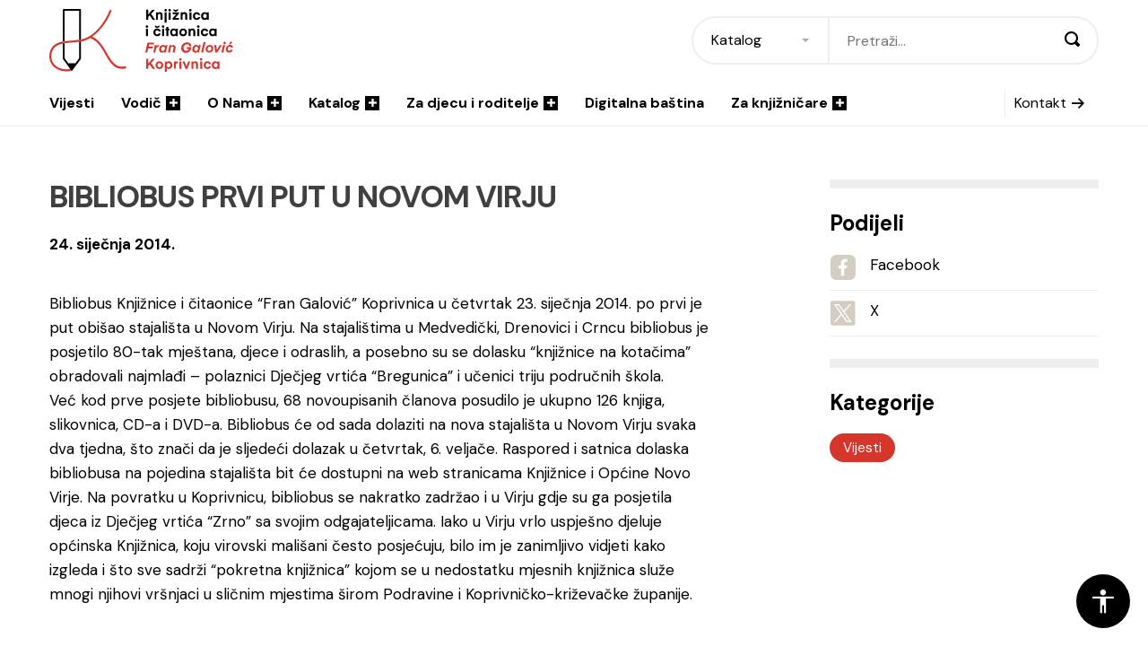

--- FILE ---
content_type: text/html; charset=UTF-8
request_url: https://www.knjiznica-koprivnica.hr/vijesti/bibliobus-prvi-put-u-novom-virju/
body_size: 12595
content:
<!DOCTYPE html>
<!--[if lt IE 7]> <html class="no-js lt-ie9 lt-ie8 lt-ie7"> <![endif]-->
<!--[if IE 7]>    <html class="no-js lt-ie9 lt-ie8"> <![endif]-->
<!--[if IE 8]>    <html class="no-js lt-ie9"> <![endif]-->
<!--[if gt IE 8]><!--> <html class="no-js" lang="hr"> <!--<![endif]-->
<head>
    <meta charset="utf-8">
    <meta http-equiv="X-UA-Compatible" content="IE=edge,chrome=1">
    <meta name="viewport" content="width=device-width, initial-scale=1.0, maximum-scale=1.0, minimum-scale=1.0, user-scalable=no">
    <meta name="apple-itunes-app" content="app-id=1487129566">
  
    <meta name='robots' content='index, follow, max-image-preview:large, max-snippet:-1, max-video-preview:-1' />

	<!-- This site is optimized with the Yoast SEO plugin v26.8 - https://yoast.com/product/yoast-seo-wordpress/ -->
	<title>BIBLIOBUS PRVI PUT U NOVOM VIRJU - Knjižnica i čitaonica &quot;Fran Galović&quot; Koprivnica</title>
	<link rel="canonical" href="https://www.knjiznica-koprivnica.hr/vijesti/bibliobus-prvi-put-u-novom-virju/" />
	<meta property="og:locale" content="hr_HR" />
	<meta property="og:type" content="article" />
	<meta property="og:title" content="BIBLIOBUS PRVI PUT U NOVOM VIRJU - Knjižnica i čitaonica &quot;Fran Galović&quot; Koprivnica" />
	<meta property="og:description" content="Bibliobus Knjižnice i čitaonice &#8220;Fran Galović&#8221; Koprivnica u četvrtak 23. siječnja 2014. po prvi je put obišao stajališta u Novom Virju. Na stajalištima u Medvedički, Drenovici i Crncu bibliobus je posjetilo 80-tak mještana, djece i odraslih, a posebno su se dolasku &#8220;knjižnice na kotačima&#8221; obradovali najmlađi &#8211; polaznici Dječjeg vrtića &#8220;Bregunica&#8221; i učenici triju područnih [&hellip;]" />
	<meta property="og:url" content="https://www.knjiznica-koprivnica.hr/vijesti/bibliobus-prvi-put-u-novom-virju/" />
	<meta property="og:site_name" content="Knjižnica i čitaonica &quot;Fran Galović&quot; Koprivnica" />
	<meta property="article:publisher" content="https://www.facebook.com/KnjiznicaFranGalovicKoprivnica/" />
	<meta property="article:published_time" content="2014-01-23T23:00:00+00:00" />
	<meta property="og:image" content="https://www.knjiznica-koprivnica.hr/wp-content/uploads/2022/02/fran-galovic-share.png" />
	<meta property="og:image:width" content="1200" />
	<meta property="og:image:height" content="628" />
	<meta property="og:image:type" content="image/png" />
	<meta name="author" content="2che.com.hr" />
	<meta name="twitter:card" content="summary_large_image" />
	<meta name="twitter:creator" content="@librarykc_frang" />
	<meta name="twitter:site" content="@librarykc_frang" />
	<script type="application/ld+json" class="yoast-schema-graph">{"@context":"https://schema.org","@graph":[{"@type":"Article","@id":"https://www.knjiznica-koprivnica.hr/vijesti/bibliobus-prvi-put-u-novom-virju/#article","isPartOf":{"@id":"https://www.knjiznica-koprivnica.hr/vijesti/bibliobus-prvi-put-u-novom-virju/"},"author":{"name":"2che.com.hr","@id":"https://www.knjiznica-koprivnica.hr/#/schema/person/b434868dee234df8249621b6506575a9"},"headline":"BIBLIOBUS PRVI PUT U NOVOM VIRJU","datePublished":"2014-01-23T23:00:00+00:00","mainEntityOfPage":{"@id":"https://www.knjiznica-koprivnica.hr/vijesti/bibliobus-prvi-put-u-novom-virju/"},"wordCount":222,"commentCount":0,"articleSection":["Vijesti"],"inLanguage":"hr","potentialAction":[{"@type":"CommentAction","name":"Comment","target":["https://www.knjiznica-koprivnica.hr/vijesti/bibliobus-prvi-put-u-novom-virju/#respond"]}]},{"@type":"WebPage","@id":"https://www.knjiznica-koprivnica.hr/vijesti/bibliobus-prvi-put-u-novom-virju/","url":"https://www.knjiznica-koprivnica.hr/vijesti/bibliobus-prvi-put-u-novom-virju/","name":"BIBLIOBUS PRVI PUT U NOVOM VIRJU - Knjižnica i čitaonica &quot;Fran Galović&quot; Koprivnica","isPartOf":{"@id":"https://www.knjiznica-koprivnica.hr/#website"},"datePublished":"2014-01-23T23:00:00+00:00","author":{"@id":"https://www.knjiznica-koprivnica.hr/#/schema/person/b434868dee234df8249621b6506575a9"},"breadcrumb":{"@id":"https://www.knjiznica-koprivnica.hr/vijesti/bibliobus-prvi-put-u-novom-virju/#breadcrumb"},"inLanguage":"hr","potentialAction":{"@type":"ListenAction","target":"https://www.knjiznica-koprivnica.hr/vijesti/bibliobus-prvi-put-u-novom-virju/#podcast_player_1342","object":{"@id":"https://www.knjiznica-koprivnica.hr/vijesti/bibliobus-prvi-put-u-novom-virju/#/schema/podcast"}},"mainEntityOfPage":"https://www.knjiznica-koprivnica.hr/vijesti/bibliobus-prvi-put-u-novom-virju/#/schema/podcast"},{"@type":"BreadcrumbList","@id":"https://www.knjiznica-koprivnica.hr/vijesti/bibliobus-prvi-put-u-novom-virju/#breadcrumb","itemListElement":[{"@type":"ListItem","position":1,"name":"Home","item":"https://www.knjiznica-koprivnica.hr/"},{"@type":"ListItem","position":2,"name":"Vijesti","item":"https://www.knjiznica-koprivnica.hr/vijesti/"},{"@type":"ListItem","position":3,"name":"BIBLIOBUS PRVI PUT U NOVOM VIRJU"}]},{"@type":"WebSite","@id":"https://www.knjiznica-koprivnica.hr/#website","url":"https://www.knjiznica-koprivnica.hr/","name":"Knjižnica i čitaonica &quot;Fran Galović&quot; Koprivnica","description":"","potentialAction":[{"@type":"SearchAction","target":{"@type":"EntryPoint","urlTemplate":"https://www.knjiznica-koprivnica.hr/?s={search_term_string}"},"query-input":{"@type":"PropertyValueSpecification","valueRequired":true,"valueName":"search_term_string"}}],"inLanguage":"hr"},{"@type":"Person","@id":"https://www.knjiznica-koprivnica.hr/#/schema/person/b434868dee234df8249621b6506575a9","name":"2che.com.hr","sameAs":["https://www.knjiznica-koprivnica.hr"]}]}</script>
	<!-- / Yoast SEO plugin. -->


<link rel='dns-prefetch' href='//fonts.googleapis.com' />
<link rel="alternate" type="application/rss+xml" title="Knjižnica i čitaonica &quot;Fran Galović&quot; Koprivnica &raquo; Kanal" href="https://www.knjiznica-koprivnica.hr/feed/" />
<link rel="alternate" type="application/rss+xml" title="Knjižnica i čitaonica &quot;Fran Galović&quot; Koprivnica &raquo; Kanal komentara" href="https://www.knjiznica-koprivnica.hr/comments/feed/" />
<link rel="alternate" title="oEmbed (JSON)" type="application/json+oembed" href="https://www.knjiznica-koprivnica.hr/wp-json/oembed/1.0/embed?url=https%3A%2F%2Fwww.knjiznica-koprivnica.hr%2Fvijesti%2Fbibliobus-prvi-put-u-novom-virju%2F" />
<link rel="alternate" title="oEmbed (XML)" type="text/xml+oembed" href="https://www.knjiznica-koprivnica.hr/wp-json/oembed/1.0/embed?url=https%3A%2F%2Fwww.knjiznica-koprivnica.hr%2Fvijesti%2Fbibliobus-prvi-put-u-novom-virju%2F&#038;format=xml" />
<style id='wp-img-auto-sizes-contain-inline-css' type='text/css'>
img:is([sizes=auto i],[sizes^="auto," i]){contain-intrinsic-size:3000px 1500px}
/*# sourceURL=wp-img-auto-sizes-contain-inline-css */
</style>
<style id='wp-block-library-inline-css' type='text/css'>
:root{--wp-block-synced-color:#7a00df;--wp-block-synced-color--rgb:122,0,223;--wp-bound-block-color:var(--wp-block-synced-color);--wp-editor-canvas-background:#ddd;--wp-admin-theme-color:#007cba;--wp-admin-theme-color--rgb:0,124,186;--wp-admin-theme-color-darker-10:#006ba1;--wp-admin-theme-color-darker-10--rgb:0,107,160.5;--wp-admin-theme-color-darker-20:#005a87;--wp-admin-theme-color-darker-20--rgb:0,90,135;--wp-admin-border-width-focus:2px}@media (min-resolution:192dpi){:root{--wp-admin-border-width-focus:1.5px}}.wp-element-button{cursor:pointer}:root .has-very-light-gray-background-color{background-color:#eee}:root .has-very-dark-gray-background-color{background-color:#313131}:root .has-very-light-gray-color{color:#eee}:root .has-very-dark-gray-color{color:#313131}:root .has-vivid-green-cyan-to-vivid-cyan-blue-gradient-background{background:linear-gradient(135deg,#00d084,#0693e3)}:root .has-purple-crush-gradient-background{background:linear-gradient(135deg,#34e2e4,#4721fb 50%,#ab1dfe)}:root .has-hazy-dawn-gradient-background{background:linear-gradient(135deg,#faaca8,#dad0ec)}:root .has-subdued-olive-gradient-background{background:linear-gradient(135deg,#fafae1,#67a671)}:root .has-atomic-cream-gradient-background{background:linear-gradient(135deg,#fdd79a,#004a59)}:root .has-nightshade-gradient-background{background:linear-gradient(135deg,#330968,#31cdcf)}:root .has-midnight-gradient-background{background:linear-gradient(135deg,#020381,#2874fc)}:root{--wp--preset--font-size--normal:16px;--wp--preset--font-size--huge:42px}.has-regular-font-size{font-size:1em}.has-larger-font-size{font-size:2.625em}.has-normal-font-size{font-size:var(--wp--preset--font-size--normal)}.has-huge-font-size{font-size:var(--wp--preset--font-size--huge)}.has-text-align-center{text-align:center}.has-text-align-left{text-align:left}.has-text-align-right{text-align:right}.has-fit-text{white-space:nowrap!important}#end-resizable-editor-section{display:none}.aligncenter{clear:both}.items-justified-left{justify-content:flex-start}.items-justified-center{justify-content:center}.items-justified-right{justify-content:flex-end}.items-justified-space-between{justify-content:space-between}.screen-reader-text{border:0;clip-path:inset(50%);height:1px;margin:-1px;overflow:hidden;padding:0;position:absolute;width:1px;word-wrap:normal!important}.screen-reader-text:focus{background-color:#ddd;clip-path:none;color:#444;display:block;font-size:1em;height:auto;left:5px;line-height:normal;padding:15px 23px 14px;text-decoration:none;top:5px;width:auto;z-index:100000}html :where(.has-border-color){border-style:solid}html :where([style*=border-top-color]){border-top-style:solid}html :where([style*=border-right-color]){border-right-style:solid}html :where([style*=border-bottom-color]){border-bottom-style:solid}html :where([style*=border-left-color]){border-left-style:solid}html :where([style*=border-width]){border-style:solid}html :where([style*=border-top-width]){border-top-style:solid}html :where([style*=border-right-width]){border-right-style:solid}html :where([style*=border-bottom-width]){border-bottom-style:solid}html :where([style*=border-left-width]){border-left-style:solid}html :where(img[class*=wp-image-]){height:auto;max-width:100%}:where(figure){margin:0 0 1em}html :where(.is-position-sticky){--wp-admin--admin-bar--position-offset:var(--wp-admin--admin-bar--height,0px)}@media screen and (max-width:600px){html :where(.is-position-sticky){--wp-admin--admin-bar--position-offset:0px}}

/*# sourceURL=wp-block-library-inline-css */
</style><style id='global-styles-inline-css' type='text/css'>
:root{--wp--preset--aspect-ratio--square: 1;--wp--preset--aspect-ratio--4-3: 4/3;--wp--preset--aspect-ratio--3-4: 3/4;--wp--preset--aspect-ratio--3-2: 3/2;--wp--preset--aspect-ratio--2-3: 2/3;--wp--preset--aspect-ratio--16-9: 16/9;--wp--preset--aspect-ratio--9-16: 9/16;--wp--preset--color--black: #000000;--wp--preset--color--cyan-bluish-gray: #abb8c3;--wp--preset--color--white: #ffffff;--wp--preset--color--pale-pink: #f78da7;--wp--preset--color--vivid-red: #cf2e2e;--wp--preset--color--luminous-vivid-orange: #ff6900;--wp--preset--color--luminous-vivid-amber: #fcb900;--wp--preset--color--light-green-cyan: #7bdcb5;--wp--preset--color--vivid-green-cyan: #00d084;--wp--preset--color--pale-cyan-blue: #8ed1fc;--wp--preset--color--vivid-cyan-blue: #0693e3;--wp--preset--color--vivid-purple: #9b51e0;--wp--preset--gradient--vivid-cyan-blue-to-vivid-purple: linear-gradient(135deg,rgb(6,147,227) 0%,rgb(155,81,224) 100%);--wp--preset--gradient--light-green-cyan-to-vivid-green-cyan: linear-gradient(135deg,rgb(122,220,180) 0%,rgb(0,208,130) 100%);--wp--preset--gradient--luminous-vivid-amber-to-luminous-vivid-orange: linear-gradient(135deg,rgb(252,185,0) 0%,rgb(255,105,0) 100%);--wp--preset--gradient--luminous-vivid-orange-to-vivid-red: linear-gradient(135deg,rgb(255,105,0) 0%,rgb(207,46,46) 100%);--wp--preset--gradient--very-light-gray-to-cyan-bluish-gray: linear-gradient(135deg,rgb(238,238,238) 0%,rgb(169,184,195) 100%);--wp--preset--gradient--cool-to-warm-spectrum: linear-gradient(135deg,rgb(74,234,220) 0%,rgb(151,120,209) 20%,rgb(207,42,186) 40%,rgb(238,44,130) 60%,rgb(251,105,98) 80%,rgb(254,248,76) 100%);--wp--preset--gradient--blush-light-purple: linear-gradient(135deg,rgb(255,206,236) 0%,rgb(152,150,240) 100%);--wp--preset--gradient--blush-bordeaux: linear-gradient(135deg,rgb(254,205,165) 0%,rgb(254,45,45) 50%,rgb(107,0,62) 100%);--wp--preset--gradient--luminous-dusk: linear-gradient(135deg,rgb(255,203,112) 0%,rgb(199,81,192) 50%,rgb(65,88,208) 100%);--wp--preset--gradient--pale-ocean: linear-gradient(135deg,rgb(255,245,203) 0%,rgb(182,227,212) 50%,rgb(51,167,181) 100%);--wp--preset--gradient--electric-grass: linear-gradient(135deg,rgb(202,248,128) 0%,rgb(113,206,126) 100%);--wp--preset--gradient--midnight: linear-gradient(135deg,rgb(2,3,129) 0%,rgb(40,116,252) 100%);--wp--preset--font-size--small: 13px;--wp--preset--font-size--medium: 20px;--wp--preset--font-size--large: 36px;--wp--preset--font-size--x-large: 42px;--wp--preset--spacing--20: 0,44rem;--wp--preset--spacing--30: 0,67rem;--wp--preset--spacing--40: 1rem;--wp--preset--spacing--50: 1,5rem;--wp--preset--spacing--60: 2,25rem;--wp--preset--spacing--70: 3,38rem;--wp--preset--spacing--80: 5,06rem;--wp--preset--shadow--natural: 6px 6px 9px rgba(0, 0, 0, 0.2);--wp--preset--shadow--deep: 12px 12px 50px rgba(0, 0, 0, 0.4);--wp--preset--shadow--sharp: 6px 6px 0px rgba(0, 0, 0, 0.2);--wp--preset--shadow--outlined: 6px 6px 0px -3px rgb(255, 255, 255), 6px 6px rgb(0, 0, 0);--wp--preset--shadow--crisp: 6px 6px 0px rgb(0, 0, 0);}:where(.is-layout-flex){gap: 0.5em;}:where(.is-layout-grid){gap: 0.5em;}body .is-layout-flex{display: flex;}.is-layout-flex{flex-wrap: wrap;align-items: center;}.is-layout-flex > :is(*, div){margin: 0;}body .is-layout-grid{display: grid;}.is-layout-grid > :is(*, div){margin: 0;}:where(.wp-block-columns.is-layout-flex){gap: 2em;}:where(.wp-block-columns.is-layout-grid){gap: 2em;}:where(.wp-block-post-template.is-layout-flex){gap: 1.25em;}:where(.wp-block-post-template.is-layout-grid){gap: 1.25em;}.has-black-color{color: var(--wp--preset--color--black) !important;}.has-cyan-bluish-gray-color{color: var(--wp--preset--color--cyan-bluish-gray) !important;}.has-white-color{color: var(--wp--preset--color--white) !important;}.has-pale-pink-color{color: var(--wp--preset--color--pale-pink) !important;}.has-vivid-red-color{color: var(--wp--preset--color--vivid-red) !important;}.has-luminous-vivid-orange-color{color: var(--wp--preset--color--luminous-vivid-orange) !important;}.has-luminous-vivid-amber-color{color: var(--wp--preset--color--luminous-vivid-amber) !important;}.has-light-green-cyan-color{color: var(--wp--preset--color--light-green-cyan) !important;}.has-vivid-green-cyan-color{color: var(--wp--preset--color--vivid-green-cyan) !important;}.has-pale-cyan-blue-color{color: var(--wp--preset--color--pale-cyan-blue) !important;}.has-vivid-cyan-blue-color{color: var(--wp--preset--color--vivid-cyan-blue) !important;}.has-vivid-purple-color{color: var(--wp--preset--color--vivid-purple) !important;}.has-black-background-color{background-color: var(--wp--preset--color--black) !important;}.has-cyan-bluish-gray-background-color{background-color: var(--wp--preset--color--cyan-bluish-gray) !important;}.has-white-background-color{background-color: var(--wp--preset--color--white) !important;}.has-pale-pink-background-color{background-color: var(--wp--preset--color--pale-pink) !important;}.has-vivid-red-background-color{background-color: var(--wp--preset--color--vivid-red) !important;}.has-luminous-vivid-orange-background-color{background-color: var(--wp--preset--color--luminous-vivid-orange) !important;}.has-luminous-vivid-amber-background-color{background-color: var(--wp--preset--color--luminous-vivid-amber) !important;}.has-light-green-cyan-background-color{background-color: var(--wp--preset--color--light-green-cyan) !important;}.has-vivid-green-cyan-background-color{background-color: var(--wp--preset--color--vivid-green-cyan) !important;}.has-pale-cyan-blue-background-color{background-color: var(--wp--preset--color--pale-cyan-blue) !important;}.has-vivid-cyan-blue-background-color{background-color: var(--wp--preset--color--vivid-cyan-blue) !important;}.has-vivid-purple-background-color{background-color: var(--wp--preset--color--vivid-purple) !important;}.has-black-border-color{border-color: var(--wp--preset--color--black) !important;}.has-cyan-bluish-gray-border-color{border-color: var(--wp--preset--color--cyan-bluish-gray) !important;}.has-white-border-color{border-color: var(--wp--preset--color--white) !important;}.has-pale-pink-border-color{border-color: var(--wp--preset--color--pale-pink) !important;}.has-vivid-red-border-color{border-color: var(--wp--preset--color--vivid-red) !important;}.has-luminous-vivid-orange-border-color{border-color: var(--wp--preset--color--luminous-vivid-orange) !important;}.has-luminous-vivid-amber-border-color{border-color: var(--wp--preset--color--luminous-vivid-amber) !important;}.has-light-green-cyan-border-color{border-color: var(--wp--preset--color--light-green-cyan) !important;}.has-vivid-green-cyan-border-color{border-color: var(--wp--preset--color--vivid-green-cyan) !important;}.has-pale-cyan-blue-border-color{border-color: var(--wp--preset--color--pale-cyan-blue) !important;}.has-vivid-cyan-blue-border-color{border-color: var(--wp--preset--color--vivid-cyan-blue) !important;}.has-vivid-purple-border-color{border-color: var(--wp--preset--color--vivid-purple) !important;}.has-vivid-cyan-blue-to-vivid-purple-gradient-background{background: var(--wp--preset--gradient--vivid-cyan-blue-to-vivid-purple) !important;}.has-light-green-cyan-to-vivid-green-cyan-gradient-background{background: var(--wp--preset--gradient--light-green-cyan-to-vivid-green-cyan) !important;}.has-luminous-vivid-amber-to-luminous-vivid-orange-gradient-background{background: var(--wp--preset--gradient--luminous-vivid-amber-to-luminous-vivid-orange) !important;}.has-luminous-vivid-orange-to-vivid-red-gradient-background{background: var(--wp--preset--gradient--luminous-vivid-orange-to-vivid-red) !important;}.has-very-light-gray-to-cyan-bluish-gray-gradient-background{background: var(--wp--preset--gradient--very-light-gray-to-cyan-bluish-gray) !important;}.has-cool-to-warm-spectrum-gradient-background{background: var(--wp--preset--gradient--cool-to-warm-spectrum) !important;}.has-blush-light-purple-gradient-background{background: var(--wp--preset--gradient--blush-light-purple) !important;}.has-blush-bordeaux-gradient-background{background: var(--wp--preset--gradient--blush-bordeaux) !important;}.has-luminous-dusk-gradient-background{background: var(--wp--preset--gradient--luminous-dusk) !important;}.has-pale-ocean-gradient-background{background: var(--wp--preset--gradient--pale-ocean) !important;}.has-electric-grass-gradient-background{background: var(--wp--preset--gradient--electric-grass) !important;}.has-midnight-gradient-background{background: var(--wp--preset--gradient--midnight) !important;}.has-small-font-size{font-size: var(--wp--preset--font-size--small) !important;}.has-medium-font-size{font-size: var(--wp--preset--font-size--medium) !important;}.has-large-font-size{font-size: var(--wp--preset--font-size--large) !important;}.has-x-large-font-size{font-size: var(--wp--preset--font-size--x-large) !important;}
/*# sourceURL=global-styles-inline-css */
</style>

<style id='classic-theme-styles-inline-css' type='text/css'>
/*! This file is auto-generated */
.wp-block-button__link{color:#fff;background-color:#32373c;border-radius:9999px;box-shadow:none;text-decoration:none;padding:calc(.667em + 2px) calc(1.333em + 2px);font-size:1.125em}.wp-block-file__button{background:#32373c;color:#fff;text-decoration:none}
/*# sourceURL=/wp-includes/css/classic-themes.min.css */
</style>
<link rel='stylesheet' id='Grid-css' href='https://www.knjiznica-koprivnica.hr/wp-content/themes/knjiznica-koprivnica/css/grid.min.css?ver=1645780718' type='text/css' media='all' />
<link rel='stylesheet' id='Base-css' href='https://www.knjiznica-koprivnica.hr/wp-content/themes/knjiznica-koprivnica/css/styles.min.css?ver=1746525373' type='text/css' media='all' />
<link rel='stylesheet' id='Fonts-css' href='https://fonts.googleapis.com/css2?family=DM+Sans:wght@400;700&#038;display=swap' type='text/css' media='all' />
<script type="text/javascript" src="https://www.knjiznica-koprivnica.hr/wp-includes/js/jquery/jquery.min.js?ver=3.7.1" id="jquery-core-js"></script>
<script type="text/javascript" src="https://www.knjiznica-koprivnica.hr/wp-includes/js/jquery/jquery-migrate.min.js?ver=3.4.1" id="jquery-migrate-js"></script>
<script type="text/javascript" id="3d-flip-book-client-locale-loader-js-extra">
/* <![CDATA[ */
var FB3D_CLIENT_LOCALE = {"ajaxurl":"https://www.knjiznica-koprivnica.hr/wp-admin/admin-ajax.php","dictionary":{"Table of contents":"Table of contents","Close":"Close","Bookmarks":"Bookmarks","Thumbnails":"Thumbnails","Search":"Search","Share":"Share","Facebook":"Facebook","Twitter":"Twitter","Email":"Email","Play":"Play","Previous page":"Previous page","Next page":"Next page","Zoom in":"Zoom in","Zoom out":"Zoom out","Fit view":"Fit view","Auto play":"Auto play","Full screen":"Full screen","More":"More","Smart pan":"Smart pan","Single page":"Single page","Sounds":"Sounds","Stats":"Stats","Print":"Print","Download":"Download","Goto first page":"Goto first page","Goto last page":"Goto last page"},"images":"https://www.knjiznica-koprivnica.hr/wp-content/plugins/interactive-3d-flipbook-powered-physics-engine/assets/images/","jsData":{"urls":[],"posts":{"ids_mis":[],"ids":[]},"pages":[],"firstPages":[],"bookCtrlProps":[],"bookTemplates":[]},"key":"3d-flip-book","pdfJS":{"pdfJsLib":"https://www.knjiznica-koprivnica.hr/wp-content/plugins/interactive-3d-flipbook-powered-physics-engine/assets/js/pdf.min.js?ver=4.3.136","pdfJsWorker":"https://www.knjiznica-koprivnica.hr/wp-content/plugins/interactive-3d-flipbook-powered-physics-engine/assets/js/pdf.worker.js?ver=4.3.136","stablePdfJsLib":"https://www.knjiznica-koprivnica.hr/wp-content/plugins/interactive-3d-flipbook-powered-physics-engine/assets/js/stable/pdf.min.js?ver=2.5.207","stablePdfJsWorker":"https://www.knjiznica-koprivnica.hr/wp-content/plugins/interactive-3d-flipbook-powered-physics-engine/assets/js/stable/pdf.worker.js?ver=2.5.207","pdfJsCMapUrl":"https://www.knjiznica-koprivnica.hr/wp-content/plugins/interactive-3d-flipbook-powered-physics-engine/assets/cmaps/"},"cacheurl":"https://www.knjiznica-koprivnica.hr/wp-content/uploads/3d-flip-book/cache/","pluginsurl":"https://www.knjiznica-koprivnica.hr/wp-content/plugins/","pluginurl":"https://www.knjiznica-koprivnica.hr/wp-content/plugins/interactive-3d-flipbook-powered-physics-engine/","thumbnailSize":{"width":"320","height":"212"},"version":"1.16.17"};
//# sourceURL=3d-flip-book-client-locale-loader-js-extra
/* ]]> */
</script>
<script type="text/javascript" src="https://www.knjiznica-koprivnica.hr/wp-content/plugins/interactive-3d-flipbook-powered-physics-engine/assets/js/client-locale-loader.js?ver=1.16.17" id="3d-flip-book-client-locale-loader-js" async="async" data-wp-strategy="async"></script>
<script type="text/javascript" src="https://www.knjiznica-koprivnica.hr/wp-content/themes/knjiznica-koprivnica/js/libs/modernizr-3.6.0.min.js?ver=3.6.0" id="Modernizr-js"></script>
<script type="text/javascript" src="https://www.knjiznica-koprivnica.hr/wp-content/themes/knjiznica-koprivnica/js/libs/jquery-3.3.1.min.js?ver=3.3.1" id="Jquery-js"></script>
<link rel="https://api.w.org/" href="https://www.knjiznica-koprivnica.hr/wp-json/" /><link rel="alternate" title="JSON" type="application/json" href="https://www.knjiznica-koprivnica.hr/wp-json/wp/v2/posts/1342" />
<link rel="alternate" type="application/rss+xml" title="Podcast RSS feed" href="https://premalo-citam.castos.com/" />

<link rel="icon" href="https://www.knjiznica-koprivnica.hr/wp-content/uploads/2022/02/cropped-fran-galovic-favicon-32x32.png" sizes="32x32" />
<link rel="icon" href="https://www.knjiznica-koprivnica.hr/wp-content/uploads/2022/02/cropped-fran-galovic-favicon-192x192.png" sizes="192x192" />
<link rel="apple-touch-icon" href="https://www.knjiznica-koprivnica.hr/wp-content/uploads/2022/02/cropped-fran-galovic-favicon-180x180.png" />
<meta name="msapplication-TileImage" content="https://www.knjiznica-koprivnica.hr/wp-content/uploads/2022/02/cropped-fran-galovic-favicon-270x270.png" />

    <!-- Global site tag (gtag.js) - Google Analytics -->
    <script async src="https://www.googletagmanager.com/gtag/js?id=G-CH15B21NXE"></script>
    <script>
      window.dataLayer = window.dataLayer || [];
      function gtag(){dataLayer.push(arguments);}
      gtag('js', new Date());

      gtag('config', 'G-CH15B21NXE');
    </script>
</head>

<body class="wp-singular post-template-default single single-post postid-1342 single-format-standard wp-theme-knjiznica-koprivnica">
    <header class="header">
	<div class="container">
		<div class="header__top">
			<a href="https://www.knjiznica-koprivnica.hr" class="header__logo">
				<img src="https://www.knjiznica-koprivnica.hr/wp-content/themes/knjiznica-koprivnica/images/fran-galovic-koprivnica-logo.svg" class="light" alt="Knjižnica Fran Galović Koprivnica">
				<img src="https://www.knjiznica-koprivnica.hr/wp-content/themes/knjiznica-koprivnica/images/fran-galovic-koprivnica-logo-white.svg" class="dark" alt="Knjižnica Fran Galović Koprivnica">
			</a>

						<div class="header__search">
				<span class="header__search_close"></span>
				<h2 class="header__search_heading">Pretraži</h2>
				<form action="https://www.knjiznica-koprivnica.hr" class="form" autocomplete="off">
					<select name="type" id="" class="form__select">
						<option value="katalog">Katalog</option>
						<option value="web">Web</option>
					</select>
					<input type="text" name="s" class="form__input" placeholder="Pretraži..."  autocomplete="off">
					<button class="form__submit"><i class="icon icon-magnifier"></i></button>
				</form>
			</div>
			<button class="header__search_toggle"><i class="icon icon-magnifier"></i></button>
			<button class="header__hamburger"><span>menu</span></button>
		</div>
		<nav class="header__navigation">
			<ul id="menu-main-menu" class="menu"><li class="menu__item "><a href="https://www.knjiznica-koprivnica.hr/vijesti/" class="menu__link">Vijesti</a></li>
<li class="menu__item "><a href="https://www.knjiznica-koprivnica.hr/vodic/" class="menu__link">Vodič<i class="icon icon-d-add"></i></a>
                    <div class="menu__mega">
                        <div class="menu__mega_content">
                            <h3 class="menu__mega_heading">Vodič</h3>
                            <div class="menu__mega_nav">
                    <ul class="menu__mega_list menu__mega_list--level1"><li class=""><a href="https://www.knjiznica-koprivnica.hr/vodic/clanstvo/" class="menu__link">Članstvo</a></li>
<li class=""><a href="https://www.knjiznica-koprivnica.hr/kalendar-dogadanja/" class="menu__link">Kalendar događanja</a></li>
<li class="have_submenu"><a href="https://www.knjiznica-koprivnica.hr/vodic/programi-za-vas/" class="menu__link">Programi za vas<i class="icon"></i></a><ul class="menu__mega_list menu__mega_list--level2"><li class=""><a href="https://www.knjiznica-koprivnica.hr/programska-knjizica/" class="menu__link">Programska knjižica</a></li>
<li class="have_submenu"><a href="https://www.knjiznica-koprivnica.hr/podcast-premalo-citam/" class="menu__link">Podcast / Premalo čitam<i class="icon"></i></a><ul class="menu__mega_list menu__mega_list--level3"><li class=""><a href="https://www.knjiznica-koprivnica.hr/sezona-1/" class="menu__link">Sezona 1</a></li>
<li class=""><a href="https://www.knjiznica-koprivnica.hr/sezona-2/" class="menu__link">Sezona 2</a></li>
<li class=""><a href="https://www.knjiznica-koprivnica.hr/sezona-3/" class="menu__link">Sezona 3</a></li>
<li class=""><a href="https://www.knjiznica-koprivnica.hr/sezona-4/" class="menu__link">Sezona 4</a></li>
		</ul>
</li>
<li class="have_submenu"><a href="https://www.knjiznica-koprivnica.hr/ambasadori-citanja/" class="menu__link">Ambasadori čitanja<i class="icon"></i></a><ul class="menu__mega_list menu__mega_list--level3"><li class=""><a href="https://www.knjiznica-koprivnica.hr/vodic/ambasadori-citanja/" class="menu__link">2021.</a></li>
<li class=""><a href="https://www.knjiznica-koprivnica.hr/ambasadori-citanja-2023/" class="menu__link">2023.</a></li>
		</ul>
</li>
<li class=""><a href="https://www.knjiznica-koprivnica.hr/affiliate-american-space-koprivnica/" class="menu__link">Affiliate American Space Koprivnica</a></li>
<li class=""><a href="https://www.knjiznica-koprivnica.hr/informacijska-istrazivanja-ucenje/" class="menu__link">Informacijska istraživanja &#038; učenje</a></li>
<li class=""><a href="https://www.knjiznica-koprivnica.hr/vodic/programi-za-vas/predavanja-i-radionice/" class="menu__link">Predavanja i radionice</a></li>
<li class=""><a href="https://www.knjiznica-koprivnica.hr/vodic/programi-za-vas/mala-skola-koristenja-pametnih-telefona-za-starije/" class="menu__link">Mala škola korištenja pametnih telefona za starije</a></li>
<li class=""><a href="https://www.knjiznica-koprivnica.hr/jezicni-cafe-za-ukrajince/" class="menu__link">Jezični café za Ukrajince</a></li>
<li class=""><a href="https://www.knjiznica-koprivnica.hr/vodic/programi-za-vas/putopisna-predavanja/" class="menu__link">Putopisna predavanja</a></li>
<li class=""><a href="https://www.knjiznica-koprivnica.hr/vodic/programi-za-vas/citateljski-klub/" class="menu__link">Čitateljski klub</a></li>
<li class=""><a href="https://www.knjiznica-koprivnica.hr/vodic/programi-za-vas/makerspace/" class="menu__link">Makerspace</a></li>
<li class=""><a href="https://www.knjiznica-koprivnica.hr/?page_id=102" class="menu__link">Posjetitelj za 5!</a></li>
<li class=""><a href="https://www.knjiznica-koprivnica.hr/vodic/programi-za-vas/student-na-jednu-noc/" class="menu__link">Medijska pedagogija za mlade i odrasle</a></li>
<li class=""><a href="https://www.knjiznica-koprivnica.hr/vodic/programi-za-vas/zdravstvene-informacije/" class="menu__link">Knjiž(n)ica za zdravlje</a></li>
<li class="have_submenu"><a href="https://www.knjiznica-koprivnica.hr/vodic/programi-za-vas/socijalno-inkluzivni-programi/" class="menu__link">Socijalno-inkluzivni programi<i class="icon"></i></a><ul class="menu__mega_list menu__mega_list--level3"><li class=""><a href="https://www.knjiznica-koprivnica.hr/vodic/programi-za-vas/socijalno-inkluzivni-programi/za-osobe-s-teskocama-citanja/" class="menu__link">Za osobe s teškoćama čitanja</a></li>
<li class=""><a href="https://www.knjiznica-koprivnica.hr/vodic/programi-za-vas/socijalno-inkluzivni-programi/latice/" class="menu__link">Latice</a></li>
<li class=""><a href="https://www.knjiznica-koprivnica.hr/vodic/programi-za-vas/socijalno-inkluzivni-programi/ostali-programi/" class="menu__link">Ostali programi</a></li>
		</ul>
</li>
<li class="have_submenu"><a href="https://www.knjiznica-koprivnica.hr/vodic/programi-za-vas/koprivnicke-price/" class="menu__link">Koprivničke priče<i class="icon"></i></a><ul class="menu__mega_list menu__mega_list--level3"><li class=""><a href="https://www.knjiznica-koprivnica.hr/kreativni-natjecaj-za-najbolju-kratku-pricu-2021/" class="menu__link">Kreativni natječaj za najbolju kratku priču 2021.</a></li>
<li class=""><a href="https://www.knjiznica-koprivnica.hr/kreativni-natjecaj-za-najbolju-kratku-pricu-2022-pravda-i-nepravda-u-koprivnici/" class="menu__link">Kreativni natječaj za najbolju kratku priču 2022. / Pravda i nepravda u Koprivnici</a></li>
<li class=""><a href="https://www.knjiznica-koprivnica.hr/kreativni-natjecaj-za-najbolju-kratku-pricu-2023-nostalgija-u-koprivnici/" class="menu__link">Kreativni natječaj za najbolju kratku priču 2023. / Nostalgija u Koprivnici</a></li>
<li class=""><a href="https://www.knjiznica-koprivnica.hr/kreativni-natjecaj-za-najbolju-kratku-pricu-2024-glazba-i-koprivnica/" class="menu__link">Kreativni natječaj za najbolju kratku priču 2024. / Glazba i Koprivnica</a></li>
<li class=""><a href="https://www.knjiznica-koprivnica.hr/natjecaj-za-najbolju-kratku-pricu-koprivnicke-price-2025/" class="menu__link">Natječaj za najbolju kratku priču  „Koprivničke priče“ 2025.</a></li>
		</ul>
</li>
<li class=""><a href="https://www.knjiznica-koprivnica.hr/vodic/programi-za-vas/tedx/" class="menu__link">TEDx Koprivnica Library</a></li>
<li class=""><a href="https://www.knjiznica-koprivnica.hr/vodic/programi-za-vas/zelena-knjiznica/" class="menu__link">Zelena knjižnica</a></li>
<li class=""><a href="https://www.knjiznica-koprivnica.hr/vodic/programi-za-vas/trznice-knjiga/" class="menu__link">Tržnice knjiga</a></li>
<li class=""><a href="https://www.knjiznica-koprivnica.hr/vodic/programi-za-vas/dan-knjiznice/" class="menu__link">Dan knjižnice</a></li>
<li class=""><a href="https://www.knjiznica-koprivnica.hr/vodic/programi-za-vas/prostor-za-vas/" class="menu__link">Prostor za vas</a></li>
<li class=""><a href="https://www.knjiznica-koprivnica.hr/vodic/programi-za-vas/programi-bibliobusa/" class="menu__link">Programi bibliobusa</a></li>
	</ul>
</li>
<li class=""><a href="https://www.knjiznica-koprivnica.hr/vodic/produzi-rezerviraj/" class="menu__link">Produži / Rezerviraj</a></li>
<li class=""><a href="https://www.knjiznica-koprivnica.hr/cjenik/" class="menu__link">Cjenik</a></li>
<li class=""><a href="https://www.knjiznica-koprivnica.hr/vodic/radno-vrijeme/" class="menu__link">Radno vrijeme</a></li>
<li class=""><a href="https://www.knjiznica-koprivnica.hr/vodic/zatrazi-literaturu/" class="menu__link">Zatraži literaturu</a></li>
<li class=""><a href="https://www.knjiznica-koprivnica.hr/vodic/cesta-pitanja/" class="menu__link">Česta pitanja</a></li>
<li class=""><a href="http://library.foi.hr/informator/index.php?id=20" class="menu__link">Digitalna baza odgovorenih pitanja</a></li>
<li class="have_submenu"><a href="https://www.knjiznica-koprivnica.hr/vodic/meduknjiznicna-posudba/" class="menu__link">Međuknjižnična posudba<i class="icon"></i></a><ul class="menu__mega_list menu__mega_list--level2"><li class=""><a href="https://www.knjiznica-koprivnica.hr/vodic/meduknjiznicna-posudba/rapidill-2/" class="menu__link">RapidILL</a></li>
	</ul>
</li>
<li class=""><a href="https://www.knjiznica-koprivnica.hr/vodic/volontiraj/" class="menu__link">Volontiraj</a></li>
<li class=""><a href="https://www.knjiznica-koprivnica.hr/vodic/darivanje-knjiga/" class="menu__link">Darivanje knjiga</a></li>
<li class=""><a href="https://www.knjiznica-koprivnica.hr/vodic/kontakt/" class="menu__link">Kontakt</a></li>
<li class=""><a href="https://www.knjiznica-koprivnica.hr/vodic/trebas-prostor/" class="menu__link">Trebaš prostor?</a></li>
<li class=""><a href="https://www.knjiznica-koprivnica.hr/aplikacija-knjiznica-fran-galovic/" class="menu__link">Aplikacija Knjižnica Fran Galović</a></li>
</ul>
</li>
<li class="menu__item "><a href="https://www.knjiznica-koprivnica.hr/o-nama/" class="menu__link">O Nama<i class="icon icon-d-add"></i></a>
                    <div class="menu__mega">
                        <div class="menu__mega_content">
                            <h3 class="menu__mega_heading">O Nama</h3>
                            <div class="menu__mega_nav">
                    <ul class="menu__mega_list menu__mega_list--level1"><li class="have_submenu"><a href="https://www.knjiznica-koprivnica.hr/o-nama/tko-smo/" class="menu__link">Tko smo<i class="icon"></i></a><ul class="menu__mega_list menu__mega_list--level2"><li class=""><a href="https://www.knjiznica-koprivnica.hr/o-nama/tko-smo/misija-i-vizija/" class="menu__link">Misija i vizija</a></li>
<li class=""><a href="https://www.knjiznica-koprivnica.hr/o-nama/tko-smo/kratka-povijest/" class="menu__link">Kratka povijest</a></li>
<li class=""><a href="https://www.knjiznica-koprivnica.hr/o-nama/tko-smo/nagrade-i-priznanja/" class="menu__link">Nagrade i priznanja</a></li>
<li class=""><a href="https://www.knjiznica-koprivnica.hr/nakladnistvo/" class="menu__link">Nakladništvo</a></li>
<li class=""><a href="https://www.knjiznica-koprivnica.hr/o-nama/tko-smo/sponzorstva-i-donacije/" class="menu__link">Sponzorstva i donacije</a></li>
<li class=""><a href="https://www.knjiznica-koprivnica.hr/o-nama/tko-smo/tko-je-fran-galovic/" class="menu__link">Tko je Fran Galović?</a></li>
<li class=""><a href="https://www.flickr.com/photos/knjiznicafrangalovickoprivnica" class="menu__link">Fotogalerija</a></li>
<li class=""><a href="https://www.knjiznica-koprivnica.hr/o-nama/tko-smo/u-medijima/" class="menu__link">U medijima</a></li>
	</ul>
</li>
<li class="have_submenu"><a href="https://www.knjiznica-koprivnica.hr/o-nama/odjeli-i-sluzbe/" class="menu__link">Odjeli i službe<i class="icon"></i></a><ul class="menu__mega_list menu__mega_list--level2"><li class=""><a href="https://www.knjiznica-koprivnica.hr/o-nama/odjeli-i-sluzbe/djecji-odjel/" class="menu__link">Dječji odjel</a></li>
<li class=""><a href="https://www.knjiznica-koprivnica.hr/o-nama/odjeli-i-sluzbe/odjel-za-odrasle/" class="menu__link">Odjel za odrasle</a></li>
<li class=""><a href="https://www.knjiznica-koprivnica.hr/o-nama/odjeli-i-sluzbe/strucno-znanstveni-odjel/" class="menu__link">Stručno-znanstveni odjel</a></li>
<li class=""><a href="https://www.knjiznica-koprivnica.hr/o-nama/odjeli-i-sluzbe/citaonica-tiska/" class="menu__link">Čitaonica tiska</a></li>
<li class="have_submenu"><a href="https://www.knjiznica-koprivnica.hr/o-nama/odjeli-i-sluzbe/bibliobus/" class="menu__link">Bibliobus<i class="icon"></i></a><ul class="menu__mega_list menu__mega_list--level3"><li class=""><a href="https://www.knjiznica-koprivnica.hr/o-nama/odjeli-i-sluzbe/bibliobus/raspored/" class="menu__link">Bibliobus raspored</a></li>
<li class=""><a href="https://www.knjiznica-koprivnica.hr/mapa-stajalista/" class="menu__link">Mapa stajališta</a></li>
		</ul>
</li>
<li class=""><a href="https://www.knjiznica-koprivnica.hr/o-nama/odjeli-i-sluzbe/sluzba-nabave-i-obrade-knjiznicne-grade/" class="menu__link">Služba nabave i obrade knjižnične građe</a></li>
<li class="have_submenu"><a href="https://www.knjiznica-koprivnica.hr/o-nama/odjeli-i-sluzbe/zupanijska-maticna-sluzba/" class="menu__link">Županijska matična razvojna služba<i class="icon"></i></a><ul class="menu__mega_list menu__mega_list--level3"><li class=""><a href="https://www.knjiznica-koprivnica.hr/o-nama/odjeli-i-sluzbe/zupanijska-maticna-sluzba/zupanijska-mreza-knjiznica/" class="menu__link">Županijska mreža knjižnica</a></li>
<li class=""><a href="https://www.knjiznica-koprivnica.hr/o-nama/odjeli-i-sluzbe/zupanijska-maticna-sluzba/narodne-knjiznice/" class="menu__link">Narodne knjižnice</a></li>
<li class=""><a href="https://www.knjiznica-koprivnica.hr/o-nama/odjeli-i-sluzbe/zupanijska-maticna-sluzba/skolske-knjiznice/" class="menu__link">Školske knjižnice</a></li>
<li class=""><a href="https://www.knjiznica-koprivnica.hr/o-nama/odjeli-i-sluzbe/zupanijska-maticna-sluzba/programi-rada-i-izvjesca-maticne-sluzbe/" class="menu__link">Programi rada i izvješća Matične službe</a></li>
		</ul>
</li>
<li class=""><a href="https://www.knjiznica-koprivnica.hr/o-nama/odjeli-i-sluzbe/sluzba-za-racunovodstveno-upravne-i-tehnicke-poslove/" class="menu__link">Služba za računovodstveno-upravne i tehničke poslove</a></li>
<li class=""><a href="https://www.knjiznica-koprivnica.hr/o-nama/odjeli-i-sluzbe/ravnateljstvo/" class="menu__link">Ravnateljstvo</a></li>
	</ul>
</li>
<li class="have_submenu"><a href="https://www.knjiznica-koprivnica.hr/o-nama/dokumenti/" class="menu__link">Dokumenti<i class="icon"></i></a><ul class="menu__mega_list menu__mega_list--level2"><li class="have_submenu"><a href="https://www.knjiznica-koprivnica.hr/o-nama/dokumenti/sluzbeni-dokumenti/" class="menu__link">Službeni dokumenti<i class="icon"></i></a><ul class="menu__mega_list menu__mega_list--level3"><li class=""><a href="https://www.knjiznica-koprivnica.hr/o-nama/dokumenti/sluzbeni-dokumenti/izvjestaji-o-radu/" class="menu__link">Izvještaji o radu</a></li>
<li class=""><a href="https://www.knjiznica-koprivnica.hr/o-nama/dokumenti/sluzbeni-dokumenti/plan-rada-i-razvitka/" class="menu__link">Plan rada i razvitka</a></li>
<li class=""><a href="https://www.knjiznica-koprivnica.hr/o-nama/dokumenti/sluzbeni-dokumenti/financijski-plan/" class="menu__link">Financijski plan</a></li>
<li class=""><a href="https://www.knjiznica-koprivnica.hr/o-nama/dokumenti/sluzbeni-dokumenti/financijsko-izvjesce/" class="menu__link">Financijsko izvješće</a></li>
<li class=""><a href="https://www.knjiznica-koprivnica.hr/o-nama/dokumenti/sluzbeni-dokumenti/javna-nabava/" class="menu__link">Javna nabava</a></li>
<li class=""><a href="https://www.knjiznica-koprivnica.hr/o-nama/dokumenti/sluzbeni-dokumenti/pravo-na-pristup-informacijama/" class="menu__link">Pravo na pristup informacijama</a></li>
<li class=""><a href="https://www.knjiznica-koprivnica.hr/o-nama/dokumenti/sluzbeni-dokumenti/zakonske-procedure/" class="menu__link">Zakonske procedure</a></li>
<li class=""><a href="https://www.knjiznica-koprivnica.hr/o-nama/dokumenti/sluzbeni-dokumenti/dokumenti-upravnog-vijeca/" class="menu__link">Dokumenti Upravnog vijeća</a></li>
<li class=""><a href="https://www.knjiznica-koprivnica.hr/izvjesce-o-transparentnosti/" class="menu__link">Izvješće o transparentnosti</a></li>
		</ul>
</li>
<li class=""><a href="https://www.knjiznica-koprivnica.hr/o-nama/dokumenti/smjernice/" class="menu__link">Smjernice</a></li>
<li class=""><a href="https://www.knjiznica-koprivnica.hr/o-nama/dokumenti/akti/" class="menu__link">Akti</a></li>
	</ul>
</li>
</ul>
</li>
<li class="menu__item "><a href="/?type=katalog&s=" class="menu__link">Katalog<i class="icon icon-d-add"></i></a>
                    <div class="menu__mega">
                        <div class="menu__mega_content">
                            <h3 class="menu__mega_heading">Katalog</h3>
                            <div class="menu__mega_nav">
                    <ul class="menu__mega_list menu__mega_list--level1"><li class=""><a href="https://library.foi.hr/lib/booksearch.php?B=20&o=gg&K=B&D=3&upit=" class="menu__link">Novi naslovi</a></li>
<li class=""><a href="https://www.knjiznica-koprivnica.hr/vodic/sto-citati/" class="menu__link">Što čitati?</a></li>
</ul>
</li>
<li class="menu__item "><a href="https://www.knjiznica-koprivnica.hr/za-djecu-i-roditelje/" class="menu__link">Za djecu i roditelje<i class="icon icon-d-add"></i></a>
                    <div class="menu__mega">
                        <div class="menu__mega_content">
                            <h3 class="menu__mega_heading">Za djecu i roditelje</h3>
                            <div class="menu__mega_nav">
                    <ul class="menu__mega_list menu__mega_list--level1"><li class="have_submenu"><a href="https://www.knjiznica-koprivnica.hr/za-djecu-i-roditelje/od-rodenja-do-skole/" class="menu__link">Od rođenja do škole<i class="icon"></i></a><ul class="menu__mega_list menu__mega_list--level2"><li class=""><a href="https://www.knjiznica-koprivnica.hr/za-djecu-i-roditelje/od-rodenja-do-skole/knjige-za-bebe/" class="menu__link">Knjige za bebe</a></li>
<li class=""><a href="https://www.knjiznica-koprivnica.hr/za-djecu-i-roditelje/od-rodenja-do-skole/pricaonica-za-bebe/" class="menu__link">Pričaonica za bebe</a></li>
<li class=""><a href="https://www.knjiznica-koprivnica.hr/za-djecu-i-roditelje/od-rodenja-do-skole/pricaonica-za-predskolce/" class="menu__link">Pričaonica za predškolce</a></li>
<li class=""><a href="https://www.knjiznica-koprivnica.hr/knjiznica-u-vrticu/" class="menu__link">Knjižnica u vrtiću</a></li>
<li class=""><a href="https://www.knjiznica-koprivnica.hr/za-djecu-i-roditelje/od-rodenja-do-skole/kucica-viteza-slavka/" class="menu__link">Kućica viteza Slavka</a></li>
<li class=""><a href="https://www.knjiznica-koprivnica.hr/za-djecu-i-roditelje/od-rodenja-do-skole/vitez-slavko-i-mediji/" class="menu__link">Radoznalka i Radoznalko u svijetu medija</a></li>
<li class=""><a href="https://www.knjiznica-koprivnica.hr/za-djecu-i-roditelje/od-rodenja-do-skole/virtualno-i-zabavno/" class="menu__link">Virtualno i zabavno</a></li>
<li class=""><a href="https://www.knjiznica-koprivnica.hr/kampanja-reci-svima-sto-u-knjiznici-ima/" class="menu__link">Kampanja “Reci svima što u knjižnici ima!”</a></li>
	</ul>
</li>
<li class="have_submenu"><a href="https://www.knjiznica-koprivnica.hr/za-djecu-i-roditelje/skolarci/" class="menu__link">Školarci<i class="icon"></i></a><ul class="menu__mega_list menu__mega_list--level2"><li class=""><a href="https://www.knjiznica-koprivnica.hr/vodic/programi-za-vas/makerspace/" class="menu__link">Makerspace</a></li>
<li class=""><a href="https://www.knjiznica-koprivnica.hr/za-djecu-i-roditelje/skolarci/knjizevni-susreti/" class="menu__link">Književni susreti</a></li>
<li class=""><a href="https://www.knjiznica-koprivnica.hr/za-djecu-i-roditelje/skolarci/jezicni-globus/" class="menu__link">Jezični globus</a></li>
<li class=""><a href="https://www.knjiznica-koprivnica.hr/za-djecu-i-roditelje/skolarci/kreativne-radionice/" class="menu__link">Kreativne radionice</a></li>
<li class=""><a href="https://www.knjiznica-koprivnica.hr/za-djecu-i-roditelje/skolarci/o-medijima/" class="menu__link">Medijska abeceda</a></li>
<li class=""><a href="https://www.knjiznica-koprivnica.hr/za-djecu-i-roditelje/skolarci/radionice-robotike/" class="menu__link">Radionice robotike</a></li>
<li class=""><a href="https://www.knjiznica-koprivnica.hr/za-djecu-i-roditelje/skolarci/olimpijada-citanja/" class="menu__link">Olimpijada čitanja</a></li>
<li class=""><a href="https://www.knjiznica-koprivnica.hr/za-djecu-i-roditelje/skolarci/cituljko/" class="menu__link">Čituljko</a></li>
<li class=""><a href="https://www.knjiznica-koprivnica.hr/fun-trail/" class="menu__link">Fun Trail</a></li>
<li class=""><a href="https://wakelet.com/wake/DsA8wELSlvHOynELx13rT" class="menu__link">Korisni online izvori</a></li>
	</ul>
</li>
<li class="have_submenu"><a href="https://www.knjiznica-koprivnica.hr/za-djecu-i-roditelje/za-roditelje-i-odgajatelje/" class="menu__link">Za roditelje i odgajatelje<i class="icon"></i></a><ul class="menu__mega_list menu__mega_list--level2"><li class=""><a href="https://www.knjiznica-koprivnica.hr/za-djecu-i-roditelje/za-roditelje-i-odgajatelje/booktalk/" class="menu__link">BookTalk</a></li>
<li class=""><a href="https://www.knjiznica-koprivnica.hr/za-djecu-i-roditelje/za-roditelje-i-odgajatelje/male-knjiznice/" class="menu__link">Male knjižnice</a></li>
<li class=""><a href="https://www.knjiznica-koprivnica.hr/za-djecu-i-roditelje/za-roditelje-i-odgajatelje/vrecice-pricalice/" class="menu__link">Vrećice pričalice</a></li>
<li class=""><a href="https://www.knjiznica-koprivnica.hr/za-djecu-i-roditelje/za-roditelje-i-odgajatelje/predavanja-za-roditelje-i-strucnjake/" class="menu__link">Predavanja za roditelje i stručnjake</a></li>
<li class=""><a href="https://www.knjiznica-koprivnica.hr/za-djecu-i-roditelje/za-roditelje-i-odgajatelje/citamo-s-vama/" class="menu__link">Čitamo s vama</a></li>
	</ul>
</li>
<li class=""><a href="https://www.knjiznica-koprivnica.hr/za-djecu-i-roditelje/mitska-bica-digitalna-prica/" class="menu__link">Mitska bića-digitalna priča</a></li>
<li class=""><a href="/franorama/" class="menu__link">FRANorama</a></li>
</ul>
</li>
<li class="menu__item "><a href="https://www.knjiznica-koprivnica.hr/digitalna-bastina/" class="menu__link">Digitalna baština</a></li>
<li class="menu__item "><a href="https://www.knjiznica-koprivnica.hr/za-knjiznicare/" class="menu__link">Za knjižničare<i class="icon icon-d-add"></i></a>
                    <div class="menu__mega">
                        <div class="menu__mega_content">
                            <h3 class="menu__mega_heading">Za knjižničare</h3>
                            <div class="menu__mega_nav">
                    <ul class="menu__mega_list menu__mega_list--level1"><li class="have_submenu"><a href="https://www.knjiznica-koprivnica.hr/o-nama/odjeli-i-sluzbe/zupanijska-maticna-sluzba/" class="menu__link">Županijska matična razvojna služba<i class="icon"></i></a><ul class="menu__mega_list menu__mega_list--level2"><li class=""><a href="https://www.knjiznica-koprivnica.hr/o-nama/odjeli-i-sluzbe/zupanijska-maticna-sluzba/zupanijska-mreza-knjiznica/" class="menu__link">Županijska mreža knjižnica</a></li>
<li class=""><a href="https://www.knjiznica-koprivnica.hr/o-nama/odjeli-i-sluzbe/zupanijska-maticna-sluzba/narodne-knjiznice/" class="menu__link">Narodne knjižnice</a></li>
<li class=""><a href="https://www.knjiznica-koprivnica.hr/o-nama/odjeli-i-sluzbe/zupanijska-maticna-sluzba/skolske-knjiznice/" class="menu__link">Školske knjižnice</a></li>
<li class=""><a href="https://www.knjiznica-koprivnica.hr/o-nama/odjeli-i-sluzbe/zupanijska-maticna-sluzba/programi-rada-i-izvjesca-maticne-sluzbe/" class="menu__link">Programi rada i izvješća Matične službe</a></li>
	</ul>
</li>
<li class="have_submenu"><a href="https://www.knjiznica-koprivnica.hr/strucni-skupovi-u-organizaciji-knjiznice/" class="menu__link">Stručni skupovi u organizaciji knjižnice<i class="icon"></i></a><ul class="menu__mega_list menu__mega_list--level2"><li class=""><a href="https://www.knjiznica-koprivnica.hr/kcconnect/" class="menu__link">kcConnect</a></li>
<li class=""><a href="https://www.knjiznica-koprivnica.hr/teskoce-citanja/" class="menu__link">Knjižnične usluge za osobe s teškoćama čitanja u kontekstu pandemije bolesti COVID-19</a></li>
<li class=""><a href="https://www.knjiznica-koprivnica.hr/informacijska-sluzba-u-knjiznici-tradicija-sadasnjost-i-buducnost/" class="menu__link">Informacijska služba u knjižnici: tradicija, sadašnjost i budućnost</a></li>
<li class=""><a href="https://www.knjiznica-koprivnica.hr/znanstveni-kolokvij-i-sjecanja-bozena-loborec-koprivnica-kao-inspiracija/" class="menu__link">Znanstveni kolokvij i sjećanja / Božena Loborec “Koprivnica kao inspiracija”</a></li>
	</ul>
</li>
<li class=""><a href="https://www.knjiznica-koprivnica.hr/za-knjiznicare/korisne-poveznice-za-knjiznicare/" class="menu__link">Korisne poveznice za knjižničare</a></li>
<li class=""><a href="https://www.knjiznica-koprivnica.hr/za-knjiznicare/propisi-u-knjiznicarstvu/" class="menu__link">Propisi u knjižničarstvu</a></li>
</ul>
</li>
<li class="menu__item menu__item--last"><a href="https://www.knjiznica-koprivnica.hr/vodic/kontakt/" class="menu__link">Kontakt</a></li>
</ul>		</nav>
	</div>
</header>
        
        <div class="section">
            <div class="container">
                <div class="section__inner">
                    <main class="section__main">
                        <div class="articles">
                            <article class="articles__single">
                                <h1 class="heading">BIBLIOBUS PRVI PUT U NOVOM VIRJU</h1>
                                <div class="meta">
                                    <span class="date">24. siječnja 2014.</span>
                                </div>
                                                                                                    <figure class="figure">
                                                                                                                    </figure>
                                                                <div class="content">
                                    <div class="wysiwyg">
                                        <p>Bibliobus Knjižnice i čitaonice &#8220;Fran Galović&#8221; Koprivnica u četvrtak 23. siječnja 2014. po prvi je put obišao stajališta u Novom Virju. Na stajalištima u Medvedički, Drenovici i Crncu  bibliobus je posjetilo 80-tak mještana, djece i odraslih, a posebno su se dolasku &#8220;knjižnice na kotačima&#8221; obradovali najmlađi &#8211; polaznici Dječjeg vrtića &#8220;Bregunica&#8221; i učenici triju područnih škola.<br />
Već kod prve posjete bibliobusu, 68 novoupisanih članova posudilo je ukupno 126 knjiga, slikovnica, CD-a i DVD-a. Bibliobus će od sada dolaziti na nova stajališta u Novom Virju svaka dva tjedna, što znači da je sljedeći dolazak u četvrtak, 6. veljače. Raspored i satnica dolaska bibliobusa na pojedina stajališta bit će dostupni na web stranicama Knjižnice i Općine Novo Virje. Na povratku u Koprivnicu, bibliobus se nakratko zadržao i u Virju gdje su ga posjetila djeca iz Dječjeg vrtića &#8220;Zrno&#8221; sa svojim odgajateljicama. Iako u Virju vrlo uspješno djeluje općinska Knjižnica, koju virovski mališani često posjećuju, bilo im je zanimljivo vidjeti kako izgleda i što sve sadrži &#8220;pokretna knjižnica&#8221; kojom se u nedostatku mjesnih knjižnica služe mnogi njihovi vršnjaci u sličnim mjestima širom Podravine i Koprivničko-križevačke županije.</p>
                                    </div>
                                </div>
                                                            </article>
                        </div>
                    </main>

                    <aside class="section__aside">
                        <div class="sidebar sidebar--article">
                            <div class="share">
	<h3 class="share__heading">Podijeli</h3>
    <a href="https://www.facebook.com/sharer/sharer.php?u=https://www.knjiznica-koprivnica.hr/vijesti/bibliobus-prvi-put-u-novom-virju/" target="_blank" class="share__item"><i class="icon icon-facebook-social"></i> Facebook</a>
    <a href="https://twitter.com/intent/tweet?text=https://www.knjiznica-koprivnica.hr/vijesti/bibliobus-prvi-put-u-novom-virju/" target="_blank" class="share__item"><i class="icon icon-x-logo"></i> X</a>
</div>
                            <div class="categories">
                                <h3 class="categories__heading">Kategorije</h3>
                                <div class="categories__list">
                                                                                                                                                        <a href="https://www.knjiznica-koprivnica.hr/kategorija/vijesti/vijesti/" class="categories__list_item">Vijesti</a>
                                                                    </div>
                            </div>
                        </div>
                    </aside>
                </div>
            </div>
        </div>



<div class="section section--dark section--gutter-large">
	<div class="section__background" style="background-image: url('https://www.knjiznica-koprivnica.hr/wp-content/themes/knjiznica-koprivnica/images/fran-galovic-knjiznica-odjeli.jpg');"></div>
	<div class="container">
		<div class="row">
			<div class="gr-12 gr-8@lg gr-6@xlg relative">
				<h1 class="heading">Odjeli i službe</h1>
				<p class="excerpt">Tu smo za vas!  Kvalitetnim i odgovornim radom želimo vam biti na usluzi.</p>
				<a href="https://www.knjiznica-koprivnica.hr/o-nama/odjeli-i-sluzbe/" class="btn">Odjeli i službe</a>
			</div>
		</div>
	</div>
</div>

<footer class="footer">	
	<div class="container">
		<div class="footer__links">
			<div class="footer__inner">
				<div class="footer__links_box">
					<h2>Vodič</h2>
				</div>
				<div class="footer__links_box">
					<a href="https://www.knjiznica-koprivnica.hr/vodic/clanstvo/" class="footer__links_item">Članstvo</a>
					<a href="https://www.knjiznica-koprivnica.hr/vodic/programi-za-vas/" class="footer__links_item">Programi za vas</a>
					<a href="https://www.knjiznica-koprivnica.hr/vodic/produzi-rezerviraj/" class="footer__links_item">Produži / Rezerviraj</a>
					<a href="https://www.knjiznica-koprivnica.hr/vodic/zatrazi-literaturu/" class="footer__links_item">Zatraži literaturu</a>
				</div>
				<div class="footer__links_box">
					<a href="https://www.knjiznica-koprivnica.hr/vodic/volontiraj/" class="footer__links_item">Volontiraj</a>
					<a href="https://www.knjiznica-koprivnica.hr/vodic/trebas-prostor/" class="footer__links_item">Trebaš prostor?</a>
					<a href="https://www.knjiznica-koprivnica.hr/vodic/darivanje-knjiga/" class="footer__links_item">Darivanje knjiga</a>
					<a href="https://www.knjiznica-koprivnica.hr/vodic/sto-citati/" class="footer__links_item">Što čitati?</a>
				</div>
				<div class="footer__links_box">
					<a href="https://www.knjiznica-koprivnica.hr/vodic/cesta-pitanja/" class="footer__links_item">Česta pitanja</a>
					<a href="https://www.knjiznica-koprivnica.hr/vodic/radno-vrijeme/" class="footer__links_item">Radno vrijeme</a>
					<a href="https://www.knjiznica-koprivnica.hr/vodic/kontakt/" class="footer__links_item">Kontakt</a>
				</div>
			</div>
		</div>

		<div class="footer__newsletter">
			<h3 class="heading">Prijavite se na Newsletter</h3>
			<form action="https://knjiznica-koprivnica.us3.list-manage.com/subscribe/post?u=4ba9609645363801dc9d50fd8&amp;id=0cd4634092" method="post" id="mc-embedded-subscribe-form" name="mc-embedded-subscribe-form" class="form validate" target="_blank" novalidate="">
				<div class="form__group">
			  		<input style="width:100%;" type="email" value="" name="EMAIL" class="form__input" id="mce-EMAIL" placeholder="Vaša email adresa" required>
			    	<div style="position: absolute; left: -5000px;" aria-hidden="true"><input type="text" name="b_4ba9609645363801dc9d50fd8_0cd4634092" tabindex="-1" value=""></div>
			    	<input type="submit" value="Prijava" name="subscribe" id="mc-embedded-subscribe" class="form__button">
			    </div>
			</form>
		</div>

		<div class="footer__info">
			<div class="footer__inner">
				<div class="footer__info_box">
					<h3 class="heading">Posjetite nas</h3>
					<p class="excerpt">Zrinski trg 6, Koprivnica</p>
					<a href="https://www.google.com/maps/place/Knjižnica+i+čitaonica+%22Fran+Galović%22+Koprivnica/@46.1633569,16.8291573,17z/data=!3m1!4b1!4m5!3m4!1s0x476627037efef1d1:0x7e2a5c65bd298f09!8m2!3d46.1633532!4d16.831346" target="_blank" class="link link--arrow"><span>Kako do nas</span></a>
				</div>
				<div class="footer__info_box">
					<h3 class="heading">Kontaktirajte nas</h3>
					<p class="excerpt">048/622-363</p>
					<a href="https://www.knjiznica-koprivnica.hr/vodic/kontakt/" class="link link--arrow"><span>Kontakt</span></a>
				</div>
				<div class="footer__info_box">
					<h3 class="heading">Pratite nas</h3>
					<p class="excerpt">na društvenim mrežama</p>
					<div class="socials">
						<a href="https://www.facebook.com/KnjiznicaFranGalovicKoprivnica/" target="_blank" class="socials__item"><i class="icon icon-facebook-social"></i></a>
						<a href="https://www.instagram.com/knjiznica_fran_galovic/?hl=en" target="_blank" class="socials__item"><i class="icon icon-instant-camera-2"></i></a>
						<a href="https://www.youtube.com/channel/UC7sBCL8H_SVoed5KDx2fDog" target="_blank" class="socials__item"><i class="icon icon-youtube-social"></i></a>
						<a href="https://www.flickr.com/photos/knjiznicafrangalovickoprivnica" target="_blank" class="socials__item"><i class="icon icon-flickr-social"></i></a>
					</div>
				</div>
			</div>
		</div>

		<div class="footer__bottom">
			<div class="footer__inner">
				<div class="logos">
					<img src="https://www.knjiznica-koprivnica.hr/wp-content/themes/knjiznica-koprivnica/images/fran-galovic-koprivnica-logo.svg" class="light" alt="Knjižnica Fran Galović Koprivnica">
					<img src="https://www.knjiznica-koprivnica.hr/wp-content/themes/knjiznica-koprivnica/images/fran-galovic-koprivnica-logo-white.svg" class="dark" alt="Knjižnica Fran Galović Koprivnica">
									</div>
				<div class="applinks">
					<a href="https://apps.apple.com/us/app/knjižnica-fran-galović/id1487129566#?platform=iphone" target="_blank" class="applinks__item">
						<i class="icon icon-apple"></i>
						<p class="content">
							Preuzmite aplikaciju<br>
							<strong>App Store</strong>
						</p>
					</a>
					<a href="https://play.google.com/store/apps/details?id=com.webtech.frangalovic&hl=en_US&gl=US" target="_blank" class="applinks__item">
						<i class="icon icon-google-play"></i>
						<p class="content">
							Preuzmite aplikaciju<br>
							<strong>Google Play</strong>
						</p>
					</a>
				</div>
			</div>
		</div>

		<div class="footer__copyright">
			<p>&copy; 2026. - Knjižnica i čitaonica Fran Galović Koprivnica - <a href="https://www.knjiznica-koprivnica.hr/urednistvo/">Uredništvo</a> | <a href="https://www.knjiznica-koprivnica.hr/pravila-privatnosti/">Pravila privatnosti</a></p>
		</div>
	</div>
</footer><div class="accessibility accessibility-widget">
	<button class="accessibility-widget__button" title="Accessibility"><i class="icon icon-accessibility"></i></button>
	<div class="accessibility-widget__wrap">
		<form action="/wp-json/accessibility/v1/classes" method="post" class="accessibility-widget__content" id="accessibility-form">
			<div class="item item--font">
				<h5 class="item__header"><i class="icon icon-caps-small"></i> Veličina fonta</h5>
				<div class="item__group">
					<label class="item__button">
	                    <input type="radio" name="fontSize" value="" checked="checked">
	                    <i></i><span> Normalna</span>
	                </label>
					<label class="item__button">
	                    <input type="radio" name="fontSize" value="font-medium">
	                    <i></i><span> Srednja</span>
	                </label>
	                <label class="item__button">
	                    <input type="radio" name="fontSize" value="font-large">
	                    <i></i><span> Velika</span>
	                </label>
				</div>
			</div>
			<div class="item">
				<h5 class="item__header"><i class="icon icon-brightness"></i> Kontrast</h5>
				<div class="item__group cf">
					<label class="item__button">
	                    <input type="radio" name="brightness" value="" checked="checked">
	                    <i class="icon icon-sun"></i><span> Svjetlo</span>
	                </label>
					<label class="item__button">
	                    <input type="radio" name="brightness" value="brightness-dark">
	                    <i class="icon icon-moon"></i><span> Tamno</span>
	                </label>
				</div>
			</div>
			<div class="item">
				<h5 class="item__header"><i class="icon icon-web-hyperlink"></i> Poveznice</h5>
				<div class="item__group">
					<label class="item__checkbox">
	                    <input type="checkbox" name="hyperlinks" value="hyperlinks-underline">
	                    <i></i><span> Podcrtavanje poveznica</span>
	                </label>
				</div>
			</div>
		</form>
	</div>	
</div><script type="speculationrules">
{"prefetch":[{"source":"document","where":{"and":[{"href_matches":"/*"},{"not":{"href_matches":["/wp-*.php","/wp-admin/*","/wp-content/uploads/*","/wp-content/*","/wp-content/plugins/*","/wp-content/themes/knjiznica-koprivnica/*","/*\\?(.+)"]}},{"not":{"selector_matches":"a[rel~=\"nofollow\"]"}},{"not":{"selector_matches":".no-prefetch, .no-prefetch a"}}]},"eagerness":"conservative"}]}
</script>
<script type="text/javascript" id="Base-js-extra">
/* <![CDATA[ */
var ajax_object = {"ajax_url":"https://www.knjiznica-koprivnica.hr/wp-admin/admin-ajax.php"};
//# sourceURL=Base-js-extra
/* ]]> */
</script>
<script type="text/javascript" src="https://www.knjiznica-koprivnica.hr/wp-content/themes/knjiznica-koprivnica/js/scripts.min.js?ver=1736424712" id="Base-js"></script>

</body>
</html>



--- FILE ---
content_type: text/css
request_url: https://www.knjiznica-koprivnica.hr/wp-content/themes/knjiznica-koprivnica/css/styles.min.css?ver=1746525373
body_size: 19177
content:
/*! normalize.css v7.0.0 | MIT License | github.com/necolas/normalize.css */html{line-height:1.15;-ms-text-size-adjust:100%;-webkit-text-size-adjust:100%}body{margin:0}article,aside,footer,header,nav,section{display:block}.block--image .block__heading,.block--simple:first-of-type .block__heading,.featured-slider__header .heading,h1{font-size:2em;margin:.67em 0}figcaption,figure,main{display:block}figure{margin:1em 40px}hr{box-sizing:content-box;height:0;overflow:visible}pre{font-family:monospace,monospace;font-size:1em}a{background-color:transparent;-webkit-text-decoration-skip:objects}abbr[title]{border-bottom:none;text-decoration:underline;text-decoration:underline dotted}b,strong{font-weight:inherit;font-weight:bolder}code,kbd,samp{font-family:monospace,monospace;font-size:1em}dfn{font-style:italic}mark{background-color:#ff0;color:#000}small{font-size:80%}sub,sup{font-size:75%;line-height:0;position:relative;vertical-align:baseline}sub{bottom:-.25em}sup{top:-.5em}audio,video{display:inline-block}audio:not([controls]){display:none;height:0}img{border-style:none}svg:not(:root){overflow:hidden}button,input,optgroup,select,textarea{font-family:sans-serif;font-size:100%;line-height:1.15;margin:0}button,input{overflow:visible}button,select{text-transform:none}[type=reset],[type=submit],button,html [type=button]{-webkit-appearance:button}[type=button]::-moz-focus-inner,[type=reset]::-moz-focus-inner,[type=submit]::-moz-focus-inner,button::-moz-focus-inner{border-style:none;padding:0}[type=button]:-moz-focusring,[type=reset]:-moz-focusring,[type=submit]:-moz-focusring,button:-moz-focusring{outline:1px dotted ButtonText}fieldset{padding:.35em .75em .625em}legend{box-sizing:border-box;color:inherit;display:table;max-width:100%;padding:0;white-space:normal}progress{display:inline-block;vertical-align:baseline}textarea{overflow:auto}[type=checkbox],[type=radio]{box-sizing:border-box;padding:0}[type=number]::-webkit-inner-spin-button,[type=number]::-webkit-outer-spin-button{height:auto}[type=search]{-webkit-appearance:textfield;outline-offset:-2px}[type=search]::-webkit-search-cancel-button,[type=search]::-webkit-search-decoration{-webkit-appearance:none}::-webkit-file-upload-button{-webkit-appearance:button;font:inherit}details,menu{display:block}summary{display:list-item}canvas{display:inline-block}[hidden],template{display:none}body.compensate-for-scrollbar{overflow:hidden}.fancybox-active{height:auto}.fancybox-is-hidden{left:-9999px;margin:0;position:absolute!important;top:-9999px;visibility:hidden}.fancybox-container{backface-visibility:hidden;font-family:-apple-system,BlinkMacSystemFont,Segoe UI,Roboto,Helvetica Neue,Arial,sans-serif;height:100%;left:0;position:fixed;-webkit-tap-highlight-color:transparent;top:0;transform:translateZ(0);width:100%;z-index:99992}.fancybox-container *{box-sizing:border-box}.fancybox-bg,.fancybox-inner,.fancybox-outer,.fancybox-stage{bottom:0;left:0;position:absolute;right:0;top:0}.fancybox-outer{-webkit-overflow-scrolling:touch;overflow-y:auto}.fancybox-bg{background:#122632;opacity:0;transition-duration:inherit;transition-property:opacity;transition-timing-function:cubic-bezier(.47,0,.74,.71)}.fancybox-is-open .fancybox-bg{opacity:.87;transition-timing-function:cubic-bezier(.22,.61,.36,1)}.fancybox-caption,.fancybox-infobar,.fancybox-navigation .fancybox-button,.fancybox-toolbar{direction:ltr;opacity:0;position:absolute;transition:opacity .25s,visibility 0s linear .25s;visibility:hidden;z-index:99997}.fancybox-show-caption .fancybox-caption,.fancybox-show-infobar .fancybox-infobar,.fancybox-show-nav .fancybox-navigation .fancybox-button,.fancybox-show-toolbar .fancybox-toolbar{opacity:1;transition:opacity .25s,visibility 0s;visibility:visible}.fancybox-infobar{color:#ccc;font-size:13px;-webkit-font-smoothing:subpixel-antialiased;height:44px;left:0;line-height:44px;min-width:44px;mix-blend-mode:difference;padding:0 10px;pointer-events:none;text-align:center;top:0;-webkit-touch-callout:none;-webkit-user-select:none;-moz-user-select:none;-ms-user-select:none;user-select:none}.fancybox-toolbar{right:0;top:0}.fancybox-stage{direction:ltr;overflow:visible;-webkit-transform:translateZ(0);z-index:99994}.fancybox-is-open .fancybox-stage{overflow:hidden}.fancybox-slide{backface-visibility:hidden;display:none;height:100%;left:0;outline:none;overflow:auto;-webkit-overflow-scrolling:touch;padding:44px;position:absolute;text-align:center;top:0;transition-property:transform,opacity;white-space:normal;width:100%;z-index:99994}.fancybox-slide:before{content:"";display:inline-block;height:100%;margin-right:-.25em;vertical-align:middle;width:0}.fancybox-is-sliding .fancybox-slide,.fancybox-slide--current,.fancybox-slide--next,.fancybox-slide--previous{display:block}.fancybox-slide--next{z-index:99995}.fancybox-slide--image{overflow:visible;padding:44px 0}.fancybox-slide--image:before{display:none}.fancybox-slide--html{padding:6px 6px 0}.fancybox-slide--iframe{padding:44px 44px 0}.fancybox-content{background:#fff;display:inline-block;margin:0 0 6px;max-width:100%;overflow:auto;padding:0;padding:24px;position:relative;text-align:left;vertical-align:middle}.fancybox-slide--image .fancybox-content{animation-timing-function:cubic-bezier(.5,0,.14,1);backface-visibility:hidden;background:transparent;background-repeat:no-repeat;background-size:100% 100%;left:0;margin:0;max-width:none;overflow:visible;padding:0;position:absolute;top:0;transform-origin:top left;transition-property:transform,opacity;-webkit-user-select:none;-moz-user-select:none;-ms-user-select:none;user-select:none;z-index:99995}.fancybox-can-zoomOut .fancybox-content{cursor:zoom-out}.fancybox-can-zoomIn .fancybox-content{cursor:zoom-in}.fancybox-can-drag .fancybox-content{cursor:grab}.fancybox-is-dragging .fancybox-content{cursor:grabbing}.fancybox-container [data-selectable=true]{cursor:text}.fancybox-image,.fancybox-spaceball{background:transparent;border:0;height:100%;left:0;margin:0;max-height:none;max-width:none;padding:0;position:absolute;top:0;-webkit-user-select:none;-moz-user-select:none;-ms-user-select:none;user-select:none;width:100%}.fancybox-spaceball{z-index:1}.fancybox-slide--html .fancybox-content{margin-bottom:6px}.fancybox-slide--iframe .fancybox-content,.fancybox-slide--map .fancybox-content,.fancybox-slide--video .fancybox-content{height:100%;margin:0;overflow:visible;padding:0;width:100%}.fancybox-slide--video .fancybox-content{background:#000}.fancybox-slide--map .fancybox-content{background:#e5e3df}.fancybox-slide--iframe .fancybox-content{background:#fff;height:calc(100% - 44px);margin-bottom:44px}.fancybox-iframe,.fancybox-video{background:transparent;border:0;height:100%;margin:0;overflow:hidden;padding:0;width:100%}.fancybox-iframe{vertical-align:top}.fancybox-error{background:#fff;cursor:default;max-width:400px;padding:40px;width:100%}.fancybox-error p{color:#444;font-size:16px;line-height:20px;margin:0;padding:0}.fancybox-button{background:rgba(30,30,30,.6);border:0;border-radius:0;cursor:pointer;display:inline-block;height:44px;margin:0;outline:none;padding:10px;transition:color .2s;vertical-align:top;width:44px}.fancybox-button,.fancybox-button:link,.fancybox-button:visited{color:#ccc}.fancybox-button:focus,.fancybox-button:hover{color:#fff}.fancybox-button.disabled,.fancybox-button.disabled:hover,.fancybox-button[disabled],.fancybox-button[disabled]:hover{color:#888;cursor:default}.fancybox-button svg{display:block;overflow:visible;position:relative;shape-rendering:geometricPrecision}.fancybox-button svg path{fill:transparent;stroke:currentColor;stroke-linejoin:round;stroke-width:3}.fancybox-button--pause svg path:first-child,.fancybox-button--play svg path:nth-child(2){display:none}.fancybox-button--play svg path,.fancybox-button--share svg path,.fancybox-button--thumbs svg path{fill:currentColor}.fancybox-button--share svg path{stroke-width:1}.fancybox-navigation .fancybox-button{height:38px;opacity:0;padding:6px;position:absolute;top:50%;width:38px}.fancybox-show-nav .fancybox-navigation .fancybox-button{transition:opacity .25s,visibility 0s,color .25s}.fancybox-navigation .fancybox-button:after{content:"";left:-25px;padding:50px;position:absolute;top:-25px}.fancybox-navigation .fancybox-button--arrow_left{left:6px}.fancybox-navigation .fancybox-button--arrow_right{right:6px}.fancybox-close-small{background:transparent;border:0;border-radius:0;color:#555;cursor:pointer;height:44px;margin:0;padding:6px;position:absolute;right:0;top:0;width:44px;z-index:10}.fancybox-close-small svg{fill:transparent;opacity:.8;stroke:currentColor;stroke-width:1.5;transition:stroke .1s}.fancybox-close-small:focus{outline:none}.fancybox-close-small:hover svg{opacity:1}.fancybox-slide--iframe .fancybox-close-small,.fancybox-slide--image .fancybox-close-small,.fancybox-slide--video .fancybox-close-small{color:#ccc;padding:5px;right:-12px;top:-44px}.fancybox-slide--iframe .fancybox-close-small:hover svg,.fancybox-slide--image .fancybox-close-small:hover svg,.fancybox-slide--video .fancybox-close-small:hover svg{background:transparent;color:#fff}.fancybox-is-scaling .fancybox-close-small,.fancybox-is-zoomable.fancybox-can-drag .fancybox-close-small{display:none}.fancybox-caption{bottom:0;color:#fff;font-size:14px;font-weight:400;left:0;line-height:1.5;padding:25px 44px;right:0}.fancybox-caption:before{background-image:url([data-uri]);background-repeat:repeat-x;background-size:contain;bottom:0;content:"";display:block;left:0;pointer-events:none;position:absolute;right:0;top:-25px;z-index:-1}.fancybox-caption:after{border-bottom:1px solid hsla(0,0%,100%,.3);content:"";display:block;left:44px;position:absolute;right:44px;top:0}.fancybox-caption a,.fancybox-caption a:link,.fancybox-caption a:visited{color:#ccc;text-decoration:none}.fancybox-caption a:hover{color:#fff;text-decoration:underline}.fancybox-loading{animation:fancybox-rotate .8s infinite linear;background:transparent;border:6px solid hsla(0,0%,39%,.5);border-radius:100%;border-top-color:#fff;height:60px;left:50%;margin:-30px 0 0 -30px;opacity:.6;padding:0;position:absolute;top:50%;width:60px;z-index:99999}@keyframes fancybox-rotate{0%{transform:rotate(0deg)}to{transform:rotate(359deg)}}.fancybox-animated{transition-timing-function:cubic-bezier(0,0,.25,1)}.fancybox-fx-slide.fancybox-slide--previous{opacity:0;transform:translate3d(-100%,0,0)}.fancybox-fx-slide.fancybox-slide--next{opacity:0;transform:translate3d(100%,0,0)}.fancybox-fx-slide.fancybox-slide--current{opacity:1;transform:translateZ(0)}.fancybox-fx-fade.fancybox-slide--next,.fancybox-fx-fade.fancybox-slide--previous{opacity:0;transition-timing-function:cubic-bezier(.19,1,.22,1)}.fancybox-fx-fade.fancybox-slide--current{opacity:1}.fancybox-fx-zoom-in-out.fancybox-slide--previous{opacity:0;transform:scale3d(1.5,1.5,1.5)}.fancybox-fx-zoom-in-out.fancybox-slide--next{opacity:0;transform:scale3d(.5,.5,.5)}.fancybox-fx-zoom-in-out.fancybox-slide--current{opacity:1;transform:scaleX(1)}.fancybox-fx-rotate.fancybox-slide--previous{opacity:0;transform:rotate(-1turn)}.fancybox-fx-rotate.fancybox-slide--next{opacity:0;transform:rotate(1turn)}.fancybox-fx-rotate.fancybox-slide--current{opacity:1;transform:rotate(0deg)}.fancybox-fx-circular.fancybox-slide--previous{opacity:0;transform:scale3d(0,0,0) translate3d(-100%,0,0)}.fancybox-fx-circular.fancybox-slide--next{opacity:0;transform:scale3d(0,0,0) translate3d(100%,0,0)}.fancybox-fx-circular.fancybox-slide--current{opacity:1;transform:scaleX(1) translateZ(0)}.fancybox-fx-tube.fancybox-slide--previous{transform:translate3d(-100%,0,0) scale(.1) skew(-10deg)}.fancybox-fx-tube.fancybox-slide--next{transform:translate3d(100%,0,0) scale(.1) skew(10deg)}.fancybox-fx-tube.fancybox-slide--current{transform:translateZ(0) scale(1)}.fancybox-share{background:#f4f4f4;border-radius:3px;max-width:90%;padding:30px;text-align:center}.block--image .fancybox-share .block__heading,.block--simple:first-of-type .fancybox-share .block__heading,.fancybox-share .block--image .block__heading,.fancybox-share .block--simple:first-of-type .block__heading,.fancybox-share .featured-slider__header .heading,.fancybox-share h1,.featured-slider__header .fancybox-share .heading{color:#222;font-size:35px;font-weight:700;margin:0 0 20px}.fancybox-share p{margin:0;padding:0}.fancybox-share__button{border:0;border-radius:3px;display:inline-block;font-size:14px;font-weight:700;line-height:40px;margin:0 5px 10px;min-width:130px;padding:0 15px;text-decoration:none;transition:all .2s;-webkit-user-select:none;-moz-user-select:none;-ms-user-select:none;user-select:none;white-space:nowrap}.fancybox-share__button:link,.fancybox-share__button:visited{color:#fff}.fancybox-share__button:hover{text-decoration:none}.fancybox-share__button--fb{background:#3b5998}.fancybox-share__button--fb:hover{background:#344e86}.fancybox-share__button--pt{background:#bd081d}.fancybox-share__button--pt:hover{background:#aa0719}.fancybox-share__button--tw{background:#1da1f2}.fancybox-share__button--tw:hover{background:#0d95e8}.fancybox-share__button svg{height:25px;margin-right:7px;position:relative;top:-1px;vertical-align:middle;width:25px}.fancybox-share__button svg path{fill:#fff}.fancybox-share__input{background:transparent;border:0;border-bottom:1px solid #d7d7d7;border-radius:0;color:#5d5b5b;font-size:14px;margin:10px 0 0;outline:none;padding:10px 15px;width:100%}.fancybox-thumbs{background:#fff;bottom:0;display:none;margin:0;-webkit-overflow-scrolling:touch;-ms-overflow-style:-ms-autohiding-scrollbar;padding:2px 2px 4px;position:absolute;right:0;-webkit-tap-highlight-color:transparent;top:0;width:212px;z-index:99995}.fancybox-thumbs-x{overflow-x:auto;overflow-y:hidden}.fancybox-show-thumbs .fancybox-thumbs{display:block}.fancybox-show-thumbs .fancybox-inner{right:212px}.fancybox-thumbs>ul{font-size:0;height:100%;list-style:none;margin:0;overflow-x:hidden;overflow-y:auto;padding:0;position:absolute;position:relative;white-space:nowrap;width:100%}.fancybox-thumbs-x>ul{overflow:hidden}.fancybox-thumbs-y>ul::-webkit-scrollbar{width:7px}.fancybox-thumbs-y>ul::-webkit-scrollbar-track{background:#fff;border-radius:10px;box-shadow:inset 0 0 6px rgba(0,0,0,.3)}.fancybox-thumbs-y>ul::-webkit-scrollbar-thumb{background:#2a2a2a;border-radius:10px}.fancybox-thumbs>ul>li{backface-visibility:hidden;cursor:pointer;float:left;height:75px;margin:2px;max-height:calc(100% - 8px);max-width:calc(50% - 4px);outline:none;overflow:hidden;padding:0;position:relative;-webkit-tap-highlight-color:transparent;width:100px}.fancybox-thumbs-loading{background:rgba(0,0,0,.1)}.fancybox-thumbs>ul>li{background-position:50%;background-repeat:no-repeat;background-size:cover}.fancybox-thumbs>ul>li:before{border:4px solid #4ea7f9;bottom:0;content:"";left:0;opacity:0;position:absolute;right:0;top:0;transition:all .2s cubic-bezier(.25,.46,.45,.94);z-index:99991}.fancybox-thumbs .fancybox-thumbs-active:before{opacity:1}@media (max-width:800px){.fancybox-thumbs{width:110px}.fancybox-show-thumbs .fancybox-inner{right:110px}.fancybox-thumbs>ul>li{max-width:calc(100% - 10px)}}.slick-slider{box-sizing:border-box;-webkit-touch-callout:none;-webkit-user-select:none;-moz-user-select:none;-ms-user-select:none;user-select:none;-ms-touch-action:pan-y;touch-action:pan-y;-webkit-tap-highlight-color:transparent}.slick-list,.slick-slider{position:relative;display:block}.slick-list{overflow:hidden;margin:0;padding:0}.slick-list:focus{outline:none}.slick-list.dragging{cursor:pointer;cursor:hand}.slick-slider .slick-list,.slick-slider .slick-track{transform:translateZ(0)}.slick-track{position:relative;left:0;top:0;display:block;margin-left:auto;margin-right:auto}.slick-track:after,.slick-track:before{content:"";display:table}.slick-track:after{clear:both}.slick-loading .slick-track{visibility:hidden}.slick-slide{float:left;height:100%;min-height:1px;display:none}[dir=rtl] .slick-slide{float:right}.slick-slide img{display:block}.slick-slide.slick-loading img{display:none}.slick-slide.dragging img{pointer-events:none}.slick-initialized .slick-slide{display:block}.slick-loading .slick-slide{visibility:hidden}.slick-vertical .slick-slide{display:block;height:auto;border:1px solid transparent}.slick-arrow.slick-hidden{display:none}.selectric-wrapper{position:relative;cursor:pointer}.selectric-responsive{width:100%}.selectric{border:2px solid #eee;border-radius:27px;background:#fff;position:relative;overflow:hidden;transition:.3s ease-in-out}.selectric .label{white-space:nowrap;overflow:hidden;text-overflow:ellipsis;margin:0 50px 0 20px;font-size:16px;color:#000;user-select:none}.selectric .button,.selectric .label{display:block;line-height:50px;height:50px}.selectric .button{position:absolute;right:0;top:0;width:50px;background-color:#fff;color:#aaa;text-align:center;font:0/0 a;*font:20px/50px Lucida Sans Unicode,Arial Unicode MS,Arial}.selectric .button:after{content:" ";position:absolute;top:0;right:0;bottom:0;left:0;margin:auto;width:0;height:0;border:4px solid transparent;border-top-color:#aaa;border-bottom:none}.selectric-hover .selectric .button{color:#919191}.selectric-hover .selectric .button:after{border-top-color:#919191}.selectric-open{z-index:9999}.selectric-open .selectric{border-color:#244f9d}.selectric-open .selectric-items{display:block}.selectric-disabled{filter:alpha(opacity=50);opacity:.5;cursor:default;user-select:none}.selectric-hide-select{position:relative;overflow:hidden;width:0;height:0}.selectric-hide-select select{position:absolute;left:-100%}.selectric-hide-select.selectric-is-native{position:absolute;width:100%;height:100%;z-index:10}.selectric-hide-select.selectric-is-native select{position:absolute;top:0;left:0;right:0;height:100%;width:100%;border:none;z-index:1;box-sizing:border-box;opacity:0}.selectric-input{position:absolute!important;top:0!important;left:0!important;overflow:hidden!important;clip:rect(0,0,0,0)!important;margin:0!important;padding:0!important;width:1px!important;height:1px!important;outline:none!important;border:none!important;*font:0/0 a!important;background:none!important}.selectric-temp-show{position:absolute!important;visibility:hidden!important;display:block!important}.selectric-items{display:none;position:absolute;top:100%;left:0;background:#fff;border:1px solid #d5d5d5;z-index:-1;box-shadow:0 0 10px -6px}.selectric-items .selectric-scroll{height:100%;overflow:auto}.selectric-above .selectric-items{top:auto;bottom:100%}.selectric-items li,.selectric-items ul{list-style:none;padding:0;margin:0;font-size:16px;line-height:20px;min-height:20px}.selectric-items li{display:block;padding:10px;color:#666;cursor:pointer}.selectric-items li.selected{background:#e0e0e0;color:#444}.selectric-items li.highlighted{background:#d0d0d0;color:#444}.selectric-items li:hover{background:#eee;color:#444}.selectric-items .disabled{filter:alpha(opacity=50);opacity:.5;cursor:default!important;background:none!important;color:#666!important;user-select:none}.selectric-items .selectric-group .selectric-group-label{font-weight:700;padding-left:10px;cursor:default;user-select:none;background:none;color:#444}.selectric-items .selectric-group.disabled li{filter:alpha(opacity=100);opacity:1}.selectric-items .selectric-group li{padding-left:25px}

/*!
 * Datepicker for Bootstrap v1.9.0 (https://github.com/uxsolutions/bootstrap-datepicker)
 *
 * Licensed under the Apache License v2.0 (http://www.apache.org/licenses/LICENSE-2.0)
 */.datepicker{padding:4px;border-radius:4px;direction:ltr}.datepicker-inline{width:220px}.datepicker-rtl{direction:rtl}.datepicker-rtl.dropdown-menu{left:auto}.datepicker-rtl table tr td span{float:right}.datepicker-dropdown{top:0;left:0}.datepicker-dropdown:before{content:"";display:inline-block;border-left:7px solid transparent;border-right:7px solid transparent;border-bottom:7px solid #999;border-top:0;border-bottom-color:rgba(0,0,0,.2);position:absolute}.datepicker-dropdown:after{content:"";display:inline-block;border-left:6px solid transparent;border-right:6px solid transparent;border-bottom:6px solid #fff;border-top:0;position:absolute}.datepicker-dropdown.datepicker-orient-left:before{left:6px}.datepicker-dropdown.datepicker-orient-left:after{left:7px}.datepicker-dropdown.datepicker-orient-right:before{right:6px}.datepicker-dropdown.datepicker-orient-right:after{right:7px}.datepicker-dropdown.datepicker-orient-bottom:before{top:-7px}.datepicker-dropdown.datepicker-orient-bottom:after{top:-6px}.datepicker-dropdown.datepicker-orient-top:before{bottom:-7px;border-bottom:0;border-top:7px solid #999}.datepicker-dropdown.datepicker-orient-top:after{bottom:-6px;border-bottom:0;border-top:6px solid #fff}.datepicker table{margin:0;-webkit-touch-callout:none;-webkit-user-select:none;-moz-user-select:none;-ms-user-select:none;user-select:none}.datepicker td,.datepicker th{text-align:center;width:20px;height:20px;border-radius:4px;border:none}.table-striped .datepicker table tr td,.table-striped .datepicker table tr th{background-color:transparent}.datepicker table tr td.day.focused,.datepicker table tr td.day:hover{background:#eee;cursor:pointer}.datepicker table tr td.new,.datepicker table tr td.old{color:#999}.datepicker table tr td.disabled,.datepicker table tr td.disabled:hover{background:none;color:#999;cursor:default}.datepicker table tr td.highlighted{background:#d9edf7;border-radius:0}.datepicker table tr td.today,.datepicker table tr td.today.disabled,.datepicker table tr td.today.disabled:hover,.datepicker table tr td.today:hover{background-color:#fde19a;background-image:linear-gradient(180deg,#fdd49a,#fdf59a);background-repeat:repeat-x;filter:progid:DXImageTransform.Microsoft.gradient(startColorstr="#fdd49a",endColorstr="#fdf59a",GradientType=0);border-color:#fdf59a #fdf59a #fbed50;border-color:rgba(0,0,0,.1) rgba(0,0,0,.1) rgba(0,0,0,.25);filter:progid:DXImageTransform.Microsoft.gradient(enabled=false);color:#000}.datepicker table tr td.today.active,.datepicker table tr td.today.disabled,.datepicker table tr td.today.disabled.active,.datepicker table tr td.today.disabled.disabled,.datepicker table tr td.today.disabled:active,.datepicker table tr td.today.disabled:hover,.datepicker table tr td.today.disabled:hover.active,.datepicker table tr td.today.disabled:hover.disabled,.datepicker table tr td.today.disabled:hover:active,.datepicker table tr td.today.disabled:hover:hover,.datepicker table tr td.today.disabled:hover[disabled],.datepicker table tr td.today.disabled[disabled],.datepicker table tr td.today:active,.datepicker table tr td.today:hover,.datepicker table tr td.today:hover.active,.datepicker table tr td.today:hover.disabled,.datepicker table tr td.today:hover:active,.datepicker table tr td.today:hover:hover,.datepicker table tr td.today:hover[disabled],.datepicker table tr td.today[disabled]{background-color:#fdf59a}.datepicker table tr td.today.active,.datepicker table tr td.today.disabled.active,.datepicker table tr td.today.disabled:active,.datepicker table tr td.today.disabled:hover.active,.datepicker table tr td.today.disabled:hover:active,.datepicker table tr td.today:active,.datepicker table tr td.today:hover.active,.datepicker table tr td.today:hover:active{background-color:#fbf069\9}.datepicker table tr td.today:hover:hover{color:#000}.datepicker table tr td.today.active:hover{color:#fff}.datepicker table tr td.range,.datepicker table tr td.range.disabled,.datepicker table tr td.range.disabled:hover,.datepicker table tr td.range:hover{background:#eee;border-radius:0}.datepicker table tr td.range.today,.datepicker table tr td.range.today.disabled,.datepicker table tr td.range.today.disabled:hover,.datepicker table tr td.range.today:hover{background-color:#f3d17a;background-image:linear-gradient(180deg,#f3c17a,#f3e97a);background-repeat:repeat-x;filter:progid:DXImageTransform.Microsoft.gradient(startColorstr="#f3c17a",endColorstr="#f3e97a",GradientType=0);border-color:#f3e97a #f3e97a #edde34;border-color:rgba(0,0,0,.1) rgba(0,0,0,.1) rgba(0,0,0,.25);filter:progid:DXImageTransform.Microsoft.gradient(enabled=false);border-radius:0}.datepicker table tr td.range.today.active,.datepicker table tr td.range.today.disabled,.datepicker table tr td.range.today.disabled.active,.datepicker table tr td.range.today.disabled.disabled,.datepicker table tr td.range.today.disabled:active,.datepicker table tr td.range.today.disabled:hover,.datepicker table tr td.range.today.disabled:hover.active,.datepicker table tr td.range.today.disabled:hover.disabled,.datepicker table tr td.range.today.disabled:hover:active,.datepicker table tr td.range.today.disabled:hover:hover,.datepicker table tr td.range.today.disabled:hover[disabled],.datepicker table tr td.range.today.disabled[disabled],.datepicker table tr td.range.today:active,.datepicker table tr td.range.today:hover,.datepicker table tr td.range.today:hover.active,.datepicker table tr td.range.today:hover.disabled,.datepicker table tr td.range.today:hover:active,.datepicker table tr td.range.today:hover:hover,.datepicker table tr td.range.today:hover[disabled],.datepicker table tr td.range.today[disabled]{background-color:#f3e97a}.datepicker table tr td.range.today.active,.datepicker table tr td.range.today.disabled.active,.datepicker table tr td.range.today.disabled:active,.datepicker table tr td.range.today.disabled:hover.active,.datepicker table tr td.range.today.disabled:hover:active,.datepicker table tr td.range.today:active,.datepicker table tr td.range.today:hover.active,.datepicker table tr td.range.today:hover:active{background-color:#efe24b\9}.datepicker table tr td.selected,.datepicker table tr td.selected.disabled,.datepicker table tr td.selected.disabled:hover,.datepicker table tr td.selected:hover{background-color:#9e9e9e;background-image:linear-gradient(180deg,#b3b3b3,gray);background-repeat:repeat-x;filter:progid:DXImageTransform.Microsoft.gradient(startColorstr="#b3b3b3",endColorstr="#808080",GradientType=0);border-color:gray gray #595959;border-color:rgba(0,0,0,.1) rgba(0,0,0,.1) rgba(0,0,0,.25);filter:progid:DXImageTransform.Microsoft.gradient(enabled=false);color:#fff;text-shadow:0 -1px 0 rgba(0,0,0,.25)}.datepicker table tr td.selected.active,.datepicker table tr td.selected.disabled,.datepicker table tr td.selected.disabled.active,.datepicker table tr td.selected.disabled.disabled,.datepicker table tr td.selected.disabled:active,.datepicker table tr td.selected.disabled:hover,.datepicker table tr td.selected.disabled:hover.active,.datepicker table tr td.selected.disabled:hover.disabled,.datepicker table tr td.selected.disabled:hover:active,.datepicker table tr td.selected.disabled:hover:hover,.datepicker table tr td.selected.disabled:hover[disabled],.datepicker table tr td.selected.disabled[disabled],.datepicker table tr td.selected:active,.datepicker table tr td.selected:hover,.datepicker table tr td.selected:hover.active,.datepicker table tr td.selected:hover.disabled,.datepicker table tr td.selected:hover:active,.datepicker table tr td.selected:hover:hover,.datepicker table tr td.selected:hover[disabled],.datepicker table tr td.selected[disabled]{background-color:gray}.datepicker table tr td.selected.active,.datepicker table tr td.selected.disabled.active,.datepicker table tr td.selected.disabled:active,.datepicker table tr td.selected.disabled:hover.active,.datepicker table tr td.selected.disabled:hover:active,.datepicker table tr td.selected:active,.datepicker table tr td.selected:hover.active,.datepicker table tr td.selected:hover:active{background-color:#666\9}.datepicker table tr td.active,.datepicker table tr td.active.disabled,.datepicker table tr td.active.disabled:hover,.datepicker table tr td.active:hover{background-color:#006dcc;background-image:linear-gradient(180deg,#08c,#04c);background-repeat:repeat-x;filter:progid:DXImageTransform.Microsoft.gradient(startColorstr="#08c",endColorstr="#0044cc",GradientType=0);border-color:#04c #04c #002a80;border-color:rgba(0,0,0,.1) rgba(0,0,0,.1) rgba(0,0,0,.25);filter:progid:DXImageTransform.Microsoft.gradient(enabled=false);color:#fff;text-shadow:0 -1px 0 rgba(0,0,0,.25)}.datepicker table tr td.active.active,.datepicker table tr td.active.disabled,.datepicker table tr td.active.disabled.active,.datepicker table tr td.active.disabled.disabled,.datepicker table tr td.active.disabled:active,.datepicker table tr td.active.disabled:hover,.datepicker table tr td.active.disabled:hover.active,.datepicker table tr td.active.disabled:hover.disabled,.datepicker table tr td.active.disabled:hover:active,.datepicker table tr td.active.disabled:hover:hover,.datepicker table tr td.active.disabled:hover[disabled],.datepicker table tr td.active.disabled[disabled],.datepicker table tr td.active:active,.datepicker table tr td.active:hover,.datepicker table tr td.active:hover.active,.datepicker table tr td.active:hover.disabled,.datepicker table tr td.active:hover:active,.datepicker table tr td.active:hover:hover,.datepicker table tr td.active:hover[disabled],.datepicker table tr td.active[disabled]{background-color:#04c}.datepicker table tr td.active.active,.datepicker table tr td.active.disabled.active,.datepicker table tr td.active.disabled:active,.datepicker table tr td.active.disabled:hover.active,.datepicker table tr td.active.disabled:hover:active,.datepicker table tr td.active:active,.datepicker table tr td.active:hover.active,.datepicker table tr td.active:hover:active{background-color:#039\9}.datepicker table tr td span{display:block;width:23%;height:54px;line-height:54px;float:left;margin:1%;cursor:pointer;border-radius:4px}.datepicker table tr td span.focused,.datepicker table tr td span:hover{background:#eee}.datepicker table tr td span.disabled,.datepicker table tr td span.disabled:hover{background:none;color:#999;cursor:default}.datepicker table tr td span.active,.datepicker table tr td span.active.disabled,.datepicker table tr td span.active.disabled:hover,.datepicker table tr td span.active:hover{background-color:#006dcc;background-image:linear-gradient(180deg,#08c,#04c);background-repeat:repeat-x;filter:progid:DXImageTransform.Microsoft.gradient(startColorstr="#08c",endColorstr="#0044cc",GradientType=0);border-color:#04c #04c #002a80;border-color:rgba(0,0,0,.1) rgba(0,0,0,.1) rgba(0,0,0,.25);filter:progid:DXImageTransform.Microsoft.gradient(enabled=false);color:#fff;text-shadow:0 -1px 0 rgba(0,0,0,.25)}.datepicker table tr td span.active.active,.datepicker table tr td span.active.disabled,.datepicker table tr td span.active.disabled.active,.datepicker table tr td span.active.disabled.disabled,.datepicker table tr td span.active.disabled:active,.datepicker table tr td span.active.disabled:hover,.datepicker table tr td span.active.disabled:hover.active,.datepicker table tr td span.active.disabled:hover.disabled,.datepicker table tr td span.active.disabled:hover:active,.datepicker table tr td span.active.disabled:hover:hover,.datepicker table tr td span.active.disabled:hover[disabled],.datepicker table tr td span.active.disabled[disabled],.datepicker table tr td span.active:active,.datepicker table tr td span.active:hover,.datepicker table tr td span.active:hover.active,.datepicker table tr td span.active:hover.disabled,.datepicker table tr td span.active:hover:active,.datepicker table tr td span.active:hover:hover,.datepicker table tr td span.active:hover[disabled],.datepicker table tr td span.active[disabled]{background-color:#04c}.datepicker table tr td span.active.active,.datepicker table tr td span.active.disabled.active,.datepicker table tr td span.active.disabled:active,.datepicker table tr td span.active.disabled:hover.active,.datepicker table tr td span.active.disabled:hover:active,.datepicker table tr td span.active:active,.datepicker table tr td span.active:hover.active,.datepicker table tr td span.active:hover:active{background-color:#039\9}.datepicker table tr td span.new,.datepicker table tr td span.old{color:#999}.datepicker .datepicker-switch{width:145px}.datepicker .datepicker-switch,.datepicker .next,.datepicker .prev,.datepicker tfoot tr th{cursor:pointer}.datepicker .datepicker-switch:hover,.datepicker .next:hover,.datepicker .prev:hover,.datepicker tfoot tr th:hover{background:#eee}.datepicker .next.disabled,.datepicker .prev.disabled{visibility:hidden}.datepicker .cw{font-size:10px;width:12px;padding:0 2px 0 5px;vertical-align:middle}.input-append.date .add-on,.input-prepend.date .add-on{cursor:pointer}.input-append.date .add-on i,.input-prepend.date .add-on i{margin-top:3px}.input-daterange input{text-align:center}.input-daterange input:first-child{border-radius:3px 0 0 3px}.input-daterange input:last-child{border-radius:0 3px 3px 0}.input-daterange .add-on{display:inline-block;width:auto;min-width:16px;height:18px;padding:4px 5px;font-weight:400;line-height:18px;text-align:center;text-shadow:0 1px 0 #fff;vertical-align:middle;background-color:#eee;border:1px solid #ccc;margin-left:-5px;margin-right:-5px}@font-face{font-family:Cartograph CF;src:url(../fonts/CartographCF-Heavy.eot?5gp1h5);src:url(../fonts/CartographCF-Heavy.eot?5gp1h5#iefix) format("embedded-opentype"),url(../fonts/CartographCF-Heavy.woff?5gp1h5) format("woff"),url(../fonts/CartographCF-Heavy.woff2?5gp1h5) format("woff2");font-weight:900;font-style:normal;font-display:swap}body{line-height:1.5;font-weight:400;color:#000;font-size:17px;font-size:1.7rem;-webkit-text-size-adjust:100%;-ms-text-size-adjust:100%;-webkit-font-smoothing:antialiased;-moz-osx-font-smoothing:grayscale}body,button,input{font-family:DM Sans,sans-serif}.articles__single .heading,.block--image .block__heading,.block--simple:first-of-type .block__heading,.featured-slider__header .heading,.search__single .heading,h1,h2,h3,h4,h5,h6{font-weight:700;line-height:1.2;margin:0 0 25px;max-width:100%;color:#404041}.heading--separator{margin-top:40px;padding-top:30px;border-top:1px solid #cbeffe}.block--image .block__heading,.block--simple:first-of-type .block__heading,.featured-slider__header .heading,h1{font-size:64px;font-size:6.4rem;line-height:1.1;letter-spacing:-3px}@media screen and (max-width:1023px){.block--image .block__heading,.block--simple:first-of-type .block__heading,.featured-slider__header .heading,h1{font-size:50px;font-size:5rem;letter-spacing:-2px}}@media screen and (max-width:479px){.block--image .block__heading,.block--simple:first-of-type .block__heading,.featured-slider__header .heading,h1{font-size:38px;font-size:3.8rem;letter-spacing:0}}.articles__single .heading,.search__single .heading,h2{font-size:34px;font-size:3.4rem;letter-spacing:-1px}@media screen and (max-width:1023px){.articles__single .heading,.search__single .heading,h2{font-size:28px;font-size:2.8rem}}@media screen and (max-width:767px){.articles__single .heading,.search__single .heading,h2{font-size:24px;font-size:2.4rem}}h3{font-size:24px;font-size:2.4rem}@media screen and (max-width:1023px){h3{font-size:22px;font-size:2.2rem}}@media screen and (max-width:767px){h3{font-size:20px;font-size:2rem}}h4{font-size:18px;font-size:1.8rem}h5{font-size:15px;font-size:1.5rem}.accordion__item.open .accordion__content p,.wysiwyg p,p{margin:0 0 30px;font-size:17px;font-size:1.7rem;line-height:1.6;max-width:100%}.text--lead{font-size:20px;font-size:2rem}.text--blue{color:#244f9d}.text--white{color:#fff}.text--black{color:#000}a{color:#244f9d;text-decoration:none}a:active,a:hover,a:link,a:visited{text-decoration:none;outline:0}a:hover{text-decoration:underline}.accessibility-widget__content .item__checkbox [type=checkbox]+i:before,.accessibility-widget__content .item__checkbox [type=radio]+i:before,.accessibility-widget__content .item__radio [type=checkbox]+i:before,.accessibility-widget__content .item__radio [type=radio]+i:before,.accordion__heading:before,.accordion__item.open .accordion__content .listwrap ul li a:before,.accordion__item.open .accordion__content blockquote:before,.accordion__item.open .accordion__content ul li:before,.blockquote:before,.books__single_content .availability:before,.btn--download:after,.btn:after,.btnwrap a:after,.calendar__widget_selector_datepicker .datepicker th.next:before,.calendar__widget_selector_datepicker .datepicker th.prev:before,.card-01 .card__heading:after,.card-03 .card__heading:after,.card-06--small .card__content .heading:after,.card-07 .card__content .date:after,.card-08 .card__heading:after,.card-09 .card__content .meta .availability:after,.card-linkbox:after,.contactcard__list_item:before,.documents__list_link:before,.footer__links_item:after,.form__checkbox [type=checkbox]+i:before,.form__checkbox [type=radio]+i:before,.form__radio [type=checkbox]+i:before,.form__radio [type=radio]+i:before,.header__top .header__search_close,.icons_list li a:before,.link--arrow span:after,.links_list li a:before,.menu__item--last .menu__link:after,.menu__mega_list li.have_submenu>a .icon:before,.pagination .page-numbers.next:before,.pagination .page-numbers.prev:before,.schedule__list_item .location:before,.schedule__list_item .meta__item .date:before,.schedule__list_item .meta__item .time:before,.selectric-items li:before,.slick-arrow:before,.wysiwyg .listwrap ul li a:before,.wysiwyg blockquote:before,.wysiwyg ul li:before,[class*=" icon-"],[class^=icon-]{font-family:icons!important;speak:none;font-style:normal;font-weight:400;font-variant:normal;text-transform:none;line-height:1;-webkit-font-smoothing:antialiased;-moz-osx-font-smoothing:grayscale}@font-face{font-family:icons;src:url(../fonts/icons.eot?7rzha3);src:url(../fonts/icons.eot?7rzha3#iefix) format("embedded-opentype"),url(../fonts/icons.ttf?7rzha3) format("truetype"),url(../fonts/icons.woff?7rzha3) format("woff"),url(../fonts/icons.svg?7rzha3#icons) format("svg");font-weight:400;font-style:normal;font-display:swap}.icon-x-logo:before{content:"\e900"}.icon-ctrl-down:before{content:"\ea02"}.icon-ctrl-left:before{content:"\ea03"}.icon-ctrl-right:before{content:"\ea04"}.icon-ctrl-up:before{content:"\ea05"}.icon-magnifier:before{content:"\ea06"}.icon-log-in:before{content:"\ea07"}.icon-time-clock:before{content:"\ea08"}.icon-clock:before{content:"\ea09"}.icon-arrow-up:before{content:"\ea0a"}.icon-arrow-down:before{content:"\ea0b"}.icon-arrow-left:before{content:"\ea0c"}.icon-arrow-right:before{content:"\ea0d"}.icon-apple:before{content:"\ea0e"}.icon-calendar:before{content:"\ea0f"}.icon-accessibility:before{content:"\ea10"}.icon-moon:before{content:"\ea11"}.icon-i-check:before{content:"\ea12"}.icon-glasses-2:before{content:"\ea13"}.icon-glasses-2-2:before{content:"\ea14"}.icon-phone-call:before{content:"\ea20"}.icon-i-add:before{content:"\ea21"}.icon-i-delete:before{content:"\ea22"}.icon-arrow-sm-right:before{content:"\ea23"}.icon-caret-sm-up:before{content:"\ea24"}.icon-arrow-sm-left:before{content:"\ea25"}.icon-arrow-sm-down:before{content:"\ea26"}.icon-instant-camera-2:before{content:"\ea2a"}.icon-facebook-social:before{content:"\ea2b"}.icon-flickr-social:before{content:"\ea2c"}.icon-twitter-social:before{content:"\ea2d"}.icon-youtube-social:before{content:"\ea2e"}.icon-books-46:before{content:"\ea2f"}.icon-preview:before{content:"\ea30"}.icon-library:before{content:"\ea31"}.icon-move-layer-down:before{content:"\ea32"}.icon-note:before{content:"\ea33"}.icon-ico-bullet-point:before{content:"\ea34"}.icon-pencil-47:before{content:"\ea35"}.icon-notepad:before{content:"\ea36"}.icon-book-open-2:before{content:"\ea37"}.icon-shuttle:before{content:"\ea38"}.icon-calendar-2:before{content:"\ea39"}.icon-d-add:before{content:"\ea3a"}.icon-d-delete:before{content:"\ea3b"}.icon-face-man:before{content:"\ea3c"}.icon-user-frame-33:before{content:"\ea3d"}.icon-sun:before{content:"\ea3e"}.icon-google-play:before{content:"\ea3f"}.icon-newsletter:before{content:"\ea40"}.icon-bill:before{content:"\ea41"}.icon-receipt-list-43:before{content:"\ea42"}.icon-i-remove:before{content:"\ea43"}.icon-blog:before{content:"\ea44"}.icon-quote:before{content:"\ea45"}.icon-shuttle-2:before{content:"\ea46"}.icon-reading:before{content:"\ea47"}.icon-book-bookmark:before{content:"\ea48"}.icon-books-46-2:before{content:"\ea49"}.icon-books:before{content:"\ea4a"}.icon-laptop-2:before{content:"\ea4b"}.icon-book-39:before{content:"\ea4c"}.icon-book-bookmark-2:before{content:"\ea4d"}.icon-disk:before{content:"\ea4e"}.icon-cd-reader:before{content:"\ea4f"}.icon-film:before{content:"\ea50"}.icon-c-remove:before{content:"\ea51"}.icon-time-clock-2:before{content:"\ea52"}.relative{position:relative}.block{display:block}.inline-block{display:inline-block}.text-justify{text-align:justify}.uppercase{text-transform:uppercase}.clearfix:after{content:"";display:block;height:0;clear:both;visibility:hidden;zoom:1}.rspimg{display:inline-block;width:100%;max-width:100%;height:auto;vertical-align:bottom}.responsive-map{position:relative;width:100%;height:0;padding-bottom:40%;margin-bottom:30px}.responsive-map .map,.responsive-map iframe{position:absolute;top:0;left:0;width:100%;height:100%}.responsive-video{position:relative;padding-bottom:56.25%;padding-top:30px;width:100%;height:0;min-height:0;overflow:hidden}.responsive-video embed,.responsive-video iframe,.responsive-video object,.responsive-video video{position:absolute;top:0;left:0;width:100%;height:100%}.responsive-table{position:relative;width:100%;overflow-x:scroll;overflow-y:visible}.background-holder{position:absolute;top:0;left:0;width:100%;height:100%;background-size:cover;background-repeat:no-repeat;background-position:50%;transition:.3s ease-in-out}.background-holder img{max-width:100%}.overflow-hidden{overflow:hidden}.no-margin{margin:0!important}.no-padding{padding:0!important}.accordion__item.open .accordion__content ul,.contactcard__list,.documents__list,.gallery__list,.icons_list,.linkbox__list,.links_list,.menu,.menu__mega_list,.slick-dots,.wysiwyg .listwrap ul,.wysiwyg ul,.wysiwyg ul li ul{margin:0;padding:0;list-style:none}.slick-slider *{outline:none}.mt0{margin-top:0!important}.mt5{margin-top:5px!important}.mt10{margin-top:10px!important}.mt15{margin-top:15px!important}.mt20{margin-top:20px!important}.mt30{margin-top:30px!important}.mt40{margin-top:40px!important}.mt50{margin-top:50px!important}.mr0{margin-right:0!important}.mr5{margin-right:5px!important}.mr10{margin-right:10px!important}.mr15{margin-right:15px!important}.mr20{margin-right:20px!important}.mr30{margin-right:30px!important}.mr40{margin-right:40px!important}.mr50{margin-right:50px!important}.mb0{margin-bottom:0!important}.mb5{margin-bottom:5px!important}.mb10{margin-bottom:10px!important}.mb15{margin-bottom:15px!important}.mb20{margin-bottom:20px!important}.mb30{margin-bottom:30px!important}.mb40{margin-bottom:40px!important}.mb50{margin-bottom:50px!important}.ml0{margin-left:0!important}.ml5{margin-left:5px!important}.ml10{margin-left:10px!important}.ml15{margin-left:15px!important}.ml20{margin-left:20px!important}.ml30{margin-left:30px!important}.ml40{margin-left:40px!important}.ml50{margin-left:50px!important}.mv0{margin-top:0!important;margin-bottom:0!important}.mv5{margin-top:5px!important;margin-bottom:5px!important}.mv10{margin-top:10px!important;margin-bottom:10px!important}.mv15{margin-top:15px!important;margin-bottom:15px!important}.mv20{margin-top:20px!important;margin-bottom:20px!important}.mv30{margin-top:30px!important;margin-bottom:30px!important}.mv40{margin-top:40px!important;margin-bottom:40px!important}.mv50{margin-top:50px!important;margin-bottom:50px!important}.mh0{margin-right:0!important;margin-left:0!important}.mh5{margin-right:5px!important;margin-left:5px!important}.mh10{margin-right:10px!important;margin-left:10px!important}.mh15{margin-right:15px!important;margin-left:15px!important}.mh20{margin-right:20px!important;margin-left:20px!important}.mh30{margin-right:30px!important;margin-left:30px!important}.mh40{margin-right:40px!important;margin-left:40px!important}.mh50{margin-right:50px!important;margin-left:50px!important}.pt0{padding-top:0!important}.pt5{padding-top:5px!important}.pt10{padding-top:10px!important}.pt15{padding-top:15px!important}.pt20{padding-top:20px!important}.pt30{padding-top:30px!important}.pt40{padding-top:40px!important}.pt50{padding-top:50px!important}.pr0{padding-right:0!important}.pr5{padding-right:5px!important}.pr10{padding-right:10px!important}.pr15{padding-right:15px!important}.pr20{padding-right:20px!important}.pr30{padding-right:30px!important}.pr40{padding-right:40px!important}.pr50{padding-right:50px!important}.pb0{padding-bottom:0!important}.pb5{padding-bottom:5px!important}.pb10{padding-bottom:10px!important}.pb15{padding-bottom:15px!important}.pb20{padding-bottom:20px!important}.pb30{padding-bottom:30px!important}.pb40{padding-bottom:40px!important}.pb50{padding-bottom:50px!important}.pl0{padding-left:0!important}.pl5{padding-left:5px!important}.pl10{padding-left:10px!important}.pl15{padding-left:15px!important}.pl20{padding-left:20px!important}.pl30{padding-left:30px!important}.pl40{padding-left:40px!important}.pl50{padding-left:50px!important}.pv0{padding-top:0!important;padding-bottom:0!important}.pv5{padding-top:5px!important;padding-bottom:5px!important}.pv10{padding-top:10px!important;padding-bottom:10px!important}.pv15{padding-top:15px!important;padding-bottom:15px!important}.pv20{padding-top:20px!important;padding-bottom:20px!important}.pv30{padding-top:30px!important;padding-bottom:30px!important}.pv40{padding-top:40px!important;padding-bottom:40px!important}.pv50{padding-top:50px!important;padding-bottom:50px!important}.ph0{padding-right:0!important;padding-left:0!important}.ph5{padding-right:5px!important;padding-left:5px!important}.ph10{padding-right:10px!important;padding-left:10px!important}.ph15{padding-right:15px!important;padding-left:15px!important}.ph20{padding-right:20px!important;padding-left:20px!important}.ph30{padding-right:30px!important;padding-left:30px!important}.ph40{padding-right:40px!important;padding-left:40px!important}.ph50{padding-right:50px!important;padding-left:50px!important}.highlighbox{display:-moz-flex;display:-ms-flexbox;display:flex;-moz-flex-direction:row;-ms-flex-direction:row;flex-direction:row;box-sizing:border-box;padding:40px 50px;border-radius:25px;margin:30px 0;background:#618138}.highlighbox__figure{-moz-flex:0 0 100px;-ms-flex:0 0 100px;flex:0 0 100px}.highlighbox__figure img{width:100%;max-width:90px}.highlighbox__content{-moz-flex:1 1 auto;-ms-flex:1 1 auto;flex:1 1 auto;padding-left:30px}.highlighbox__content .heading{font-family:DM Sans,sans-serif;text-transform:uppercase;color:#fff;margin-bottom:10px}.highlighbox__content .excerpt{margin:0;font-size:15px;font-size:1.5rem}.accordion__item.open .accordion__content blockquote,.blockquote,.wysiwyg blockquote{display:-moz-flex;display:-ms-flexbox;display:flex;-moz-flex-direction:row;-ms-flex-direction:row;flex-direction:row;box-sizing:border-box;padding:40px 50px;border-radius:25px;margin:30px 0;background:#eaaa52}.accordion__item.open .accordion__content blockquote:before,.blockquote:before,.wysiwyg blockquote:before{content:"\ea45";position:absolute;margin-left:10px;font-size:48px;font-size:4.8rem}.accordion__item.open .accordion__content blockquote p,.blockquote p,.wysiwyg blockquote p{margin:0;padding-left:110px}.accordion__item.open .accordion__content .listwrap ul,.icons_list,.links_list,.wysiwyg .listwrap ul{padding:0;margin-bottom:30px}.accordion__item.open .accordion__content .listwrap ul li,.icons_list li,.links_list li,.wysiwyg .listwrap ul li{width:100%;padding:0;box-sizing:border-box}.accordion__item.open .accordion__content .listwrap ul li:before,.icons_list li:before,.links_list li:before,.wysiwyg .listwrap ul li:before{content:"";display:none}.accordion__item.open .accordion__content .listwrap ul li a,.icons_list li a,.links_list li a,.wysiwyg .listwrap ul li a{display:block;position:relative;padding:15px 15px 15px 50px;margin:0;color:#000;text-decoration:none;text-align:left;border-bottom:1px solid #eee;transition:.3s ease-in-out}.accordion__item.open .accordion__content .listwrap ul li a:hover,.icons_list li a:hover,.links_list li a:hover,.wysiwyg .listwrap ul li a:hover{text-decoration:none;color:#d6352c}.accordion__item.open .accordion__content .listwrap ul li a:before,.icons_list li a:before,.links_list li a:before,.wysiwyg .listwrap ul li a:before{content:"\ea0d";position:absolute;left:0;top:21px;width:50px;text-align:center;line-height:1;font-size:14px;font-size:1.4rem}.links_list--col2{display:-moz-flex;display:-ms-flexbox;display:flex;-moz-flex-direction:row;-ms-flex-direction:row;flex-direction:row;-ms-flex-wrap:wrap;flex-wrap:wrap;margin-left:-15px;margin-right:-15px}.links_list--col2 li{width:50%;padding-left:15px;padding-right:15px}@media screen and (max-width:767px){.links_list--col2 li{width:100%}}hr{position:relative;width:100%;height:10px;background:#eee;margin:30px 0;border:none}.tag{display:inline-block;padding:5px 15px;color:#fff;background:#d6352c;border-radius:20px;margin:0 5px 10px 0;transition:.3s ease-in-out;font-size:15px;font-size:1.5rem}.tag:hover{text-decoration:none;background:#244f9d}.tag a{color:#fff}.icons_list li{padding:15px;border-bottom:1px solid #eee}.icons_list li .icon{margin-right:15px}.icons_list li span{float:right}.icons_list li span .icon{margin:0 0 0 5px}.icons_list li a{padding:0;border:none}.icons_list li a:before{content:"";display:none}.slick-arrow{width:64px;height:64px;border:none;background:#fff;z-index:5;border:2px solid #eee;border-radius:50%;outline:none;transition:.3s ease-in-out}.slick-arrow:before{line-height:30px;color:#000}.slick-arrow:hover{cursor:pointer;border-color:#d6352c}.slick-next:before{content:"\ea0d"}.slick-prev:before{content:"\ea0c"}.slick-disabled{visibility:hidden}.slick-dots{text-align:center;margin-top:20px}.slick-dots li{display:inline-block}.slick-dots li.slick-active button{background:#d6352c}.slick-dots li button{width:18px;height:18px;margin:0 5px;padding:0;outline:none;border:none;border-radius:50%;overflow:hidden;text-indent:-9999px;background:#ccc}.preloader{position:relative;width:100%;padding:24px 0;text-align:left}.preloader__icon{display:inline-block;width:40px;height:40px}.preloader__icon:after{content:" ";display:block;width:30px;height:30px;border-radius:50%;border:4px solid #d6352c;border-color:#d6352c transparent;animation:loader-ring 1.2s linear infinite}@keyframes loader-ring{0%{transform:rotate(0deg)}to{transform:rotate(1turn)}}html{font-size:62.5%}figure{position:relative;margin:0;padding:0;font-size:0}video{width:100%!important;height:auto!important}img{vertical-align:bottom}body{background:#fff;text-align:left;padding-top:200px}@media screen and (max-width:1023px){body{padding-top:150px}}@media screen and (max-width:767px){body{padding-top:120px}}body.locked{position:fixed;overflow:hidden;height:100%;width:100%}.container,.menu__mega_content{margin:0 auto;width:100%;max-width:1200px;padding-left:15px;padding-right:15px;box-sizing:border-box}.container:after,.menu__mega_content:after{content:"";display:block;height:0;clear:both;visibility:hidden;zoom:1}@media screen and (max-width:1023px){.container,.menu__mega_content{max-width:768px}}.container--outer{max-width:100%}.btn,.btnwrap a{position:relative;display:-moz-inline-flex;display:-ms-inline-flexbox;display:inline-flex;-moz-flex-direction:row;-ms-flex-direction:row;flex-direction:row;-ms-flex-pack:justify;-moz-justify-content:space-between;justify-content:space-between;-ms-flex-align:center;-moz-align-items:center;align-items:center;min-width:220px;margin:0 0 15px;padding:20px 55px 20px 20px;color:#fff;background:#d6352c;font-size:18px;font-size:1.8rem;text-align:left;line-height:1.2;border:1px solid #d6352c;text-decoration:none!important;font-weight:700;border-radius:5px;box-sizing:border-box;transition:.3s ease-in-out}.btn:after,.btnwrap a:after{content:"\ea0d";position:absolute;top:50%;right:15px;margin-top:-10px;width:20px;height:20px;line-height:20px;text-align:center;color:#000;font-size:14px;font-size:1.4rem;transition:.3s ease-in-out}.btn:hover,.btnwrap a:hover{background:#244f9d;border-color:#244f9d;text-decoration:none}.btn:not(:disabled),.btnwrap a:not(:disabled){cursor:pointer}.btn--noicon{min-width:150px;padding:22px 30px}.btn--noicon:after{display:none}.btn--block{width:100%}.btn--white{color:#000}.btn--white,.btn--white:hover{border-color:#fff;background:#fff}.btn--white:hover{color:#d6352c}.btn--download{position:relative;width:100%;border-color:#cbeffe;text-align:left;padding:25px 75px 25px 25px;color:#000;margin:0 0 20px;background:none}@media screen and (max-width:767px){.btn--download{padding:15px 50px 15px 8px;margin-bottom:10px;font-size:16px;font-size:1.6rem}}.btn--download:hover{text-decoration:none;background:#fff;color:#000;border-color:#244f9d}.btn--download:hover:after{color:#fff;background:#244f9d}.btn--download:after{content:"\ea07";position:absolute;top:50%;right:23px;margin-top:-16px;width:24px;height:28px;line-height:28px;text-align:center;border:2px solid #244f9d;color:#244f9d;font-size:14px;font-size:1.4rem;transition:.3s ease-in-out}@media screen and (max-width:767px){.btn--download:after{right:10px;width:20px;height:26px;margin-top:-15px;font-size:12px;font-size:1.2rem}}.link{display:-moz-inline-flex;display:-ms-inline-flexbox;display:inline-flex;-moz-flex-direction:row;-ms-flex-direction:row;flex-direction:row;-ms-flex-pack:justify;-moz-justify-content:space-between;justify-content:space-between;-ms-flex-align:center;-moz-align-items:center;align-items:center;color:#000;text-decoration:underline!important}.link--arrow:hover{text-decoration:none!important}.link--arrow span:after{content:"\ea0d";display:inline-block;margin-left:10px;font-size:14px;font-size:1.4rem}.card{height:100%}.card,.card__content,.card__figure{position:relative;box-sizing:border-box;transition:.3s ease-in-out}.card__content,.card__figure{overflow:hidden}.card__link{height:100%}.card-01{height:auto}.card-01 .card__link{position:relative;display:block;color:#000;text-decoration:underline;transition:.3s ease-in-out}.card-01 .card__link:hover{text-decoration:none;border-bottom-color:#244f9d}.card-01 .card__figure{width:100%;position:relative;margin-bottom:20px}.card-01 .card__figure img{width:100%}.card-01 .card__heading{font-family:DM Sans,sans-serif;color:#000;margin-bottom:15px}.card-01 .card__heading:after{content:" \ea0d";margin-left:5px;display:inline-block;text-decoration:none!important;font-size:15px;font-size:1.5rem}.card-01 .card__meta .date{font-size:15px;font-size:1.5rem;display:inline-block;text-decoration:none}.card-02 .card__figure{width:100%;position:relative;margin-bottom:30px}.card-02 .card__figure img{width:100%}.card-02 .card__content .heading{margin-bottom:20px}.card-02 .card__content .heading a{color:#404041;text-decoration:none;transition:.3s ease-in-out}.card-02 .card__content .heading a:hover{color:#244f9d}.card-03 .card__link{display:-moz-flex;display:-ms-flexbox;display:flex;-moz-flex-direction:row;-ms-flex-direction:row;flex-direction:row;color:#000;text-decoration:underline}.card-03 .card__link:hover{text-decoration:none}.card-03 .card__figure{-moz-flex:0 0 170px;-ms-flex:0 0 170px;flex:0 0 170px;position:relative}@media screen and (max-width:479px){.card-03 .card__figure{display:none}}.card-03 .card__figure img{width:100%}.card-03 .card__content{-moz-flex:1 1 auto;-ms-flex:1 1 auto;flex:1 1 auto;padding-left:30px}@media screen and (max-width:479px){.card-03 .card__content{padding-left:0}}.card-03 .card__heading{font-family:DM Sans,sans-serif;color:#000;line-height:1.4;margin:0}.card-03 .card__heading:after{content:" \ea0d";margin-left:5px;display:inline-block;text-decoration:none!important;font-size:15px;font-size:1.5rem}.card-03 .card__meta .date{font-size:15px;font-size:1.5rem;display:inline-block;text-decoration:none;margin-bottom:10px}.card-04{height:auto}.card-04 .card__meta{margin-bottom:10px}.card-04 .card__meta .date{font-weight:700;color:#404041;font-size:26px;font-size:2.6rem}.card-04 .card__content .heading{font-family:DM Sans,sans-serif;color:#fff;line-height:1.4;margin-bottom:20px;font-size:24px;font-size:2.4rem}.card-04 .card__content .excerpt{font-size:18px;font-size:1.8rem;margin-bottom:30px}.card-04 .card__content .time{display:-moz-inline-flex;display:-ms-inline-flexbox;display:inline-flex;-ms-flex-align:center;-moz-align-items:center;align-items:center;color:#fff;padding:5px 15px 5px 10px;background:#244f9d;border-radius:20px;font-size:16px;font-size:1.6rem}.card-04 .card__content .time .icon{margin-right:7px}.card-05{display:-moz-flex;display:-ms-flexbox;display:flex;-moz-flex-direction:row;-ms-flex-direction:row;flex-direction:row;-ms-flex-pack:justify;-moz-justify-content:space-between;justify-content:space-between;-ms-flex-align:center;-moz-align-items:center;align-items:center;box-sizing:border-box}@media screen and (max-width:1023px){.card-05{-ms-flex-wrap:wrap;flex-wrap:wrap}}.card-05 .card__figure{-moz-flex:0 1 670px;-ms-flex:0 1 670px;flex:0 1 670px}@media screen and (max-width:1023px){.card-05 .card__figure{-moz-flex:1 1 100%;-ms-flex:1 1 100%;flex:1 1 100%;order:1;margin-bottom:30px}}.card-05 .card__figure img{width:100%}.card-05 .card__content{-moz-flex:0 1 430px;-ms-flex:0 1 430px;flex:0 1 430px;padding-left:30px;text-align:center}@media screen and (max-width:1023px){.card-05 .card__content{-moz-flex:1 1 100%;-ms-flex:1 1 100%;flex:1 1 100%;order:2;padding:0!important}}.card-05 .card__content:first-child{padding-left:0;padding-right:30px}.card-06{margin-right:30px;overflow:hidden;background:#d6352c;border-radius:25px}.card-06:hover{background:#c32e26}.card-06.card-bg2{background-color:#94c0d3}.card-06.card-bg2:hover{background:#82b5cc}.card-06.card-bg3{background-color:#d5798f}.card-06.card-bg3:hover{background:#cf667f}.card-06.card-bg4{background-color:#eaaa52}.card-06.card-bg4:hover{background:#e79f3b}.card-06.card-bg5{background-color:#618138}.card-06.card-bg5:hover{background:#546f30}.card-06.card--dark .card__link,.card-06.card--dark .card__link .heading,.card-06.card--dark .card__link .overtext{color:#fff}.card-06 .card__link{display:-moz-flex;display:-ms-flexbox;display:flex;-moz-flex-direction:row;-ms-flex-direction:row;flex-direction:row;-ms-flex-align:center;-moz-align-items:center;align-items:center;box-sizing:border-box;padding:60px;color:#000;text-decoration:none;max-width:calc(100vw - 30px)}@media screen and (min-width:768px){.card-06 .card__link{max-width:738px}}@media screen and (min-width:1024px){.card-06 .card__link{max-width:770px}}@media screen and (max-width:767px){.card-06 .card__link{padding:40px}}@media screen and (max-width:479px){.card-06 .card__link{padding:30px}}.card-06 .card__link:hover .card__figure{transform:scale(1.02)}.card-06 .card__figure{-moz-flex:0 0 200px;-ms-flex:0 0 200px;flex:0 0 200px}@media screen and (max-width:767px){.card-06 .card__figure{-moz-flex:0 0 140px;-ms-flex:0 0 140px;flex:0 0 140px}}@media screen and (max-width:559px){.card-06 .card__figure{display:none}}.card-06 .card__figure img{width:100%}.card-06 .card__content{-moz-flex:0 1 auto;-ms-flex:0 1 auto;flex:0 1 auto;box-sizing:border-box;padding-right:30px}@media screen and (max-width:559px){.card-06 .card__content{-moz-flex:0 0 100%;-ms-flex:0 0 100%;flex:0 0 100%}}.card-06 .card__content .overtext{display:block;color:#404041;margin-bottom:20px;font-style:italic;font-size:16px;font-size:1.6rem}.card-06 .card__content .excerpt{margin-bottom:0}.card-06--small{margin:0}@media screen and (max-width:1023px){.card-06--small{margin-bottom:15px}}.card-06--small .card__link{-moz-flex-direction:column;-ms-flex-direction:column;flex-direction:column;padding:25px 30px}.card-06--small .card__figure{-moz-flex:0 0 250px;-ms-flex:0 0 250px;flex:0 0 250px;height:250px}.card-06--small .card__figure img{width:auto;height:100%}.card-06--small .card__content{-moz-flex:1 1 auto;-ms-flex:1 1 auto;flex:1 1 auto;margin:0;padding:0;text-align:left;width:100%}.card-06--small .card__content .heading{margin:10px 0 0;font-family:DM Sans,sans-serif;color:#000;letter-spacing:0;font-size:18px;font-size:1.8rem}.card-06--small .card__content .heading:after{content:"\ea0d";float:right;line-height:24px;margin-right:10px;font-size:16px;font-size:1.6rem}.card-07 .card__link{display:-moz-flex;display:-ms-flexbox;display:flex;-moz-flex-direction:row;-ms-flex-direction:row;flex-direction:row;box-sizing:border-box;padding-top:15px;padding-bottom:15px;color:#000;text-decoration:none;border-bottom:1px solid #eee}@media screen and (max-width:479px){.card-07 .card__link{-ms-flex-wrap:wrap;flex-wrap:wrap}}.card-07 .card__link:hover .heading{text-decoration:underline}.card-07 .card__figure{-moz-flex:0 0 370px;-ms-flex:0 0 370px;flex:0 0 370px;margin-right:30px}@media screen and (max-width:1023px){.card-07 .card__figure{-moz-flex:0 0 240px;-ms-flex:0 0 240px;flex:0 0 240px}}@media screen and (max-width:767px){.card-07 .card__figure{-moz-flex:0 0 140px;-ms-flex:0 0 140px;flex:0 0 140px}}@media screen and (max-width:479px){.card-07 .card__figure{-moz-flex:0 0 100%;-ms-flex:0 0 100%;flex:0 0 100%}}.card-07 .card__figure img{width:100%}.card-07 .card__content{display:-moz-flex;display:-ms-flexbox;display:flex;-moz-flex-direction:column;-ms-flex-direction:column;flex-direction:column;-moz-flex:1 1 auto;-ms-flex:1 1 auto;flex:1 1 auto;box-sizing:border-box;padding-top:10px;padding-bottom:20px}@media screen and (max-width:479px){.card-07 .card__content{padding-bottom:0}}.card-07 .card__content .category{margin-bottom:10px;font-size:18px;font-size:1.8rem}.card-07 .card__content .heading{font-family:DM Sans,sans-serif;color:#000;margin-top:10px}.card-07 .card__content .date{margin-top:auto;font-size:14px;font-size:1.4rem}.card-07 .card__content .date:after{content:"\ea0d";float:right;line-height:24px;margin-right:10px;font-size:16px;font-size:1.6rem}.card-08{height:auto}.card-08 .card__link{position:relative;display:block;color:#000;text-decoration:underline;transition:.3s ease-in-out}.card-08 .card__link:hover{text-decoration:none;border-bottom-color:#244f9d}.card-08 .card__figure{width:100%;position:relative;margin-bottom:20px}.card-08 .card__figure img{width:100%}.card-08 .card__heading{font-family:DM Sans,sans-serif;color:#000;margin-bottom:15px}.card-08 .card__heading:after{content:" \ea0d";margin-left:5px;display:inline-block;text-decoration:none!important;font-size:15px;font-size:1.5rem}.card-08 .card__meta .date{font-size:15px;font-size:1.5rem;display:inline-block;text-decoration:none}.card-09 .card__link{display:-moz-flex;display:-ms-flexbox;display:flex;-moz-flex-direction:row;-ms-flex-direction:row;flex-direction:row;box-sizing:border-box;padding-top:15px;padding-bottom:15px;color:#000;text-decoration:none;border-bottom:1px solid #eee}@media screen and (max-width:479px){.card-09 .card__link{-ms-flex-wrap:wrap;flex-wrap:wrap}}.card-09 .card__link:hover .heading{text-decoration:underline}.card-09 .card__figure{display:-moz-flex;display:-ms-flexbox;display:flex;-ms-flex-pack:center;-moz-justify-content:center;justify-content:center;-ms-flex-align:center;-moz-align-items:center;align-items:center;-moz-flex:0 0 370px;-ms-flex:0 0 370px;flex:0 0 370px;box-sizing:border-box;margin-right:30px;padding:15px 0;min-height:200px;border-right:3px solid #eee}@media screen and (max-width:1023px){.card-09 .card__figure{-moz-flex:0 0 240px;-ms-flex:0 0 240px;flex:0 0 240px}}@media screen and (max-width:767px){.card-09 .card__figure{-moz-flex:0 0 140px;-ms-flex:0 0 140px;flex:0 0 140px}}@media screen and (max-width:479px){.card-09 .card__figure{-moz-flex:0 0 100%;-ms-flex:0 0 100%;flex:0 0 100%;margin:0;height:140px;border:none}}.card-09 .card__figure img{max-height:200px;max-width:200px}@media screen and (max-width:767px){.card-09 .card__figure img{max-width:110px}}.card-09 .card__content{display:-moz-flex;display:-ms-flexbox;display:flex;-moz-flex-direction:column;-ms-flex-direction:column;flex-direction:column;-moz-flex:1 1 auto;-ms-flex:1 1 auto;flex:1 1 auto;box-sizing:border-box;padding-top:10px;padding-bottom:20px}.card-09 .card__content .autor{margin-bottom:10px;font-size:18px;font-size:1.8rem}.card-09 .card__content .heading{font-family:DM Sans,sans-serif;color:#000;margin-top:10px}.card-09 .card__content .meta{margin-top:auto;line-height:24px;font-size:14px;font-size:1.4rem}.card-09 .card__content .meta .edition{position:relative;float:left}.card-09 .card__content .meta .availability{position:relative;float:right}.card-09 .card__content .meta .availability:after{content:"\ea51";line-height:24px;margin:0 10px;color:#a00000;vertical-align:bottom;font-size:16px;font-size:1.6rem}.card-09 .card__content .meta .availability.dostupno:after{content:"\ea12";color:#00ad15}.card-iconbox{width:100%;max-width:300px;height:auto;padding:30px 20px;background:#f4ece1;border-radius:25px;text-align:center;box-sizing:border-box}@media screen and (max-width:479px){.card-iconbox{max-width:100%}}.card-iconbox--block{max-width:100%}.card-iconbox .card__icon{font-size:36px;font-size:3.6rem;margin-bottom:15px}.card-iconbox .card__content{margin:0;font-size:14px;font-size:1.4rem}.card-linkbox{display:-moz-flex;display:-ms-flexbox;display:flex;-moz-flex-direction:column;-ms-flex-direction:column;flex-direction:column;box-sizing:border-box;width:100%;padding:30px;color:#000;border-radius:25px}@media screen and (max-width:767px){.card-linkbox{margin-bottom:15px}}.card-linkbox:hover{text-decoration:none}.card-linkbox:after{content:"\ea0d";position:absolute;right:30px;bottom:30px}.card-linkbox span{font-size:14px;font-size:1.4rem}.card-linkbox p{margin-bottom:20px}.card-linkbox .icon{font-size:46px;font-size:4.6rem}.card-linkbox.bg-teal{background:#618138}.card-linkbox.bg-teal:hover{background:#6e9340}.card-linkbox.bg-orange{background:#eaaa52}.card-linkbox.bg-orange:hover{background:#edb569}.card-linkbox.bg-blue{background:#d6352c}.card-linkbox.bg-blue:hover{background:#da4941}.form:after{content:"";display:block;height:0;clear:both;visibility:hidden;zoom:1}.form__group{position:relative;margin-bottom:10px}.form__input{-webkit-appearance:none;-moz-appearance:none;appearance:none;position:relative;width:100%;padding:20px;height:54px;background:#fff;border:2px solid #eee;outline:none;color:#000;vertical-align:bottom;font-family:DM Sans,sans-serif;border-radius:26px;box-sizing:border-box;font-size:16px;font-size:1.6rem;transition:.3s ease-in-out}textarea.form__input{resize:none;height:auto}.form__input:focus{border-color:#d4cdc3}.form__input.error{border-right-width:5px;border-color:#fc0000!important}.form__select{width:100%}.form__label{position:relative;display:block;width:100%;margin-bottom:5px;color:#000;padding-left:20px;font-size:14px;font-size:1.4rem;box-sizing:border-box}.form__label--large{padding-left:0;font-weight:700;font-size:18px;font-size:1.8rem}.form__info{text-align:center;margin-top:20px}.form__info .heading{color:#000;margin-bottom:0;font-family:DM Sans,sans-serif}.form__consents .form__checkbox,.form__consents .form__radio{display:block;margin-right:20px;padding-bottom:20px;border-bottom:1px solid #eee}.form__consents .form__checkbox span,.form__consents .form__radio span{font-size:14px;font-size:1.4rem}.form__checkbox,.form__radio{display:inline-block;position:relative;padding:0 0 0 30px;cursor:pointer;line-height:20px;margin-right:40px;-webkit-tap-highlight-color:transparent}.form__checkbox i,.form__radio i{position:absolute;top:2px;left:0;font-style:normal;color:#d4cdc3;text-align:center;font-size:18px;font-size:1.8rem}.form__checkbox span,.form__radio span{line-height:16px;font-size:16px;font-size:1.6rem}.form__checkbox [type=checkbox],.form__checkbox [type=radio],.form__radio [type=checkbox],.form__radio [type=radio]{position:absolute;display:inline-block;opacity:0}.form__checkbox [type=radio]+i:before,.form__radio [type=radio]+i:before{content:"\ea4e"}.form__checkbox [type=radio]:checked+i,.form__radio [type=radio]:checked+i{border-color:#244f9d}.form__checkbox [type=radio]:checked+i:before,.form__radio [type=radio]:checked+i:before{color:#d6352c}.form__checkbox [type=checkbox]+i:before,.form__radio [type=checkbox]+i:before{content:"\ea12"}.form__checkbox [type=checkbox]:checked+i:before,.form__radio [type=checkbox]:checked+i:before{color:#d6352c}.selectric-items{background:#f4ece1;min-width:220px;border:none;box-shadow:none;padding:20px;margin-top:7px;margin-bottom:7px;border-radius:20px;border-top-left-radius:0}.selectric-items:before{content:"";position:absolute;top:-12px;left:0;right:0;bottom:0;width:0;height:0;border-top:20px solid transparent;border-left:30px solid #f4ece1}.selectric-items li{position:relative;background:none;border-bottom:1px solid #fff;font-weight:700;padding-left:30px;color:#000;font-size:14px;font-size:1.4rem;transition:.3s ease-in-out}.selectric-items li:before{content:"\ea12";position:absolute;top:12px;left:0;width:24px;text-align:center;line-height:1;color:#d4cdc3;font-size:14px;font-size:1.4rem}.selectric-items li:hover{background:none;color:#d6352c}.selectric-items li:last-child{border:none}.selectric-items li.highlighted,.selectric-items li.selected{background:none;color:#000}.selectric-items li.highlighted:before,.selectric-items li.selected:before{color:#d6352c}.selectric-items li.disabled{padding-left:0;opacity:1;color:#244f9d!important;padding-bottom:25px;font-size:18px;font-size:1.8rem}.selectric-items li.disabled:before{display:none}.selectric-above .selectric-items{border-radius:20px;border-bottom-left-radius:0}.selectric-above .selectric-items:before{top:auto;bottom:-12px;border:none;border-bottom:20px solid transparent;border-left:30px solid #f4ece1}.accordion__item.open .accordion__content a,.wysiwyg a{text-decoration:underline}.accordion__item.open .accordion__content a:hover,.wysiwyg a:hover{text-decoration:none}.accordion__item.open .accordion__content hr,.wysiwyg hr{position:relative;width:100%;height:1px;background:#f4ece1;margin:40px 0;border:none}.accordion__item.open .accordion__content img,.wysiwyg img{position:relative;max-width:100%;height:auto}.accordion__item.open .accordion__content ul,.wysiwyg ul{margin:0 0 30px;padding-left:25px}.accordion__item.open .accordion__content ul li,.wysiwyg ul li{position:relative;padding:5px 0;margin:0}.accordion__item.open .accordion__content ul li:before,.wysiwyg ul li:before{content:"\ea34";display:inline-block;width:16px;line-height:16px;margin-right:-16px;color:#f4ece1;font-size:14px;font-size:1.4rem;transform:translateX(-25px)}.accordion__item.open .accordion__content ul li ul,.wysiwyg ul li ul{margin-left:25px}.accordion__item.open .accordion__content ol,.wysiwyg ol{margin:30px 0;padding-left:40px}.accordion__item.open .accordion__content ol li,.wysiwyg ol li{position:relative;padding:5px 0;margin:0}.accordion__item.open .accordion__content ol li ol,.wysiwyg ol li ol{margin:0 0 0 25px}.accordion__item.open .accordion__content table,.wysiwyg table{position:relative;width:100%;margin-bottom:30px;border-collapse:collapse;font-size:15px;font-size:1.5rem}.accordion__item.open .accordion__content table tr,.wysiwyg table tr{border-bottom:1px solid #cbeffe}.accordion__item.open .accordion__content table td,.wysiwyg table td{border-bottom:1px solid #cbeffe;padding:5px}.accordion__item.open .accordion__content table td p,.wysiwyg table td p{margin:0;padding:0;font-size:15px;font-size:1.5rem}.accordion__item.open .accordion__content figure,.wysiwyg figure{max-width:100%;height:auto}.accordion__item.open .accordion__content figure figcaption,.wysiwyg figure figcaption{display:block;text-align:center;padding:10px;border-bottom:1px solid #eee;font-size:16px;font-size:1.6rem}.accordion__item.open .accordion__content .aligncenter,.wysiwyg .aligncenter{margin-left:auto;margin-right:auto}.header{position:absolute;top:0;left:0;width:100%;height:140px;z-index:100;background:#fff;border-bottom:1px solid #eee}@media screen and (max-width:1023px){.header{height:90px;z-index:1000}.header .container,.header .menu__mega_content{max-width:100%}}.header__top{display:-moz-flex;display:-ms-flexbox;display:flex;-moz-flex-direction:row;-ms-flex-direction:row;flex-direction:row;-ms-flex-pack:end;-moz-justify-content:flex-end;justify-content:flex-end;-ms-flex-align:center;-moz-align-items:center;align-items:center;position:relative;height:90px;background:#fff;z-index:15}.header__top .header__logo{margin-right:auto}.header__top .header__logo img{height:70px}@media screen and (max-width:1023px){.header__top .header__logo img{height:60px}}.header__top .header__logo img.dark{display:none}.header__top .header__search{position:relative}@media screen and (max-width:767px){.header__top .header__search{display:-moz-flex;display:-ms-flexbox;display:flex;-moz-flex-direction:column;-ms-flex-direction:column;flex-direction:column;-ms-flex-pack:start;-moz-justify-content:flex-start;justify-content:flex-start;-ms-flex-align:center;-moz-align-items:center;align-items:center;box-sizing:border-box;position:fixed;top:0;left:0;width:100vw;height:100vh;z-index:1001;padding:15px;display:none;padding-top:100px}.header__top .header__search:before{content:"";position:absolute;top:0;left:0;right:0;bottom:0;opacity:.95;background:#d6352c}.header__top .header__search.is_open{display:-moz-flex;display:-ms-flexbox;display:flex}}.header__top .header__search_heading{display:none}@media screen and (max-width:767px){.header__top .header__search_heading{position:relative;text-align:center;display:block;width:100%}}.header__top .header__search_close{position:absolute;width:50px;height:50px;line-height:50px;text-align:center;top:0;right:0;font-size:36px;font-size:3.6rem}.header__top .header__search_close:before{content:"\ea43"}.header__top .header__search .form{display:-moz-flex;display:-ms-flexbox;display:flex;-moz-flex-direction:row;-ms-flex-direction:row;flex-direction:row;-ms-flex-pack:end;-moz-justify-content:flex-end;justify-content:flex-end;-ms-flex-align:center;-moz-align-items:center;align-items:center;position:relative}@media screen and (max-width:767px){.header__top .header__search .form{-ms-flex-align:start;-moz-align-items:flex-start;align-items:flex-start;max-width:500px;width:100%;height:auto}}.header__top .header__search .form .selectric{width:150px;border-top-right-radius:0;border-bottom-right-radius:0}@media screen and (max-width:1023px){.header__top .header__search .form .selectric{width:130px}}@media screen and (max-width:767px){.header__top .header__search .form .selectric{max-width:500px;width:100%}}.header__top .header__search .form .selectric-open .selectric{border-color:#eee}.header__top .header__search .form__input{width:300px;border-left:none;padding-right:60px;border-top-left-radius:0;border-bottom-left-radius:0}@media screen and (max-width:1023px){.header__top .header__search .form__input{width:280px}}@media screen and (max-width:767px){.header__top .header__search .form__input{-moz-flex:1 1 auto;-ms-flex:1 1 auto;flex:1 1 auto;width:inherit}}.header__top .header__search .form__input:focus{border-color:#eee}.header__top .header__search .form__submit{position:absolute;top:0;right:0;bottom:0;width:60px;background:none;outline:none;border:none;margin:0;padding:0;color:#000;transition:.3s ease-in-out}.header__top .header__search .form__submit:hover{cursor:pointer;color:#d6352c}.header__top .header__search_toggle{-moz-flex:0 0 70px;-ms-flex:0 0 70px;flex:0 0 70px;position:relative;width:70px;height:70px;border:none;outline:none;padding:0;background:none;overflow:hidden;z-index:5;cursor:pointer;font-size:22px;font-size:2.2rem;border-right:1px solid #eee;transition:.3s ease-in-out}@media screen and (min-width:768px){.header__top .header__search_toggle{display:none}}.header__top .header__workhours{margin-right:50px}@media screen and (max-width:1023px){.header__top .header__workhours{display:none}}.header__top .header__workhours .status{font-weight:700;margin-bottom:5px}.header__top .header__workhours .time{margin:0}.header__navigation{display:-moz-flex;display:-ms-flexbox;display:flex;-moz-flex-direction:row;-ms-flex-direction:row;flex-direction:row;-ms-flex-align:center;-moz-align-items:center;align-items:center;box-sizing:border-box;background:#fff;height:50px;z-index:10}@media screen and (max-width:1023px){.header__navigation{-ms-flex-align:start;-moz-align-items:flex-start;align-items:flex-start;position:absolute;top:90px;left:0;width:100%;min-height:calc(100vh - 90px);z-index:100;overflow-x:hidden;overflow-y:auto;border-top:1px solid #eee;transition:.3s ease-in-out;transform:translateX(-100%)}.header__navigation.is_open{transform:translateX(0)}}.header__hamburger{-moz-flex:0 0 70px;-ms-flex:0 0 70px;flex:0 0 70px;position:relative;width:70px;height:70px;border:none;outline:none;padding:0;margin:0 -15px 0 0;background:none;text-indent:-999px;overflow:hidden;z-index:5;cursor:pointer;transition:.3s ease-in-out}@media screen and (min-width:1024px){.header__hamburger{display:none}}.header__hamburger span{display:block;position:absolute;top:50%;margin-top:-1px;left:20px;right:20px;height:2px;background:#000;transition:.3s ease-in-out}.header__hamburger span:after,.header__hamburger span:before{content:"";position:absolute;display:block;left:0;right:0;height:2px;background-color:#000;transition-duration:.3s,.3s;transition-delay:.3s,0s}.header__hamburger span:before{top:-10px;transition-property:top,transform}.header__hamburger span:after{bottom:-10px;transition-property:bottom,transform}.header__hamburger.is_open span{background:none!important}.header__hamburger.is_open span:before{background:#000;top:0;transform:rotate(45deg)}.header__hamburger.is_open span:after{background:#000;bottom:0;transform:rotate(-45deg)}.header__hamburger.is_open span:after,.header__hamburger.is_open span:before{transition-delay:0s,.3s}.menu{display:-moz-flex;display:-ms-flexbox;display:flex;-moz-flex-direction:row;-ms-flex-direction:row;flex-direction:row;-ms-flex-align:center;-moz-align-items:center;align-items:center;width:100%;height:100%;background:#fff}@media screen and (max-width:1023px){.menu{-ms-flex-wrap:wrap;flex-wrap:wrap;height:auto;margin-bottom:100px}}.menu__item{font-weight:700;height:100%;padding:0 5px;font-size:16px;font-size:1.6rem}@media screen and (max-width:1199px){.menu__item{font-size:15px;font-size:1.5rem}}@media screen and (max-width:1023px){.menu__item{height:auto;width:100%;padding:0!important;border-bottom:1px solid #eee}}.menu__item:first-child,.menu__item:first-child a{padding-left:0}.menu__item--last{margin-left:auto;margin-right:0}.menu__item--last .menu__link{font-weight:400;padding-left:10px;height:30px;margin-top:10px;border-left:1px solid #eee}@media screen and (max-width:1023px){.menu__item--last .menu__link{margin:0;border:none;height:auto;padding:15px;font-weight:700}}.menu__item--last .menu__link:hover{text-decoration:none;color:#d6352c}.menu__item--last .menu__link:after{content:"\ea0d";display:inline-block;width:16px;height:16px;text-align:center;line-height:16px;margin-left:5px;font-size:14px;font-size:1.4rem}@media screen and (max-width:1023px){.menu__item--last .menu__link:after{display:none}}.menu__link{display:-moz-inline-flex;display:-ms-inline-flexbox;display:inline-flex;-moz-flex-direction:row;-ms-flex-direction:row;flex-direction:row;-ms-flex-align:center;-moz-align-items:center;align-items:center;position:relative;color:#000;height:100%;padding:0 10px;transition:.3s ease-in-out}@media screen and (max-width:1023px){.menu__link{display:-moz-flex;display:-ms-flexbox;display:flex;padding:15px!important}}.menu__link .icon{display:inline-block;width:16px;height:16px;background:#000;text-align:center;line-height:16px;color:#fff;margin-left:5px;transition:.3s ease-in-out;font-size:9px;font-size:.9rem}@media screen and (max-width:1023px){.menu__link .icon{display:-moz-flex;display:-ms-flexbox;display:flex;-ms-flex-pack:center;-moz-justify-content:center;justify-content:center;-ms-flex-align:center;-moz-align-items:center;align-items:center;position:absolute;top:0;right:0;bottom:0;width:50px;height:100%;color:#000;background:#ccc}}.menu__link:hover{text-decoration:none;color:#d6352c}.menu__link:hover .icon{background:#d6352c}.menu__mega{position:absolute;top:0;left:0;width:100%;background:#fff;overflow:hidden;padding:20px 0 50px;border-top:1px solid #eee;z-index:-1;opacity:0;transition:.3s ease-in-out;transform:translateY(-100%)}@media screen and (max-width:1023px){.menu__mega{position:relative;z-index:10;opacity:1;padding:0;display:none;transform:translateY(0)}}.active .menu__mega{top:140px;opacity:1;transform:translateY(0)}@media screen and (max-width:1023px){.active .menu__mega{top:0;display:block}}@media screen and (max-width:1023px){.menu__mega_heading{display:none}}.menu__mega_content{position:relative}@media screen and (max-width:1023px){.menu__mega_content{padding:0}}.menu__mega_nav{position:relative;width:100%}.menu__mega_list{position:relative;width:33.3334%;background:#fff;opacity:0;z-index:-10;transition:.3s ease-in-out;box-sizing:border-box}@media screen and (max-width:1023px){.menu__mega_list{background:#f4ece1;width:100%;z-index:1}}.menu__mega_list li{padding:0 30px}@media screen and (max-width:1023px){.menu__mega_list li{padding:0}}.menu__mega_list li.have_submenu>a .icon{position:absolute;right:0;padding-top:2px;margin-left:auto;background:none;color:#000;font-size:12px;font-size:1.2rem}.menu__mega_list li.have_submenu>a .icon:before{content:"\ea04"}@media screen and (max-width:1023px){.menu__mega_list li.have_submenu>a .icon{display:-moz-flex;display:-ms-flexbox;display:flex;-ms-flex-pack:center;-moz-justify-content:center;justify-content:center;-ms-flex-align:center;-moz-align-items:center;align-items:center;position:absolute;top:0;right:0;bottom:0;width:50px;height:100%;background:#ccc;color:#000;font-size:9px;font-size:.9rem}.menu__mega_list li.have_submenu>a .icon:before{content:"\ea3a"}}.menu__mega_list li.active>.menu__mega_list{opacity:1;z-index:0}@media screen and (max-width:1023px){.menu__mega_list li.active>.menu__mega_list{display:block}}.menu__mega_list li a{display:-moz-flex;display:-ms-flexbox;display:flex;-moz-flex-direction:row;-ms-flex-direction:row;flex-direction:row;-ms-flex-align:center;-moz-align-items:center;align-items:center;position:relative;color:#000;padding:8px 0;padding-right:30px;border-bottom:1px solid #ddd;font-size:14px;font-size:1.4rem;transition:.3s ease-in-out}.menu__mega_list li a:hover{color:#d6352c;text-decoration:none}.menu__mega_list--level1{position:relative;opacity:1;z-index:0}.menu__mega_list--level1>li{padding-left:0}.menu__mega_list--level1>li.have_submenu>a .icon{position:relative;margin-left:5px;font-size:16px;font-size:1.6rem}.menu__mega_list--level1>li.have_submenu>a .icon:before{content:"\ea0d"}@media screen and (max-width:1023px){.menu__mega_list--level1>li.have_submenu>a .icon{display:-moz-flex;display:-ms-flexbox;display:flex;-ms-flex-pack:center;-moz-justify-content:center;justify-content:center;-ms-flex-align:center;-moz-align-items:center;align-items:center;position:absolute;top:0;right:0;bottom:0;width:50px;height:100%;background:#d3def1;font-size:9px;font-size:.9rem}.menu__mega_list--level1>li.have_submenu>a .icon:before{content:"\ea3a"}}.menu__mega_list--level1>li>a{font-size:18px;font-size:1.8rem;border:none}@media screen and (max-width:1023px){.menu__mega_list--level1>li>a{font-size:15px;font-size:1.5rem;border-bottom:1px solid #d3def1}}.menu__mega_list--level2{position:absolute;width:100%;top:0;left:100%;border-left:3px solid #f4ece1}@media screen and (max-width:1023px){.menu__mega_list--level2{position:relative;border:none;left:0;display:none;background:#d3def1}.menu__mega_list--level2 .menu__link{border-color:#bfcfec}}@media screen and (max-width:1023px){.menu__mega_list--level2>li.have_submenu>a .icon{background:#bfcfec}}.menu__mega_list--level3{position:absolute;width:100%;top:0;left:100%;border-left:3px solid #eaaa52}@media screen and (max-width:1023px){.menu__mega_list--level3{position:relative;border:none;left:0;display:none;background:#bfcfec}.menu__mega_list--level3 .menu__link{border-color:#b2c5e9}}.footer__inner{display:-moz-flex;display:-ms-flexbox;display:flex;-moz-flex-direction:row;-ms-flex-direction:row;flex-direction:row;-ms-flex-wrap:wrap;flex-wrap:wrap;margin-left:-15px;margin-right:-15px}.footer__links_box{-moz-flex:0 0 25%;-ms-flex:0 0 25%;flex:0 0 25%;box-sizing:border-box;padding-left:15px;padding-right:15px;margin-bottom:50px;border-left:3px solid #f4ece1}@media screen and (max-width:1023px){.footer__links_box{-moz-flex:0 0 33.3334%;-ms-flex:0 0 33.3334%;flex:0 0 33.3334%}}@media screen and (max-width:767px){.footer__links_box{-moz-flex:0 0 50%;-ms-flex:0 0 50%;flex:0 0 50%}}@media screen and (max-width:479px){.footer__links_box{-moz-flex:0 0 100%;-ms-flex:0 0 100%;flex:0 0 100%;margin:0;border:none}}.footer__links_box:first-child{border:none}@media screen and (max-width:1023px){.footer__links_box:first-child{-moz-flex:0 0 100%;-ms-flex:0 0 100%;flex:0 0 100%;margin-bottom:0;text-align:center}}.footer__links_box:nth-child(3){border-color:#eaaa52}.footer__links_box:nth-child(4){border-color:#cbeffe}.footer__links_item{display:-moz-flex;display:-ms-flexbox;display:flex;-moz-flex-direction:row;-ms-flex-direction:row;flex-direction:row;-ms-flex-align:center;-moz-align-items:center;align-items:center;padding:7px;margin:5px 0;color:#000;font-weight:700;transition:.3s ease-in-out}.footer__links_item:hover{color:#d6352c;text-decoration:none}.footer__links_item:after{content:"\ea0d";margin-left:auto;font-size:14px;font-size:1.4rem}.footer__newsletter{display:-moz-flex;display:-ms-flexbox;display:flex;-moz-flex-direction:column;-ms-flex-direction:column;flex-direction:column;-ms-flex-align:center;-moz-align-items:center;align-items:center;box-sizing:border-box;padding-top:40px;border-top:10px solid #eee;text-align:center}.footer__newsletter .heading{color:#000;font-family:DM Sans,sans-serif}.footer__newsletter .form{display:block;width:100%;max-width:470px}.footer__newsletter .form__input{padding-right:90px}.footer__newsletter .form__button{position:absolute;top:0;right:0;padding:0 20px;height:54px;outline:none;border:none;background:none;font-weight:700;font-size:14px;font-size:1.4rem;transition:.3s ease-in-out}.footer__newsletter .form__button:hover{cursor:pointer;color:#d6352c}.footer__info{margin-top:40px}.footer__info_box{-moz-flex:0 0 33.3334%;-ms-flex:0 0 33.3334%;flex:0 0 33.3334%;box-sizing:border-box;padding-left:15px;padding-right:15px;margin-bottom:40px;text-align:center}@media screen and (max-width:767px){.footer__info_box{-moz-flex:1 0 50%;-ms-flex:1 0 50%;flex:1 0 50%}}@media screen and (max-width:479px){.footer__info_box{-moz-flex:0 0 100%;-ms-flex:0 0 100%;flex:0 0 100%}}.footer__info_box .heading{color:#000;margin-bottom:10px;font-family:DM Sans,sans-serif}.footer__info_box .excerpt{margin-bottom:10px}.footer__info_box .socials__item{color:#d4cdc3;font-size:30px;font-size:3rem;transition:.3s ease-in-out}.footer__info_box .socials__item:hover{text-decoration:none;color:#d6352c}.footer__bottom{border-top:10px solid #eee;padding-top:30px;padding-bottom:20px}.footer__bottom .logos{-moz-flex:0 1 auto;-ms-flex:0 1 auto;flex:0 1 auto;box-sizing:border-box;padding-left:15px;padding-right:15px}@media screen and (max-width:1023px){.footer__bottom .logos{-moz-flex:0 0 100%;-ms-flex:0 0 100%;flex:0 0 100%;order:2;text-align:center}}@media screen and (max-width:549px){.footer__bottom .logos{display:-moz-flex;display:-ms-flexbox;display:flex;-moz-flex-direction:column;-ms-flex-direction:column;flex-direction:column;-ms-flex-align:center;-moz-align-items:center;align-items:center}}.footer__bottom .logos img{height:70px;margin-right:20px}@media screen and (max-width:549px){.footer__bottom .logos img{margin:0 0 20px}}.footer__bottom .logos img.dark{display:none}.footer__bottom .applinks{display:-moz-flex;display:-ms-flexbox;display:flex;-moz-flex:0 1 50%;-ms-flex:0 1 50%;flex:0 1 50%;box-sizing:border-box;padding-left:15px;padding-right:15px;margin-left:auto}@media screen and (max-width:1023px){.footer__bottom .applinks{-moz-flex:0 0 100%;-ms-flex:0 0 100%;flex:0 0 100%;-ms-flex-pack:center;-moz-justify-content:center;justify-content:center;margin-bottom:30px}}@media screen and (max-width:549px){.footer__bottom .applinks{-moz-flex-direction:column;-ms-flex-direction:column;flex-direction:column;-ms-flex-align:center;-moz-align-items:center;align-items:center}}.footer__bottom .applinks__item{display:-moz-flex;display:-ms-flexbox;display:flex;-moz-flex-direction:row;-ms-flex-direction:row;flex-direction:row;-ms-flex-align:center;-moz-align-items:center;align-items:center;width:250px;margin-right:20px}@media screen and (max-width:549px){.footer__bottom .applinks__item{margin:0 0 10px}}.footer__bottom .applinks__item:last-child{margin-right:0}.footer__bottom .applinks__item:hover{text-decoration:none}.footer__bottom .applinks__item:hover .icon{background:#244f9d}.footer__bottom .applinks__item .icon{-moz-flex:0 0 60px;-ms-flex:0 0 60px;flex:0 0 60px;height:60px;line-height:60px;text-align:center;background:#000;border-radius:50%;color:#fff;font-size:30px;font-size:3rem;transition:.3s ease-in-out}.footer__bottom .applinks__item .icon-google-play{text-indent:5px}.footer__bottom .applinks__item .content{padding-left:10px;margin:0;line-height:1.2;color:#000;font-size:14px;font-size:1.4rem}.footer__bottom .applinks__item .content strong{font-size:18px;font-size:1.8rem}.footer__copyright p{font-size:14px;font-size:1.4rem}.footer__copyright p a{color:#000;text-decoration:underline}.footer__copyright p a:hover{text-decoration:none}.block{display:-moz-flex;display:-ms-flexbox;display:flex;-moz-flex-direction:row;-ms-flex-direction:row;flex-direction:row;-ms-flex-wrap:wrap;flex-wrap:wrap;position:relative;width:100%;margin-bottom:40px;padding-top:20px;border-top:10px solid #eee}.block.hideheading{border:none;padding-top:0;margin-top:-40px}.block__content{-moz-flex:0 1 770px;-ms-flex:0 1 770px;flex:0 1 770px;margin-left:auto;max-width:770px}@media screen and (max-width:1023px){.block__content{-moz-flex:0 0 100%;-ms-flex:0 0 100%;flex:0 0 100%;max-width:100%}}.block--simple:first-of-type{border:none;padding-top:0}.block--simple:first-of-type .block__heading{margin-bottom:40px}.block--simple .block__heading{-moz-flex:0 0 100%;-ms-flex:0 0 100%;flex:0 0 100%;margin-bottom:40px;width:100%}.block--image{padding-top:0;border:none}@media screen and (min-width:1024px){.block--image{-ms-flex-wrap:none;flex-wrap:nowrap}}.block--image .block__figure{-moz-flex:0 1 600px;-ms-flex:0 1 600px;flex:0 1 600px;box-sizing:border-box;margin-left:auto;max-width:600px}@media screen and (max-width:1023px){.block--image .block__figure{-moz-flex:0 0 100%;-ms-flex:0 0 100%;flex:0 0 100%;margin:0;max-width:100%}}.block--image .block__figure img{width:100%}.block--image .block__figure .background{position:absolute;top:0;left:0;right:0;bottom:0;background-size:cover;background-position:50%}.block--image .block__content{-moz-flex:1 1 auto;-ms-flex:1 1 auto;flex:1 1 auto;box-sizing:border-box;max-width:500px;padding-right:30px;padding-top:30px;padding-bottom:30px;margin:0}@media screen and (max-width:1023px){.block--image .block__content{-moz-flex:0 0 100%;-ms-flex:0 0 100%;flex:0 0 100%;padding:0;max-width:100%}}.block--image .block__content .highlighbox{position:relative;width:160%;z-index:10}@media screen and (max-width:1023px){.block--image .block__content .highlighbox{width:100%}}.block--image .block__heading{margin-bottom:40px}.section{position:relative;width:100%;margin-bottom:90px}@media screen and (max-width:767px){.section{margin-bottom:30px}}.section--no-margin{margin-bottom:0}.section--overflowhidden{overflow:hidden}.section--gutter-large{padding:120px 0}.section--sidebarleft .section__main{margin-left:auto;order:1;padding-right:0;padding-left:30px}.section--sidebarleft .section__aside{margin-left:0;order:0}@media screen and (max-width:1023px){.section--sidebarleft .section__aside{margin-bottom:30px}}.section--dark,.section--dark .heading{color:#fff}.section__background{position:absolute;top:0;left:0;right:0;bottom:0;background-position:50%;background-size:cover}.section__patern{position:relative;width:100%;height:92px;background-image:url(../images/pattern.svg);background-repeat:repeat-x}.section__patern:first-child{margin-top:5px;margin-bottom:60px}.section__patern:last-child{margin-top:60px;margin-bottom:5px}.section__inner{display:-moz-flex;display:-ms-flexbox;display:flex;-moz-flex-direction:row;-ms-flex-direction:row;flex-direction:row}@media screen and (max-width:1023px){.section__inner{-ms-flex-wrap:wrap;flex-wrap:wrap}}.section__main{-moz-flex:0 1 770px;-ms-flex:0 1 770px;flex:0 1 770px;max-width:770px;padding-right:30px;box-sizing:border-box}@media screen and (max-width:1023px){.section__main{-moz-flex:0 0 100%;-ms-flex:0 0 100%;flex:0 0 100%;max-width:100%;padding:0!important}}.section__aside{-moz-flex:0 0 300px;-ms-flex:0 0 300px;flex:0 0 300px;box-sizing:border-box;max-width:300px;margin-left:auto}@media screen and (max-width:1023px){.section__aside{-moz-flex:0 0 100%;-ms-flex:0 0 100%;flex:0 0 100%;max-width:100%;padding:0!important}}.section__heading{margin-bottom:40px}.section__heading .overtext{display:block;font-weight:700;margin-bottom:10px;font-size:24px;font-size:2.4rem}.section__row{display:-moz-flex;display:-ms-flexbox;display:flex;-moz-flex-direction:row;-ms-flex-direction:row;flex-direction:row;-ms-flex-wrap:wrap;flex-wrap:wrap;margin-left:-15px;margin-right:-15px}.section__col4{-moz-flex:0 0 33.33%;-ms-flex:0 0 33.33%;flex:0 0 33.33%;padding:0 15px;margin-bottom:30px;box-sizing:border-box}@media screen and (max-width:1199px){.section__col4{-moz-flex:0 0 100%;-ms-flex:0 0 100%;flex:0 0 100%;margin-bottom:15px}}.section__col6{-moz-flex:0 0 50%;-ms-flex:0 0 50%;flex:0 0 50%;padding:0 15px;margin-bottom:30px;box-sizing:border-box}@media screen and (max-width:767px){.section__col6{-moz-flex:0 0 100%;-ms-flex:0 0 100%;flex:0 0 100%}}.section__col9{-moz-flex:0 0 66.66%;-ms-flex:0 0 66.66%;flex:0 0 66.66%;padding:0 15px;margin-bottom:30px;box-sizing:border-box}@media screen and (max-width:1199px){.section__col9{-moz-flex:0 0 100%;-ms-flex:0 0 100%;flex:0 0 100%}}.section__col12{-moz-flex:0 0 100%;-ms-flex:0 0 100%;flex:0 0 100%;padding:0 15px;margin-bottom:30px;box-sizing:border-box}.sidebar{position:relative;width:100%}.sidebar .categories__heading,.sidebar .share__heading,.sidebar__heading{font-family:DM Sans,sans-serif;color:#000;margin-bottom:10px}.sidebar .share{padding:25px 0;width:100%;border-top:10px solid #eee;border-bottom:10px solid #eee}.sidebar .share__item{display:-moz-flex;display:-ms-flexbox;display:flex;-moz-flex-direction:row;-ms-flex-direction:row;flex-direction:row;width:100%;padding:10px 0;color:#000;text-decoration:none;border-bottom:1px solid #eee;transition:.3s ease-in-out}.sidebar .share__item:hover{color:#d6352c;text-decoration:none}.sidebar .share__item:hover .icon{color:#d6352c}.sidebar .share__item .icon{margin-right:15px;color:#d4cdc3;transition:.3s ease-in-out;font-size:30px;font-size:3rem}.sidebar .categories{padding:25px 0}.sidebar .categories__list{position:relative;width:100%;margin-top:20px}.sidebar .categories__list_item{display:inline-block;padding:5px 15px;color:#fff;background:#d6352c;border-radius:20px;margin:0 5px 10px 0;transition:.3s ease-in-out;font-size:15px;font-size:1.5rem}.sidebar .categories__list_item:hover{text-decoration:none;background:#244f9d}.articles{position:relative;width:100%}.articles__listing{display:-moz-flex;display:-ms-flexbox;display:flex;-moz-flex-direction:row;-ms-flex-direction:row;flex-direction:row;-ms-flex-wrap:wrap;flex-wrap:wrap;margin-left:-15px;margin-right:-15px;clear:both}.articles__listing_item{-moz-flex:0 0 50%;-ms-flex:0 0 50%;flex:0 0 50%;margin-bottom:50px;padding-left:15px;padding-right:15px;box-sizing:border-box}@media screen and (max-width:767px){.articles__listing_item{-moz-flex:0 0 100%;-ms-flex:0 0 100%;flex:0 0 100%;margin-bottom:15px}}.articles__single .heading{margin:0 0 20px}.articles__single .meta{margin-bottom:20px}.articles__single .meta .date{font-weight:700}.articles__single .figure{margin-bottom:40px}.articles__single .figure .caption{display:block;text-align:center;padding:10px;border-bottom:1px solid #eee;font-size:16px;font-size:1.6rem}.articles__gallery{width:100%;margin-bottom:40px}.articles__gallery .slider{overflow:hidden;display:none;margin-bottom:20px}.articles__gallery .slider.slick-initialized{display:block}.articles__gallery .slider .slide{width:100%}.articles__gallery .slider .slide img{width:100%;height:auto}.articles__gallery .slider .slide .caption{display:block;text-align:center;padding:10px;border-bottom:1px solid #eee;font-size:16px;font-size:1.6rem}.articles__gallery .slider-nav{display:none;padding:0 110px}@media screen and (max-width:1023px){.articles__gallery .slider-nav{padding:0 50px}}.articles__gallery .slider-nav.slick-initialized{display:block}.articles__gallery .slider-nav .slide{width:100%;margin:0 10px;box-sizing:border-box}.articles__gallery .slider-nav .slide.slick-current{border-color:#d6352c}.articles__gallery .slider-nav .slide img{width:100%;height:auto;cursor:pointer}.articles__gallery .slider-nav .slick-arrow{position:absolute;top:50%;padding:0;margin-top:-32px}@media screen and (max-width:1023px){.articles__gallery .slider-nav .slick-arrow{width:40px;height:40px}.articles__gallery .slider-nav .slick-arrow:before{font-size:12px;font-size:1.2rem}}.articles__gallery .slider-nav .slick-next{right:0}.articles__gallery .slider-nav .slick-prev{left:0}.articles__filter{width:470px;padding-bottom:15px;margin-bottom:20px}@media screen and (max-width:767px){.articles__filter{width:100%}}.calendar{position:relative;width:100%;background:#f4ece1;padding:70px 0}.calendar--widget .section__background{left:50%}@media screen and (max-width:1023px){.calendar--widget .section__background{left:0}}.calendar__widget{display:-moz-flex;display:-ms-flexbox;display:flex;-moz-flex-direction:row;-ms-flex-direction:row;flex-direction:row;-ms-flex-wrap:wrap;flex-wrap:wrap}.calendar__widget_selector{-moz-flex:0 0 50%;-ms-flex:0 0 50%;flex:0 0 50%;box-sizing:border-box;position:relative;padding:50px 60px;background:#fff;border-top-left-radius:25px;border-bottom-left-radius:25px}@media screen and (max-width:1023px){.calendar__widget_selector{-moz-flex:1 1 100%;-ms-flex:1 1 100%;flex:1 1 100%;border-bottom-left-radius:0;border-top-right-radius:25px}}@media screen and (max-width:767px){.calendar__widget_selector{padding:50px 30px}}.calendar__widget_selector_header{display:-moz-flex;display:-ms-flexbox;display:flex;-ms-flex-pack:justify;-moz-justify-content:space-between;justify-content:space-between;-ms-flex-align:end;-moz-align-items:flex-end;align-items:flex-end}.calendar__widget_selector_header .heading{display:inline-block;margin:0;font-size:42px;font-size:4.2rem}.calendar__widget_selector_header .link{font-size:14px;font-size:1.4rem;font-weight:700;margin-bottom:7px}.calendar__widget_selector_datepicker{margin-top:20px}.calendar__widget_selector_datepicker .datepicker th{position:relative;height:35px}.calendar__widget_selector_datepicker .datepicker th.next,.calendar__widget_selector_datepicker .datepicker th.prev{position:relative;overflow:hidden;text-indent:-9999px}.calendar__widget_selector_datepicker .datepicker th.next:before,.calendar__widget_selector_datepicker .datepicker th.prev:before{position:absolute;top:0;left:0;right:0;bottom:0;text-indent:0;line-height:35px}.calendar__widget_selector_datepicker .datepicker th.prev:before{content:"\ea03"}.calendar__widget_selector_datepicker .datepicker th.next:before{content:"\ea04"}.calendar__widget_selector_datepicker .datepicker th.datepicker-switch{color:#d6352c}.calendar__widget_selector_datepicker .datepicker th.dow{text-transform:uppercase}.calendar__widget_selector_datepicker .datepicker td{height:35px;font-size:16px;font-size:1.6rem}.calendar__widget_selector_datepicker .datepicker td.today{color:#d6352c;background:#f4ece1}.calendar__widget_selector_datepicker .datepicker td.today:hover{color:#d6352c!important;background:#f4ece1!important}.calendar__widget_selector_datepicker .datepicker td.active,.calendar__widget_selector_datepicker .datepicker td.active:hover,.calendar__widget_selector_datepicker .datepicker td span.active,.calendar__widget_selector_datepicker .datepicker td span.active:hover{color:#fff!important;background:#d6352c!important}.calendar__widget_selector_datepicker .datepicker-inline,.calendar__widget_selector_datepicker .datepicker-inline table{width:100%}.calendar__widget_events{display:-moz-flex;display:-ms-flexbox;display:flex;-moz-flex-direction:row;-ms-flex-direction:row;flex-direction:row;-ms-flex-align:center;-moz-align-items:center;align-items:center;-moz-flex:0 0 50%;-ms-flex:0 0 50%;flex:0 0 50%;box-sizing:border-box;position:relative;padding:50px 60px;background:#d6352c;border-top-right-radius:25px;border-bottom-right-radius:25px;overflow:hidden}@media screen and (max-width:1023px){.calendar__widget_events{-moz-flex:1 1 100%;-ms-flex:1 1 100%;flex:1 1 100%;border-top-right-radius:0;border-bottom-left-radius:25px}}@media screen and (max-width:767px){.calendar__widget_events{padding:50px 30px}}.calendar__widget_events .preloader{display:-moz-flex;display:-ms-flexbox;display:flex;-ms-flex-align:center;-moz-align-items:center;align-items:center;-ms-flex-pack:center;-moz-justify-content:center;justify-content:center;position:absolute;top:0;left:0;right:0;bottom:0;z-index:10;border-top-right-radius:25px;border-bottom-right-radius:25px;background:#d6352c}.calendar__widget_events .preloader__icon:after{border:4px solid #fff;border-color:#fff transparent}.calendar__widget_events .events__slider{height:350px}.calendar__widget_events .events__slider .slider,.calendar__widget_events .events__slider .slider .div{height:100%}.calendar__widget_events .events__slider .slider .slide{height:350px;border:none;overflow:hidden}.calendar__widget_events .events__slider .slick-arrow{position:absolute;width:40px;height:40px;border-radius:0;background:none;border:none}.calendar__widget_events .events__slider .slick-next{bottom:-60px;left:50%;margin-left:-20px}@media screen and (max-width:1023px){.calendar__widget_events .events__slider .slick-next{bottom:-45px}}.calendar__widget_events .events__slider .slick-next:before{content:"\ea0b"}.calendar__widget_events .events__slider .slick-prev{top:-60px;left:50%;margin-left:-20px}@media screen and (max-width:1023px){.calendar__widget_events .events__slider .slick-prev{top:-45px}}.calendar__widget_events .events__slider .slick-prev:before{content:"\ea0a"}.calendar__list{position:relative}.calendar__list_item{box-sizing:border-box;position:relative;padding:50px 60px;background:#d6352c;border-radius:25px;overflow:hidden;margin-bottom:15px}.documents{position:relative;display:block;clear:both;margin-bottom:30px}.documents .form__select{margin-bottom:20px;max-width:120px}.documents__filter{margin-bottom:20px;max-width:160px}.documents__list_item{width:100%;padding:5px;border-bottom:1px solid #eee;box-sizing:border-box}.documents__list_link{display:block;position:relative;padding:10px 10px 10px 50px;margin:0;color:#000;transition:.3s ease-in-out}.documents__list_link:hover{text-decoration:none;color:#d6352c}.documents__list_link:before{content:"\ea33";position:absolute;left:0;top:15px;width:50px;text-align:center;line-height:1}.documents__list_link:before,.documents__list_link span{font-size:14px;font-size:1.4rem}.contactcard{position:relative;display:block;clear:both;margin-bottom:30px}.contactcard__list_item{display:block;width:100%;position:relative;padding:15px 15px 15px 55px;margin:0;color:#000;border-bottom:1px solid #eee;box-sizing:border-box;transition:.3s ease-in-out}.contactcard__list_item:before{content:"\ea33";position:absolute;left:0;top:20px;width:50px;text-align:center;line-height:1;font-size:14px;font-size:1.4rem}.contactcard__list_item p{margin:10px 0}.gallery__list{display:-moz-flex;display:-ms-flexbox;display:flex;-moz-flex-direction:row;-ms-flex-direction:row;flex-direction:row;-ms-flex-wrap:wrap;flex-wrap:wrap;margin-left:-15px;margin-right:-15px}.gallery__list_item{-moz-flex:0 0 50%;-ms-flex:0 0 50%;flex:0 0 50%;position:relative;padding-left:15px;padding-right:15px;margin-bottom:30px;box-sizing:border-box}.gallery__list_link{display:block;overflow:hidden}.gallery__list_link img{transition:.3s ease-in-out}.gallery__list_link:hover img{transform:scale(1.05)}.gallery__slider{position:relative;width:100%;margin-bottom:30px}.gallery__slider .arrows{width:100%;text-align:center;margin-top:10px}.gallery__slider .arrows .slick-arrow{margin:0 5px}.accordion{position:relative;width:100%;margin-bottom:30px}.accordion__item{border-bottom:1px solid #eee;margin-bottom:20px}.accordion__item.open .accordion__heading:before{content:"\ea22";color:#d6352c}.accordion__item.open .accordion__content{display:block}.accordion__heading{font-family:DM Sans,sans-serif;position:relative;padding:25px 20px 25px 50px;margin:0;color:#000;transition:.3s ease-in-out}.accordion__heading:hover{cursor:pointer;text-decoration:underline}.accordion__heading:before{content:"\ea21";position:absolute;display:inline-block;top:50%;left:0;width:50px;height:20px;line-height:20px;text-align:center;color:#000;font-size:30px;font-size:3rem;transform:translateY(-50%)}.accordion__content{padding:0 20px;display:none;transition:.3s ease-in-out}.accordion__content p,.accordion__item.open .accordion__content p{margin-bottom:20px}.featured-slider{margin:90px 0}.featured-slider__wrap{width:calc(100% + 400px)}@media screen and (max-width:767px){.featured-slider__wrap{width:100%}}.featured-slider__header{display:-moz-flex;display:-ms-flexbox;display:flex;-moz-flex-direction:row;-ms-flex-direction:row;flex-direction:row;-ms-flex-pack:justify;-moz-justify-content:space-between;justify-content:space-between;-ms-flex-align:center;-moz-align-items:center;align-items:center;box-sizing:border-box;margin-bottom:50px}.featured-slider__header .heading{display:inline;margin-bottom:0}.featured-slider__header .arrows .slick-arrow{margin-left:5px}.featured-slider .slider{width:100%}.pagination{display:-moz-flex;display:-ms-flexbox;display:flex;-moz-flex-direction:row;-ms-flex-direction:row;flex-direction:row;-ms-flex-pack:center;-moz-justify-content:center;justify-content:center;position:relative;clear:both;width:100%}.pagination .screen-reader-text{display:none}.search .pagination{padding-top:30px}.pagination .page-numbers{position:relative;display:inline-block;float:left;height:34px;min-width:34px;line-height:34px;text-align:center;padding:0 5px;border-left:none;color:#000;box-sizing:border-box;transition:.3s ease-in-out}.pagination .page-numbers:hover{color:#999;text-decoration:none}.pagination .page-numbers.current{color:#244f9d}.pagination .page-numbers.next,.pagination .page-numbers.prev{width:34px;overflow:hidden;text-indent:-9999px}.pagination .page-numbers.next:before,.pagination .page-numbers.prev:before{position:absolute;top:0;left:0;width:100%;height:100%;line-height:34px;text-indent:0}.pagination .page-numbers.prev:before{content:"\ea0c"}.pagination .page-numbers.next:before{content:"\ea0d"}.search{position:relative}.search__results_form{display:-moz-flex;display:-ms-flexbox;display:flex;-moz-flex-direction:row;-ms-flex-direction:row;flex-direction:row;-ms-flex-pack:start;-moz-justify-content:flex-start;justify-content:flex-start;-ms-flex-align:center;-moz-align-items:center;align-items:center;border-bottom:10px solid #eee;padding-bottom:30px}@media screen and (max-width:479px){.search__results_form{-moz-flex-direction:column;-ms-flex-direction:column;flex-direction:column}}.search__results_form .form{display:-moz-flex;display:-ms-flexbox;display:flex;-moz-flex-direction:row;-ms-flex-direction:row;flex-direction:row;-ms-flex-pack:start;-moz-justify-content:flex-start;justify-content:flex-start;-ms-flex-align:center;-moz-align-items:center;align-items:center;position:relative}@media screen and (max-width:479px){.search__results_form .form{width:100%;margin-bottom:15px}}.search__results_form .form__input{width:400px;padding-right:60px}@media screen and (max-width:767px){.search__results_form .form__input{width:310px}}@media screen and (max-width:479px){.search__results_form .form__input{width:100%}}.search__results_form .form__submit{position:absolute;top:0;right:0;bottom:0;width:60px;background:none;outline:none;border:none;margin:0;padding:0;color:#000;transition:.3s ease-in-out}.search__results_form .form__submit:hover{cursor:pointer;color:#d6352c}.search__results_form .total{margin-left:auto}.search__results_form .total span{color:#d6352c}.search__listing{display:-moz-flex;display:-ms-flexbox;display:flex;-moz-flex-direction:row;-ms-flex-direction:row;flex-direction:row;-ms-flex-wrap:wrap;flex-wrap:wrap;margin-left:-15px;margin-right:-15px;clear:both}.search__listing_item{-moz-flex:0 0 50%;-ms-flex:0 0 50%;flex:0 0 50%;margin-bottom:50px;padding-left:15px;padding-right:15px;box-sizing:border-box}@media screen and (max-width:767px){.search__listing_item{-moz-flex:0 0 100%;-ms-flex:0 0 100%;flex:0 0 100%;margin-bottom:15px}}.search__single .heading{margin:0 0 20px}.search__single .meta{margin-bottom:20px}.search__single .meta .date{font-weight:700}.search__gallery,.search__single .figure{margin-bottom:40px}.search__gallery{width:100%}.search__gallery .slider{overflow:hidden;display:none;margin-bottom:20px}.search__gallery .slider.slick-initialized{display:block}.search__gallery .slider .slide,.search__gallery .slider .slide img{width:100%}.search__gallery .slider-nav{display:none;padding:0 110px}.search__gallery .slider-nav.slick-initialized{display:block}.search__gallery .slider-nav .slide{width:100%;margin:0 10px;box-sizing:border-box}.search__gallery .slider-nav .slide.slick-current{border-color:#d6352c}.search__gallery .slider-nav .slide img{width:100%;height:auto;cursor:pointer}.search__gallery .slider-nav .slick-arrow{position:absolute;top:50%;padding:0;margin-top:-32px}.search__gallery .slider-nav .slick-next{right:0}.search__gallery .slider-nav .slick-prev{left:0}.search__filter{width:470px;padding-bottom:15px;margin-bottom:20px}.schedule{position:relative}.schedule__list_item{display:-moz-flex;display:-ms-flexbox;display:flex;-moz-flex-direction:row;-ms-flex-direction:row;flex-direction:row;padding:15px 0;border-bottom:1px solid #eee}@media screen and (max-width:767px){.schedule__list_item{-ms-flex-wrap:wrap;flex-wrap:wrap}}.schedule__list_item:first-child{padding-top:0}.schedule__list_item .location{-moz-flex:0 1 280px;-ms-flex:0 1 280px;flex:0 1 280px;box-sizing:border-box;position:relative;font-weight:700;padding-left:60px;margin-top:10px}@media screen and (max-width:767px){.schedule__list_item .location{padding-left:30px}}.schedule__list_item .location:before{content:"\ea38";position:absolute;left:24px;top:6px;color:#d6352c;font-size:14px;font-size:1.4rem}@media screen and (max-width:767px){.schedule__list_item .location:before{left:0}}@media screen and (max-width:767px){.schedule__list_item .location{-moz-flex:0 0 100%;-ms-flex:0 0 100%;flex:0 0 100%}}.schedule__list_item .meta{-moz-flex:1 1 auto;-ms-flex:1 1 auto;flex:1 1 auto}.schedule__list_item .meta__item{display:-moz-flex;display:-ms-flexbox;display:flex;-moz-flex-direction:row;-ms-flex-direction:row;flex-direction:row;padding:10px 0;border-bottom:1px solid #eee;line-height:30px;font-size:14px;font-size:1.4rem}.schedule__list_item .meta__item:last-child{border:none}.schedule__list_item .meta__item .date{-moz-flex:0 1 140px;-ms-flex:0 1 140px;flex:0 1 140px;box-sizing:border-box;min-width:100px}.schedule__list_item .meta__item .date:before{content:"\ea0f";margin-right:10px;vertical-align:middle}.schedule__list_item .meta__item .dayname{-moz-flex:0 0 140px;-ms-flex:0 0 140px;flex:0 0 140px;box-sizing:border-box;padding-left:10px;border-left:1px solid #eee;text-transform:lowercase}@media screen and (max-width:479px){.schedule__list_item .meta__item .dayname{display:none}}.schedule__list_item .meta__item .time{-moz-flex:1 1 140px;-ms-flex:1 1 140px;flex:1 1 140px;box-sizing:border-box;padding-left:10px;border-left:1px solid #eee}.schedule__list_item .meta__item .time:before{content:"\ea08";margin-right:10px;vertical-align:middle}.linkbox{position:relative}.linkbox__list{display:-moz-flex;display:-ms-flexbox;display:flex;-moz-flex-direction:row;-ms-flex-direction:row;flex-direction:row;-ms-flex-wrap:wrap;flex-wrap:wrap;margin-left:-15px;margin-right:-15px}.linkbox__list_item{-moz-flex:0 0 50%;-ms-flex:0 0 50%;flex:0 0 50%;box-sizing:border-box;margin-bottom:30px;padding-left:15px;padding-right:15px}.slidergallery{position:relative;width:100%;display:block;margin-bottom:30px}.slidergallery .arrows{width:100%;text-align:center;margin-top:10px}.slidergallery .arrows .slick-arrow{margin:0 5px}.page-404{position:relative;padding:220px 0 160px;margin:-120px 0 0;color:#fff;text-align:center;background:url(../images/404_koprivnica.jpg) 50% no-repeat}.page-404 .heading{font-size:120px;font-size:12rem;line-height:1;margin:0}.accordion__item.open .accordion__content .page-404 p,.page-404 .accordion__item.open .accordion__content p,.page-404 p{font-size:26px;font-size:2.6rem;margin:30px 0}.accessibility-widget{position:fixed;bottom:0;right:0;z-index:999}.accessibility-widget__button{position:relative;right:20px;bottom:20px;width:60px;height:60px;background:#000;border-radius:50%;z-index:10;border:none;line-height:60px;text-align:center;cursor:pointer;color:#fff;padding:0;margin:0;outline:none;font-size:26px;font-size:2.6rem}.accessibility-widget__button .icon{line-height:60px;width:100%}.accessibility-widget__wrap{position:absolute;bottom:90px;right:0;background:#f4ece1;width:400px;max-height:calc(100vh - 90px);overflow-x:hidden;overflow-y:auto;border-radius:25px;border-bottom-right-radius:0;box-sizing:border-box;transition:.3s ease-in-out;transform:translateX(100%)}@media screen and (max-width:479px){.accessibility-widget__wrap{width:calc(100vw - 20px)}}.accessibility-widget__wrap.show{transform:translateX(0);right:20px}@media screen and (max-width:479px){.accessibility-widget__wrap.show{right:10px}}.accessibility-widget__content{height:100%;padding:20px 20px 100px;box-sizing:border-box}.accessibility-widget__content .item{border-top:1px solid #fff;padding:10px 0 0}.accessibility-widget__content .item:first-child{padding-top:0;border:none}.accessibility-widget__content .item--font .item__button{width:32%}.accessibility-widget__content .item__header{width:100%;color:#000;text-align:center;margin:0 0 5px;line-height:28px;font-family:DM Sans,sans-serif;font-size:18px;font-size:1.8rem}@media screen and (max-width:767px){.accessibility-widget__content .item__header{font-size:16px;font-size:1.6rem}}.accessibility-widget__content .item__header .icon{float:left;margin-right:10px;font-size:28px;font-size:2.8rem}.accessibility-widget__content .item__group{position:relative;width:100%}.accessibility-widget__content .item__group:after{content:"";display:block;height:0;clear:both;visibility:hidden;zoom:1}.accessibility-widget__content .item__checkbox,.accessibility-widget__content .item__radio{display:block;position:relative;padding:0 0 0 30px;cursor:pointer;line-height:20px;text-align:left;margin-top:10px;-webkit-tap-highlight-color:transparent}.accessibility-widget__content .item__checkbox i,.accessibility-widget__content .item__radio i{position:absolute;top:2px;left:0;font-style:normal;color:#d4cdc3;text-align:center;font-size:18px;font-size:1.8rem}.accessibility-widget__content .item__checkbox span,.accessibility-widget__content .item__radio span{color:#000;line-height:15px;font-size:15px;font-size:1.5rem}.accessibility-widget__content .item__checkbox [type=checkbox],.accessibility-widget__content .item__checkbox [type=radio],.accessibility-widget__content .item__radio [type=checkbox],.accessibility-widget__content .item__radio [type=radio]{position:absolute;display:inline-block;opacity:0;border-radius:0}.accessibility-widget__content .item__checkbox [type=checkbox]+i:before,.accessibility-widget__content .item__radio [type=checkbox]+i:before{content:"\ea12"}.accessibility-widget__content .item__checkbox [type=checkbox]:checked+i:before,.accessibility-widget__content .item__radio [type=checkbox]:checked+i:before{color:#d6352c}.accessibility-widget__content .item__button{display:inline-block;float:left;position:relative;cursor:pointer;margin-bottom:10px;margin-top:10px;margin-right:2%;height:40px;line-height:39px;width:49%;text-align:center;border-radius:26px;overflow:hidden;-webkit-tap-highlight-color:transparent;font-size:15px;font-size:1.5rem;box-sizing:border-box}.accessibility-widget__content .item__button:last-child{margin-right:0}.accessibility-widget__content .item__button i{display:-moz-flex;display:-ms-flexbox;display:flex;-ms-flex-align:center;-moz-align-items:center;align-items:center;-ms-flex-pack:center;-moz-justify-content:center;justify-content:center;position:absolute;top:0;left:0;height:100%;width:52px;background:none;font-style:normal;color:#000;text-align:center;border-radius:0;z-index:1;box-sizing:border-box}.accessibility-widget__content .item__button span{display:block;position:relative;width:100%;height:100%;color:#000;box-sizing:border-box}.accessibility-widget__content .item__button [type=checkbox],.accessibility-widget__content .item__button [type=radio]{position:absolute;display:inline-block;opacity:0;border-radius:0}.accessibility-widget__content .item__button [type=checkbox]:checked+i,.accessibility-widget__content .item__button [type=radio]:checked+i{color:#fff}.accessibility-widget__content .item__button [type=checkbox]:checked+i+span,.accessibility-widget__content .item__button [type=radio]:checked+i+span{color:#fff;background:#d6352c}.accessibility--font-medium{font-size:70%}.accessibility--font-large{font-size:76%}.accessibility--hyperlinks-underline a{text-decoration:underline!important}.accessibility--brightness-dark body{background:#000;color:#fff}.accessibility--brightness-dark .articles__single .heading,.accessibility--brightness-dark .block--image .block__heading,.accessibility--brightness-dark .block--simple:first-of-type .block__heading,.accessibility--brightness-dark .featured-slider__header .heading,.accessibility--brightness-dark .search__single .heading,.accessibility--brightness-dark body a,.accessibility--brightness-dark h1,.accessibility--brightness-dark h2,.accessibility--brightness-dark h3,.accessibility--brightness-dark h4,.accessibility--brightness-dark h5,.accessibility--brightness-dark h6,.articles__single .accessibility--brightness-dark .heading,.block--image .accessibility--brightness-dark .block__heading,.block--simple:first-of-type .accessibility--brightness-dark .block__heading,.featured-slider__header .accessibility--brightness-dark .heading,.search__single .accessibility--brightness-dark .heading{color:#d6352c}.accessibility--brightness-dark .btn,.accessibility--brightness-dark .btnwrap a,.btnwrap .accessibility--brightness-dark a{color:#fff}.accessibility--brightness-dark .selectric{background:#000}.accessibility--brightness-dark .selectric .label{color:#fff}.accessibility--brightness-dark .selectric .button{background:#000;color:#fff}.accessibility--brightness-dark .accordion__item.open .accordion__content .listwrap ul a,.accessibility--brightness-dark .icons_list a,.accessibility--brightness-dark .links_list a,.accessibility--brightness-dark .wysiwyg .listwrap ul a,.accordion__item.open .accordion__content .listwrap .accessibility--brightness-dark ul a,.wysiwyg .listwrap .accessibility--brightness-dark ul a{color:#fff}.accessibility--brightness-dark .slick-arrow{background:#000}.accessibility--brightness-dark .form__info .heading,.accessibility--brightness-dark .form__label,.accessibility--brightness-dark .slick-arrow:before{color:#fff}.accessibility--brightness-dark .form__input{background:#000;color:#fff}.accessibility--brightness-dark .card-01 .card__heading,.accessibility--brightness-dark .card-01 .card__link,.accessibility--brightness-dark .search .form__submit{color:#fff}.accessibility--brightness-dark .card-02 .card__content .heading a{color:#d6352c}.accessibility--brightness-dark .card-02 .card__content .heading a:hover{color:#244f9d}.accessibility--brightness-dark .card-03 .card__heading,.accessibility--brightness-dark .card-03 .card__link{color:#fff}.accessibility--brightness-dark .card-06{background:#d6352c!important}.accessibility--brightness-dark .card-06 .card__content,.accessibility--brightness-dark .card-06 .card__link,.accessibility--brightness-dark .card-06 .heading,.accessibility--brightness-dark .card-06 .overtext,.accessibility--brightness-dark .card-07 .card__heading,.accessibility--brightness-dark .card-07 .card__link,.accessibility--brightness-dark .card-07 .heading,.accessibility--brightness-dark .card-08 .card__heading,.accessibility--brightness-dark .card-08 .card__link,.accessibility--brightness-dark .card-08 .heading,.accessibility--brightness-dark .card-09 .card__heading,.accessibility--brightness-dark .card-09 .card__link,.accessibility--brightness-dark .card-09 .heading{color:#fff}.accessibility--brightness-dark .card-09 .card__figure img{background:#fff}.accessibility--brightness-dark .card-iconbox{background:#d6352c}.accessibility--brightness-dark .card-iconbox a{color:#fff}.accessibility--brightness-dark .card-linkbox{color:#000}.accessibility--brightness-dark .documents__list_link{color:#fff}.accessibility--brightness-dark .documents__list_link:hover{color:#d6352c}.accessibility--brightness-dark .calendar__widget_selector{background:#000}.accessibility--brightness-dark .accordion__heading,.accessibility--brightness-dark .accordion__heading:before,.accessibility--brightness-dark .contactcard__list_item{color:#fff}.accessibility--brightness-dark .accordion__item.open .accordion__content blockquote,.accessibility--brightness-dark .blockquote,.accessibility--brightness-dark .wysiwyg blockquote,.accordion__item.open .accordion__content .accessibility--brightness-dark blockquote,.wysiwyg .accessibility--brightness-dark blockquote{color:#000}.accessibility--brightness-dark .tag a{color:#fff}.accessibility--brightness-dark .header,.accessibility--brightness-dark .header .menu,.accessibility--brightness-dark .header .menu__mega,.accessibility--brightness-dark .header .menu__mega_list,.accessibility--brightness-dark .header__navigation,.accessibility--brightness-dark .header__top{background:#000}.accessibility--brightness-dark .header__logo img.light{display:none}.accessibility--brightness-dark .header__logo img.dark{display:block}.accessibility--brightness-dark .header__hamburger span,.accessibility--brightness-dark .header__hamburger span:after,.accessibility--brightness-dark .header__hamburger span:before{background:#fff}.accessibility--brightness-dark .header .menu__link{color:#fff}.accessibility--brightness-dark .header .menu__link:hover{color:#d6352c}.accessibility--brightness-dark .header .menu__link:hover .icon{background:#d6352c;color:#000}.accessibility--brightness-dark .header .menu__link .icon{background:#fff;color:#000}.accessibility--brightness-dark .header .menu__mega_heading{color:#d6352c}.accessibility--brightness-dark .header__search .form__submit,.accessibility--brightness-dark .header__search_toggle{color:#fff}.accessibility--brightness-dark .section__patern{background-image:url(../images/pattern-dark.svg)}.accessibility--brightness-dark .books__single_content .locations__item_heading,.accessibility--brightness-dark .books__single_content .title,.accessibility--brightness-dark .sidebar .categories__heading,.accessibility--brightness-dark .sidebar .share__heading,.accessibility--brightness-dark .sidebar .share__item{color:#fff}.accessibility--brightness-dark .accessibility-widget__button{background:#d6352c}.accessibility--brightness-dark .footer__info_box .heading,.accessibility--brightness-dark .footer a{color:#fff}.accessibility--brightness-dark .footer__links_item:hover{color:#d6352c}.accessibility--brightness-dark .footer__newsletter .form__button{color:#fff}.accessibility--brightness-dark .footer__bottom .logos img.light{display:none}.accessibility--brightness-dark .footer__bottom .logos img.dark{display:inline-block}.accessibility--brightness-dark .footer .applinks__item .content{color:#fff}.accessibility--brightness-dark .footer .applinks__item .icon{color:#000;background:#fff}.books{position:relative;width:100%}.books__single{display:-moz-flex;display:-ms-flexbox;display:flex;-moz-flex-direction:row;-ms-flex-direction:row;flex-direction:row}@media screen and (max-width:479px){.books__single{-ms-flex-wrap:wrap;flex-wrap:wrap}}.books__single_figure{display:-moz-flex;display:-ms-flexbox;display:flex;-ms-flex-pack:center;-moz-justify-content:center;justify-content:center;-ms-flex-align:start;-moz-align-items:flex-start;align-items:flex-start;-moz-flex:0 0 370px;-ms-flex:0 0 370px;flex:0 0 370px;padding:0 0 30px;min-height:200px}@media screen and (max-width:1023px){.books__single_figure{-moz-flex:0 0 240px;-ms-flex:0 0 240px;flex:0 0 240px}}@media screen and (max-width:767px){.books__single_figure{-moz-flex:0 0 140px;-ms-flex:0 0 140px;flex:0 0 140px}}@media screen and (max-width:479px){.books__single_figure{-moz-flex:0 0 100%;-ms-flex:0 0 100%;flex:0 0 100%;margin:0;height:140px;border:none}}.books__single_figure img{max-height:200px;max-width:200px}.books__single_content{-moz-flex:1 1 auto;-ms-flex:1 1 auto;flex:1 1 auto;max-width:770px;padding-left:30px;margin-left:auto}@media screen and (max-width:479px){.books__single_content{padding-left:0}}.books__single_content .autor{font-size:18px;font-size:1.8rem}.books__single_content .title{font-family:DM Sans,sans-serif;color:#000;margin-top:10px}.books__single_content .signatura{font-size:18px;font-size:1.8rem}.books__single_content .signatura strong{color:#d6352c}.books__single_content .availability{font-size:15px;font-size:1.5rem}.books__single_content .availability:before{content:"\ea51";float:left;line-height:29px;margin-right:10px;color:#a00000;font-size:16px;font-size:1.6rem}.books__single_content .availability.dostupno:before{content:"\ea12";color:#00ad15}.books__single_content .locations{margin-bottom:30px}.books__single_content .locations__item{position:relative;display:block;padding:20px 0;border-bottom:1px solid #eee}.books__single_content .locations__item_heading{display:block;width:100%;font-family:DM Sans,sans-serif;color:#000;line-height:1.4;margin:0 0 10px;text-indent:0}.books__single_content .locations__item_heading span{font-weight:400;font-size:15px;font-size:1.5rem}.books__single_content .locations__item_meta{display:-moz-flex;display:-ms-flexbox;display:flex}.books__single_content .locations__item_meta .availability{-moz-flex:0 0 200px;-ms-flex:0 0 200px;flex:0 0 200px;font-size:17px;font-size:1.7rem}.books__single_content .locations__item_meta .inv_number{-moz-flex:0 0 200px;-ms-flex:0 0 200px;flex:0 0 200px}.books__single_content .locations__item_meta .cta{-moz-flex:0 1 auto;-ms-flex:0 1 auto;flex:0 1 auto;margin-left:auto}.books__single_content hr{height:2px}.home__fold{display:-moz-flex;display:-ms-flexbox;display:flex;-moz-flex-direction:row;-ms-flex-direction:row;flex-direction:row;-ms-flex-align:start;-moz-align-items:flex-start;align-items:flex-start;-ms-flex-pack:justify;-moz-justify-content:space-between;justify-content:space-between}@media screen and (max-width:1023px){.home__fold{-ms-flex-wrap:wrap;flex-wrap:wrap}}.home__fold_slider{-moz-flex:1 1 50%;-ms-flex:1 1 50%;flex:1 1 50%;box-sizing:border-box;max-width:50%;position:relative;overflow:hidden}@media screen and (max-width:1023px){.home__fold_slider{max-width:100%;margin-bottom:30px}}.home__fold_slider .slider{width:100%}.home__fold_slider .slider .slick-dots{margin-top:0}.home__fold_slider .arrows{position:absolute;bottom:10px;right:0}@media screen and (max-width:479px){.home__fold_slider .arrows{position:relative;text-align:center;margin-top:20px}}.home__fold_slider .arrows .slick-arrow{margin-left:10px}.home__fold_articles{-moz-flex:1 1 auto;-ms-flex:1 1 auto;flex:1 1 auto;box-sizing:border-box;padding-left:15px;max-width:500px}@media screen and (max-width:1023px){.home__fold_articles{max-width:100%;padding:0}}.home__fold_articles_heading{padding-bottom:10px;margin-bottom:0;border-bottom:10px solid #eee}.home__fold_articles_listing .articles__listing_item{padding:20px 0;margin-bottom:0;border-bottom:1px solid #eee}.home__fold_articles_listing_item{padding:20px 0;border-bottom:1px solid #eee}.home__fold_articles .more{margin-top:20px;font-weight:700;text-align:center}.home__fold_articles .more .link:hover{text-decoration:none}.recommendations .slide{position:relative;padding:0 15px}.recommendations .slide__link{display:-moz-flex;display:-ms-flexbox;display:flex;-ms-flex-align:center;-moz-align-items:center;align-items:center;-ms-flex-pack:center;-moz-justify-content:center;justify-content:center}.recommendations .slide__link img{height:100%;max-height:200px;max-width:100%;box-shadow:0 15px 15px #d4cdc3;margin-bottom:30px;transition:.3s ease-in-out}.recommendations .slide__link img:hover{box-shadow:0 15px 15px #b5b5b5}.recommendations__new_slider{margin-bottom:30px;padding:10px}.recommendations__new_slider .arrows{margin:15px 0;text-align:center}.recommendations__new_slider .arrows .slick-arrow{margin:0 5px}.recommendations__slider{padding:50px 10px 30px;background:#eee;border-radius:25px}.recommendations__slider .preloader{text-align:center}.recommendations__filter{width:470px;padding-bottom:15px;margin-bottom:20px}@media screen and (max-width:767px){.recommendations__filter{width:100%}}@media print{body{padding-top:0}.btn,.btnwrap a,.documents,.footer,.header,.prefooter{display:none!important}.section__sidebar{display:none}.section__row{display:block;margin:0!important}.section .row{margin-left:-10px!important;margin-right:-10px!important}.section__col3,.section__col9,.section__col12{display:block;width:100%;padding:0}.right_sidebar{display:none}.breadcrumbs__item{font-size:6pt!important}.articles__gallery .gr-6{width:25%}.accordion__item.open .accordion__content p,.wysiwyg p,p{font-size:10pt!important;margin-bottom:15px}ol,ul{margin:15px 0!important}ol li,ul li{font-size:10pt!important}.articles__single .heading,.block--image .block__heading,.block--simple:first-of-type .block__heading,.featured-slider__header .heading,.search__single .heading,h1,h2,h3,h4,h5{margin-bottom:15px}.block--image .block__heading,.block--simple:first-of-type .block__heading,.featured-slider__header .heading,h1{font-size:18pt!important}.articles__single .heading,.search__single .heading,h2{font-size:16pt!important}h3{font-size:14pt!important}h4{font-size:12pt!important}h5{font-size:10pt!important}}
/*# sourceMappingURL=styles.min.css.map */


--- FILE ---
content_type: text/javascript
request_url: https://www.knjiznica-koprivnica.hr/wp-content/themes/knjiznica-koprivnica/js/scripts.min.js?ver=1736424712
body_size: 51814
content:
!function(){function e(){}for(var t,i=["assert","clear","count","debug","dir","dirxml","error","exception","group","groupCollapsed","groupEnd","info","log","markTimeline","profile","profileEnd","table","time","timeEnd","timeStamp","trace","warn"],s=i.length,n=window.console=window.console||{};s--;)n[t=i[s]]||(n[t]=e)}(),function(c,a,f,g){"use strict";var n,o,r,d,u,h,l,s,e;function i(e,t){var i,s,n=[],o=0;e&&e.isDefaultPrevented()||(e.preventDefault(),(s=(i=(t=e&&e.data?e.data.options:t||{}).$target||f(e.currentTarget)).attr("data-fancybox")||"")?(o=(n=(n=t.selector?f(t.selector):e.data?e.data.items:[]).length?n.filter('[data-fancybox="'+s+'"]'):f('[data-fancybox="'+s+'"]')).index(i))<0&&(o=0):n=[i],f.fancybox.open(n,t,o))}c.console=c.console||{info:function(e){}},f&&(f.fn.fancybox?console.info("fancyBox already initialized"):(e={loop:!1,gutter:50,keyboard:!0,arrows:!0,infobar:!0,smallBtn:"auto",toolbar:"auto",buttons:["zoom","thumbs","close"],idleTime:3,protect:!1,modal:!1,image:{preload:!1},ajax:{settings:{data:{fancybox:!0}}},iframe:{tpl:'<iframe id="fancybox-frame{rnd}" name="fancybox-frame{rnd}" class="fancybox-iframe" frameborder="0" vspace="0" hspace="0" webkitAllowFullScreen mozallowfullscreen allowFullScreen allowtransparency="true" src=""></iframe>',preload:!0,css:{},attr:{scrolling:"auto"}},defaultType:"image",animationEffect:"zoom",animationDuration:366,zoomOpacity:"auto",transitionEffect:"fade",transitionDuration:366,slideClass:"",baseClass:"",baseTpl:'<div class="fancybox-container" role="dialog" tabindex="-1"><div class="fancybox-bg"></div><div class="fancybox-inner"><div class="fancybox-infobar"><span data-fancybox-index></span>&nbsp;/&nbsp;<span data-fancybox-count></span></div><div class="fancybox-toolbar">{{buttons}}</div><div class="fancybox-navigation">{{arrows}}</div><div class="fancybox-stage"></div><div class="fancybox-caption"></div></div></div>',spinnerTpl:'<div class="fancybox-loading"></div>',errorTpl:'<div class="fancybox-error"><p>{{ERROR}}</p></div>',btnTpl:{download:'<a download data-fancybox-download class="fancybox-button fancybox-button--download" title="{{DOWNLOAD}}" href="javascript:;"><svg viewBox="0 0 40 40"><path d="M13,16 L20,23 L27,16 M20,7 L20,23 M10,24 L10,28 L30,28 L30,24" /></svg></a>',zoom:'<button data-fancybox-zoom class="fancybox-button fancybox-button--zoom" title="{{ZOOM}}"><svg viewBox="0 0 40 40"><path d="M18,17 m-8,0 a8,8 0 1,0 16,0 a8,8 0 1,0 -16,0 M24,22 L31,29" /></svg></button>',close:'<button data-fancybox-close class="fancybox-button fancybox-button--close" title="{{CLOSE}}"><svg viewBox="0 0 40 40"><path d="M10,10 L30,30 M30,10 L10,30" /></svg></button>',smallBtn:'<button data-fancybox-close class="fancybox-close-small" title="{{CLOSE}}"><svg viewBox="0 0 32 32"><path d="M10,10 L22,22 M22,10 L10,22"></path></svg></button>',arrowLeft:'<a data-fancybox-prev class="fancybox-button fancybox-button--arrow_left" title="{{PREV}}" href="javascript:;"><svg viewBox="0 0 40 40"><path d="M18,12 L10,20 L18,28 M10,20 L30,20"></path></svg></a>',arrowRight:'<a data-fancybox-next class="fancybox-button fancybox-button--arrow_right" title="{{NEXT}}" href="javascript:;"><svg viewBox="0 0 40 40"><path d="M10,20 L30,20 M22,12 L30,20 L22,28"></path></svg></a>'},parentEl:"body",autoFocus:!1,backFocus:!0,trapFocus:!0,fullScreen:{autoStart:!1},touch:{vertical:!0,momentum:!0},hash:null,media:{},slideShow:{autoStart:!1,speed:4e3},thumbs:{autoStart:!1,hideOnClose:!0,parentEl:".fancybox-container",axis:"y"},wheel:"auto",onInit:f.noop,beforeLoad:f.noop,afterLoad:f.noop,beforeShow:f.noop,afterShow:f.noop,beforeClose:f.noop,afterClose:f.noop,onActivate:f.noop,onDeactivate:f.noop,clickContent:function(e,t){return"image"===e.type&&"zoom"},clickSlide:"close",clickOutside:"close",dblclickContent:!1,dblclickSlide:!1,dblclickOutside:!1,mobile:{idleTime:!1,clickContent:function(e,t){return"image"===e.type&&"toggleControls"},clickSlide:function(e,t){return"image"===e.type?"toggleControls":"close"},dblclickContent:function(e,t){return"image"===e.type&&"zoom"},dblclickSlide:function(e,t){return"image"===e.type&&"zoom"}},lang:"en",i18n:{en:{CLOSE:"Close",NEXT:"Next",PREV:"Previous",ERROR:"The requested content cannot be loaded. <br/> Please try again later.",PLAY_START:"Start slideshow",PLAY_STOP:"Pause slideshow",FULL_SCREEN:"Full screen",THUMBS:"Thumbnails",DOWNLOAD:"Download",SHARE:"Share",ZOOM:"Zoom"},de:{CLOSE:"Schliessen",NEXT:"Weiter",PREV:"Zurück",ERROR:"Die angeforderten Daten konnten nicht geladen werden. <br/> Bitte versuchen Sie es später nochmal.",PLAY_START:"Diaschau starten",PLAY_STOP:"Diaschau beenden",FULL_SCREEN:"Vollbild",THUMBS:"Vorschaubilder",DOWNLOAD:"Herunterladen",SHARE:"Teilen",ZOOM:"Maßstab"}}},n=f(c),o=f(a),r=0,d=c.requestAnimationFrame||c.webkitRequestAnimationFrame||c.mozRequestAnimationFrame||c.oRequestAnimationFrame||function(e){return c.setTimeout(e,1e3/60)},u=function(){var e,t=a.createElement("fakeelement"),i={transition:"transitionend",OTransition:"oTransitionEnd",MozTransition:"transitionend",WebkitTransition:"webkitTransitionEnd"};for(e in i)if(t.style[e]!==g)return i[e];return"transitionend"}(),h=function(e){return e&&e.length&&e[0].offsetHeight},l=function(e,t){var i=f.extend(!0,{},e,t);return f.each(t,function(e,t){f.isArray(t)&&(i[e]=t)}),i},s=function(e,t,i){var s=this;s.opts=l({index:i},f.fancybox.defaults),f.isPlainObject(t)&&(s.opts=l(s.opts,t)),f.fancybox.isMobile&&(s.opts=l(s.opts,s.opts.mobile)),s.id=s.opts.id||++r,s.currIndex=parseInt(s.opts.index,10)||0,s.prevIndex=null,s.prevPos=null,s.currPos=0,s.firstRun=!0,s.group=[],s.slides={},s.addContent(e),s.group.length&&(s.$lastFocus=f(a.activeElement).trigger("blur"),s.init())},f.extend(s.prototype,{init:function(){var e,t,i,s=this,n=s.group[s.currIndex].opts,o=f.fancybox.scrollbarWidth;f.fancybox.getInstance()||!1===n.hideScrollbar||(f("body").addClass("fancybox-active"),!f.fancybox.isMobile&&a.body.scrollHeight>c.innerHeight&&(o===g&&(e=f('<div style="width:100px;height:100px;overflow:scroll;" />').appendTo("body"),o=f.fancybox.scrollbarWidth=e[0].offsetWidth-e[0].clientWidth,e.remove()),f("head").append('<style id="fancybox-style-noscroll" type="text/css">.compensate-for-scrollbar { margin-right: '+o+"px; }</style>"),f("body").addClass("compensate-for-scrollbar"))),i="",f.each(n.buttons,function(e,t){i+=n.btnTpl[t]||""}),t=f(s.translate(s,n.baseTpl.replace("{{buttons}}",i).replace("{{arrows}}",n.btnTpl.arrowLeft+n.btnTpl.arrowRight))).attr("id","fancybox-container-"+s.id).addClass("fancybox-is-hidden").addClass(n.baseClass).data("FancyBox",s).appendTo(n.parentEl),s.$refs={container:t},["bg","inner","infobar","toolbar","stage","caption","navigation"].forEach(function(e){s.$refs[e]=t.find(".fancybox-"+e)}),s.trigger("onInit"),s.activate(),s.jumpTo(s.currIndex)},translate:function(e,t){var i=e.opts.i18n[e.opts.lang];return t.replace(/\{\{(\w+)\}\}/g,function(e,t){t=i[t];return t===g?e:t})},addContent:function(e){var r=this,e=f.makeArray(e);f.each(e,function(e,t){var i,s,n,o={},a={};f.isPlainObject(t)?a=(o=t).opts||t:"object"===f.type(t)&&f(t).length?(a=(s=f(t)).data()||{},(a=f.extend(!0,{},a,a.options)).$orig=s,o.src=r.opts.src||a.src||s.attr("href"),o.type||o.src||(o.type="inline",o.src=t)):o={type:"html",src:t+""},o.opts=f.extend(!0,{},r.opts,a),f.isArray(a.buttons)&&(o.opts.buttons=a.buttons),i=o.type||o.opts.type,s=o.src||"",!i&&s&&((a=s.match(/\.(mp4|mov|ogv)((\?|#).*)?$/i))?(i="video",o.opts.videoFormat||(o.opts.videoFormat="video/"+("ogv"===a[1]?"ogg":a[1]))):s.match(/(^data:image\/[a-z0-9+\/=]*,)|(\.(jp(e|g|eg)|gif|png|bmp|webp|svg|ico)((\?|#).*)?$)/i)?i="image":s.match(/\.(pdf)((\?|#).*)?$/i)?i="iframe":"#"===s.charAt(0)&&(i="inline")),i?o.type=i:r.trigger("objectNeedsType",o),o.contentType||(o.contentType=-1<f.inArray(o.type,["html","inline","ajax"])?"html":o.type),o.index=r.group.length,"auto"==o.opts.smallBtn&&(o.opts.smallBtn=-1<f.inArray(o.type,["html","inline","ajax"])),"auto"===o.opts.toolbar&&(o.opts.toolbar=!o.opts.smallBtn),o.opts.$trigger&&o.index===r.opts.index&&(o.opts.$thumb=o.opts.$trigger.find("img:first")),o.opts.$thumb&&o.opts.$thumb.length||!o.opts.$orig||(o.opts.$thumb=o.opts.$orig.find("img:first")),"function"===f.type(o.opts.caption)&&(o.opts.caption=o.opts.caption.apply(t,[r,o])),"function"===f.type(r.opts.caption)&&(o.opts.caption=r.opts.caption.apply(t,[r,o])),o.opts.caption instanceof f||(o.opts.caption=o.opts.caption===g?"":o.opts.caption+""),"ajax"===o.type&&1<(n=s.split(/\s+/,2)).length&&(o.src=n.shift(),o.opts.filter=n.shift()),o.opts.modal&&(o.opts=f.extend(!0,o.opts,{infobar:0,toolbar:0,smallBtn:0,keyboard:0,slideShow:0,fullScreen:0,thumbs:0,touch:0,clickContent:!1,clickSlide:!1,clickOutside:!1,dblclickContent:!1,dblclickSlide:!1,dblclickOutside:!1})),r.group.push(o)}),Object.keys(r.slides).length&&(r.updateControls(),(e=r.Thumbs)&&e.isActive&&(e.create(),e.focus()))},addEvents:function(){var s=this;s.removeEvents(),s.$refs.container.on("click.fb-close","[data-fancybox-close]",function(e){e.stopPropagation(),e.preventDefault(),s.close(e)}).on("touchstart.fb-prev click.fb-prev","[data-fancybox-prev]",function(e){e.stopPropagation(),e.preventDefault(),s.previous()}).on("touchstart.fb-next click.fb-next","[data-fancybox-next]",function(e){e.stopPropagation(),e.preventDefault(),s.next()}).on("click.fb","[data-fancybox-zoom]",function(e){s[s.isScaledDown()?"scaleToActual":"scaleToFit"]()}),n.on("orientationchange.fb resize.fb",function(e){e&&e.originalEvent&&"resize"===e.originalEvent.type?d(function(){s.update()}):(s.$refs.stage.hide(),setTimeout(function(){s.$refs.stage.show(),s.update()},f.fancybox.isMobile?600:250))}),o.on("focusin.fb",function(e){var t=f.fancybox?f.fancybox.getInstance():null;t.isClosing||!t.current||!t.current.opts.trapFocus||f(e.target).hasClass("fancybox-container")||f(e.target).is(a)||t&&"fixed"!==f(e.target).css("position")&&!t.$refs.container.has(e.target).length&&(e.stopPropagation(),t.focus())}),o.on("keydown.fb",function(e){var t=s.current,i=e.keyCode||e.which;if(t&&t.opts.keyboard&&!(e.ctrlKey||e.altKey||e.shiftKey||f(e.target).is("input")||f(e.target).is("textarea")))return 8===i||27===i?(e.preventDefault(),void s.close(e)):37===i||38===i?(e.preventDefault(),void s.previous()):39===i||40===i?(e.preventDefault(),void s.next()):void s.trigger("afterKeydown",e,i)}),s.group[s.currIndex].opts.idleTime&&(s.idleSecondsCounter=0,o.on("mousemove.fb-idle mouseleave.fb-idle mousedown.fb-idle touchstart.fb-idle touchmove.fb-idle scroll.fb-idle keydown.fb-idle",function(e){s.idleSecondsCounter=0,s.isIdle&&s.showControls(),s.isIdle=!1}),s.idleInterval=c.setInterval(function(){s.idleSecondsCounter++,s.idleSecondsCounter>=s.group[s.currIndex].opts.idleTime&&!s.isDragging&&(s.isIdle=!0,s.idleSecondsCounter=0,s.hideControls())},1e3))},removeEvents:function(){n.off("orientationchange.fb resize.fb"),o.off("focusin.fb keydown.fb .fb-idle"),this.$refs.container.off(".fb-close .fb-prev .fb-next"),this.idleInterval&&(c.clearInterval(this.idleInterval),this.idleInterval=null)},previous:function(e){return this.jumpTo(this.currPos-1,e)},next:function(e){return this.jumpTo(this.currPos+1,e)},jumpTo:function(e,s){var t,i,n,o,a,r,l=this,c=l.group.length;if(!(l.isDragging||l.isClosing||l.isAnimating&&l.firstRun)){if(e=parseInt(e,10),!(i=(l.current||l).opts.loop)&&(e<0||c<=e))return!1;if(t=l.firstRun=!Object.keys(l.slides).length,!(c<2&&!t&&l.isDragging)){if(o=l.current,l.prevIndex=l.currIndex,l.prevPos=l.currPos,n=l.createSlide(e),1<c&&((i||0<n.index)&&l.createSlide(e-1),(i||n.index<c-1)&&l.createSlide(e+1)),l.current=n,l.currIndex=n.index,l.currPos=n.pos,l.trigger("beforeShow",t),l.updateControls(),e=f.fancybox.getTranslate(n.$slide),n.isMoved=(0!==e.left||0!==e.top)&&!n.$slide.hasClass("fancybox-animated"),n.forcedDuration=g,f.isNumeric(s)?n.forcedDuration=s:s=n.opts[t?"animationDuration":"transitionDuration"],s=parseInt(s,10),t)return n.opts.animationEffect&&s&&l.$refs.container.css("transition-duration",s+"ms"),l.$refs.container.removeClass("fancybox-is-hidden"),h(l.$refs.container),l.$refs.container.addClass("fancybox-is-open"),h(l.$refs.container),n.$slide.addClass("fancybox-slide--previous"),l.loadSlide(n),n.$slide.removeClass("fancybox-slide--previous").addClass("fancybox-slide--current"),void l.preload("image");f.each(l.slides,function(e,t){f.fancybox.stop(t.$slide)}),n.$slide.removeClass("fancybox-slide--next fancybox-slide--previous").addClass("fancybox-slide--current"),n.isMoved?(a=Math.round(n.$slide.width()),f.each(l.slides,function(e,t){var i=t.pos-n.pos;f.fancybox.animate(t.$slide,{top:0,left:i*a+i*t.opts.gutter},s,function(){t.$slide.removeAttr("style").removeClass("fancybox-slide--next fancybox-slide--previous"),t.pos===l.currPos&&(n.isMoved=!1,l.complete())})})):l.$refs.stage.children().removeAttr("style"),n.isLoaded?l.revealContent(n):l.loadSlide(n),l.preload("image"),o.pos!==n.pos&&(r="fancybox-slide--"+(o.pos>n.pos?"next":"previous"),o.$slide.removeClass("fancybox-slide--complete fancybox-slide--current fancybox-slide--next fancybox-slide--previous"),o.isComplete=!1,s&&(n.isMoved||n.opts.transitionEffect)&&(n.isMoved?o.$slide.addClass(r):(r="fancybox-animated "+r+" fancybox-fx-"+n.opts.transitionEffect,f.fancybox.animate(o.$slide,r,s,function(){o.$slide.removeClass(r).removeAttr("style")}))))}}},createSlide:function(e){var t,i=this,s=e%i.group.length;return s=s<0?i.group.length+s:s,!i.slides[e]&&i.group[s]&&(t=f('<div class="fancybox-slide"></div>').appendTo(i.$refs.stage),i.slides[e]=f.extend(!0,{},i.group[s],{pos:e,$slide:t,isLoaded:!1}),i.updateSlide(i.slides[e])),i.slides[e]},scaleToActual:function(e,t,i){var s,n,o,a,r=this,l=r.current,c=l.$content,d=f.fancybox.getTranslate(l.$slide).width,u=f.fancybox.getTranslate(l.$slide).height,h=l.width,p=l.height;!r.isAnimating&&c&&"image"==l.type&&l.isLoaded&&!l.hasError&&(f.fancybox.stop(c),r.isAnimating=!0,e=e===g?.5*d:e,t=t===g?.5*u:t,(s=f.fancybox.getTranslate(c)).top-=f.fancybox.getTranslate(l.$slide).top,s.left-=f.fancybox.getTranslate(l.$slide).left,o=h/s.width,a=p/s.height,n=.5*d-.5*h,l=.5*u-.5*p,d<h&&(n=0<(n=s.left*o-(e*o-e))?0:n)<d-h&&(n=d-h),u<p&&(l=0<(l=s.top*a-(t*a-t))?0:l)<u-p&&(l=u-p),r.updateCursor(h,p),f.fancybox.animate(c,{top:l,left:n,scaleX:o,scaleY:a},i||330,function(){r.isAnimating=!1}),r.SlideShow&&r.SlideShow.isActive&&r.SlideShow.stop())},scaleToFit:function(e){var t=this,i=t.current,s=i.$content;!t.isAnimating&&s&&"image"==i.type&&i.isLoaded&&!i.hasError&&(f.fancybox.stop(s),t.isAnimating=!0,i=t.getFitPos(i),t.updateCursor(i.width,i.height),f.fancybox.animate(s,{top:i.top,left:i.left,scaleX:i.width/s.width(),scaleY:i.height/s.height()},e||330,function(){t.isAnimating=!1}))},getFitPos:function(e){var t,i,s,n=e.$content,o=e.width||e.opts.width,a=e.height||e.opts.height,r={};return!!(e.isLoaded&&n&&n.length)&&(s={top:parseInt(e.$slide.css("paddingTop"),10),right:parseInt(e.$slide.css("paddingRight"),10),bottom:parseInt(e.$slide.css("paddingBottom"),10),left:parseInt(e.$slide.css("paddingLeft"),10)},t=parseInt(this.$refs.stage.width(),10)-(s.left+s.right),i=parseInt(this.$refs.stage.height(),10)-(s.top+s.bottom),o&&a||(o=t,a=i),n=Math.min(1,t/o,i/a),o=Math.floor(n*o),a=Math.floor(n*a),"image"===e.type?(r.top=Math.floor(.5*(i-a))+s.top,r.left=Math.floor(.5*(t-o))+s.left):"video"===e.contentType&&(o/(e=e.opts.width&&e.opts.height?o/a:e.opts.ratio||16/9)<a?a=o/e:a*e<o&&(o=a*e)),r.width=o,r.height=a,r)},update:function(){var i=this;f.each(i.slides,function(e,t){i.updateSlide(t)})},updateSlide:function(e,t){var i=this,s=e&&e.$content,n=e.width||e.opts.width,o=e.height||e.opts.height;s&&(n||o||"video"===e.contentType)&&!e.hasError&&(f.fancybox.stop(s),f.fancybox.setTranslate(s,i.getFitPos(e)),e.pos===i.currPos&&(i.isAnimating=!1,i.updateCursor())),e.$slide.trigger("refresh"),i.$refs.toolbar.toggleClass("compensate-for-scrollbar",e.$slide.get(0).scrollHeight>e.$slide.get(0).clientHeight),i.trigger("onUpdate",e)},centerSlide:function(e,t){var i,s;this.current&&(i=Math.round(e.$slide.width()),s=e.pos-this.current.pos,f.fancybox.animate(e.$slide,{top:0,left:s*i+s*e.opts.gutter,opacity:1},t===g?0:t,null,!1))},updateCursor:function(e,t){var i,s=this,n=s.current,o=s.$refs.container.removeClass("fancybox-is-zoomable fancybox-can-zoomIn fancybox-can-drag fancybox-can-zoomOut");n&&!s.isClosing&&(i=s.isZoomable(),o.toggleClass("fancybox-is-zoomable",i),f("[data-fancybox-zoom]").prop("disabled",!i),i&&("zoom"===n.opts.clickContent||f.isFunction(n.opts.clickContent)&&"zoom"===n.opts.clickContent(n))?s.isScaledDown(e,t)?o.addClass("fancybox-can-zoomIn"):n.opts.touch?o.addClass("fancybox-can-drag"):o.addClass("fancybox-can-zoomOut"):n.opts.touch&&"video"!==n.contentType&&o.addClass("fancybox-can-drag"))},isZoomable:function(){var e,t=this.current;if(t&&!this.isClosing&&"image"===t.type&&!t.hasError){if(!t.isLoaded)return!0;if(e=this.getFitPos(t),t.width>e.width||t.height>e.height)return!0}return!1},isScaledDown:function(e,t){var i=!1,s=this.current,n=s.$content;return e!==g&&t!==g?i=e<s.width&&t<s.height:n&&(i=(i=f.fancybox.getTranslate(n)).width<s.width&&i.height<s.height),i},canPan:function(){var e,t=!1,i=this.current;return"image"===i.type&&(e=i.$content)&&!i.hasError&&(t=this.getFitPos(i),t=1<Math.abs(e.width()-t.width)||1<Math.abs(e.height()-t.height)),t},loadSlide:function(i){var e,t,s,n=this;if(!i.isLoading&&!i.isLoaded){switch(i.isLoading=!0,n.trigger("beforeLoad",i),e=i.type,(t=i.$slide).off("refresh").trigger("onReset").addClass(i.opts.slideClass),e){case"image":n.setImage(i);break;case"iframe":n.setIframe(i);break;case"html":n.setContent(i,i.src||i.content);break;case"video":n.setContent(i,'<video class="fancybox-video" controls controlsList="nodownload"><source src="'+i.src+'" type="'+i.opts.videoFormat+"\">Your browser doesn't support HTML5 video</video");break;case"inline":f(i.src).length?n.setContent(i,f(i.src)):n.setError(i);break;case"ajax":n.showLoading(i),s=f.ajax(f.extend({},i.opts.ajax.settings,{url:i.src,success:function(e,t){"success"===t&&n.setContent(i,e)},error:function(e,t){e&&"abort"!==t&&n.setError(i)}})),t.one("onReset",function(){s.abort()});break;default:n.setError(i)}return!0}},setImage:function(t){var e,i,s,n,o=this,a=t.opts.srcset||t.opts.image.srcset;if(t.timouts=setTimeout(function(){var e=t.$image;!t.isLoading||e&&e[0].complete||t.hasError||o.showLoading(t)},350),a){s=c.devicePixelRatio||1,n=c.innerWidth*s,(i=a.split(",").map(function(e){var s={};return e.trim().split(/\s+/).forEach(function(e,t){var i=parseInt(e.substring(0,e.length-1),10);if(0===t)return s.url=e;i&&(s.value=i,s.postfix=e[e.length-1])}),s})).sort(function(e,t){return e.value-t.value});for(var r=0;r<i.length;r++){var l=i[r];if("w"===l.postfix&&l.value>=n||"x"===l.postfix&&l.value>=s){e=l;break}}(e=!e&&i.length?i[i.length-1]:e)&&(t.src=e.url,t.width&&t.height&&"w"==e.postfix&&(t.height=t.width/t.height*e.value,t.width=e.value),t.opts.srcset=a)}t.$content=f('<div class="fancybox-content"></div>').addClass("fancybox-is-hidden").appendTo(t.$slide.addClass("fancybox-slide--image")),a=t.opts.thumb||!(!t.opts.$thumb||!t.opts.$thumb.length)&&t.opts.$thumb.attr("src"),!1!==t.opts.preload&&t.opts.width&&t.opts.height&&a&&(t.width=t.opts.width,t.height=t.opts.height,t.$ghost=f("<img />").one("error",function(){f(this).remove(),t.$ghost=null}).one("load",function(){o.afterLoad(t)}).addClass("fancybox-image").appendTo(t.$content).attr("src",a)),o.setBigImage(t)},setBigImage:function(t){var i=this,s=f("<img />");t.$image=s.one("error",function(){i.setError(t)}).one("load",function(){var e;t.$ghost||(i.resolveImageSlideSize(t,this.naturalWidth,this.naturalHeight),i.afterLoad(t)),t.timouts&&(clearTimeout(t.timouts),t.timouts=null),i.isClosing||(t.opts.srcset&&((e=t.opts.sizes)&&"auto"!==e||(e=(1<t.width/t.height&&1<n.width()/n.height()?"100":Math.round(t.width/t.height*100))+"vw"),s.attr("sizes",e).attr("srcset",t.opts.srcset)),t.$ghost&&setTimeout(function(){t.$ghost&&!i.isClosing&&t.$ghost.hide()},Math.min(300,Math.max(1e3,t.height/1600))),i.hideLoading(t))}).addClass("fancybox-image").attr("src",t.src).appendTo(t.$content),(s[0].complete||"complete"==s[0].readyState)&&s[0].naturalWidth&&s[0].naturalHeight?s.trigger("load"):s[0].error&&s.trigger("error")},resolveImageSlideSize:function(e,t,i){var s=parseInt(e.opts.width,10),n=parseInt(e.opts.height,10);e.width=t,e.height=i,0<s&&(e.width=s,e.height=Math.floor(s*i/t)),0<n&&(e.width=Math.floor(n*t/i),e.height=n)},setIframe:function(n){var o,t=this,a=n.opts.iframe,e=n.$slide;n.$content=f('<div class="fancybox-content'+(a.preload?" fancybox-is-hidden":"")+'"></div>').css(a.css).appendTo(e),e.addClass("fancybox-slide--"+n.contentType),n.$iframe=o=f(a.tpl.replace(/\{rnd\}/g,(new Date).getTime())).attr(a.attr).appendTo(n.$content),a.preload?(t.showLoading(n),o.on("load.fb error.fb",function(e){this.isReady=1,n.$slide.trigger("refresh"),t.afterLoad(n)}),e.on("refresh.fb",function(){var e,t=n.$content,i=a.css.width,s=a.css.height;if(1===o[0].isReady){try{e=o.contents().find("body")}catch(e){}e&&e.length&&e.children().length&&(t.css({width:"",height:""}),(i=i===g?Math.ceil(Math.max(e[0].clientWidth,e.outerWidth(!0))):i)&&t.width(i),(s=s===g?Math.ceil(Math.max(e[0].clientHeight,e.outerHeight(!0))):s)&&t.height(s)),t.removeClass("fancybox-is-hidden")}})):this.afterLoad(n),o.attr("src",n.src),e.one("onReset",function(){try{f(this).find("iframe").hide().unbind().attr("src","//about:blank")}catch(e){}f(this).off("refresh.fb").empty(),n.isLoaded=!1})},setContent:function(e,t){var i;this.isClosing||(this.hideLoading(e),e.$content&&f.fancybox.stop(e.$content),e.$slide.empty(),(i=t)&&i.hasOwnProperty&&i instanceof f&&t.parent().length?(t.parent().parent(".fancybox-slide--inline").trigger("onReset"),e.$placeholder=f("<div>").hide().insertAfter(t),t.css("display","inline-block")):e.hasError||("string"===f.type(t)&&3===(t=f("<div>").append(f.trim(t)).contents())[0].nodeType&&(t=f("<div>").html(t)),e.opts.filter&&(t=f("<div>").html(t).find(e.opts.filter))),e.$slide.one("onReset",function(){f(this).find("video,audio").trigger("pause"),e.$placeholder&&(e.$placeholder.after(t.hide()).remove(),e.$placeholder=null),e.$smallBtn&&(e.$smallBtn.remove(),e.$smallBtn=null),e.hasError||(f(this).empty(),e.isLoaded=!1)}),f(t).appendTo(e.$slide),f(t).is("video,audio")&&(f(t).addClass("fancybox-video"),f(t).wrap("<div></div>"),e.contentType="video",e.opts.width=e.opts.width||f(t).attr("width"),e.opts.height=e.opts.height||f(t).attr("height")),e.$content=e.$slide.children().filter("div,form,main,video,audio").first().addClass("fancybox-content"),e.$slide.addClass("fancybox-slide--"+e.contentType),this.afterLoad(e))},setError:function(e){e.hasError=!0,e.$slide.trigger("onReset").removeClass("fancybox-slide--"+e.contentType).addClass("fancybox-slide--error"),e.contentType="html",this.setContent(e,this.translate(e,e.opts.errorTpl)),e.pos===this.currPos&&(this.isAnimating=!1)},showLoading:function(e){(e=e||this.current)&&!e.$spinner&&(e.$spinner=f(this.translate(this,this.opts.spinnerTpl)).appendTo(e.$slide))},hideLoading:function(e){(e=e||this.current)&&e.$spinner&&(e.$spinner.remove(),delete e.$spinner)},afterLoad:function(e){var t=this;t.isClosing||(e.isLoading=!1,e.isLoaded=!0,t.trigger("afterLoad",e),t.hideLoading(e),e.pos===t.currPos&&t.updateCursor(),!e.opts.smallBtn||e.$smallBtn&&e.$smallBtn.length||(e.$smallBtn=f(t.translate(e,e.opts.btnTpl.smallBtn)).prependTo(e.$content)),e.opts.protect&&e.$content&&!e.hasError&&(e.$content.on("contextmenu.fb",function(e){return 2==e.button&&e.preventDefault(),!0}),"image"===e.type&&f('<div class="fancybox-spaceball"></div>').appendTo(e.$content)),t.revealContent(e))},revealContent:function(t){var i,e,s=this,n=t.$slide,o=!1,a=!1,r=t.opts[s.firstRun?"animationEffect":"transitionEffect"],l=t.opts[s.firstRun?"animationDuration":"transitionDuration"];return l=parseInt(t.forcedDuration===g?l:t.forcedDuration,10),t.pos===s.currPos&&(t.isComplete?r=!1:s.isAnimating=!0),"zoom"===(r=t.isMoved||t.pos!==s.currPos||!l?!1:r)&&(t.pos===s.currPos&&l&&"image"===t.type&&!t.hasError&&(a=s.getThumbPos(t))?o=s.getFitPos(t):r="fade"),"zoom"===r?(o.scaleX=o.width/a.width,o.scaleY=o.height/a.height,(e="auto"==(e=t.opts.zoomOpacity)?.1<Math.abs(t.width/t.height-a.width/a.height):e)&&(a.opacity=.1,o.opacity=1),f.fancybox.setTranslate(t.$content.removeClass("fancybox-is-hidden"),a),h(t.$content),void f.fancybox.animate(t.$content,o,l,function(){s.isAnimating=!1,s.complete()})):(s.updateSlide(t),r?(f.fancybox.stop(n),i="fancybox-animated fancybox-slide--"+(t.pos>=s.prevPos?"next":"previous")+" fancybox-fx-"+r,n.removeAttr("style").removeClass("fancybox-slide--current fancybox-slide--next fancybox-slide--previous").addClass(i),t.$content.removeClass("fancybox-is-hidden"),h(n),void f.fancybox.animate(n,"fancybox-slide--current",l,function(e){n.removeClass(i).removeAttr("style"),t.pos===s.currPos&&s.complete()},!0)):(h(n),t.$content.removeClass("fancybox-is-hidden"),void(t.pos===s.currPos&&s.complete())))},getThumbPos:function(e){var t=!1,i=e.opts.$thumb,s=i&&i.length&&i[0].ownerDocument===a?i.offset():0;return s&&function(e){for(var t=e[0],i=t.getBoundingClientRect(),s=[];null!==t.parentElement;)"hidden"!==f(t.parentElement).css("overflow")&&"auto"!==f(t.parentElement).css("overflow")||s.push(t.parentElement.getBoundingClientRect()),t=t.parentElement;return s.every(function(e){var t=Math.min(i.right,e.right)-Math.max(i.left,e.left),e=Math.min(i.bottom,e.bottom)-Math.max(i.top,e.top);return 0<t&&0<e})&&0<i.bottom&&0<i.right&&i.left<f(c).width()&&i.top<f(c).height()}(i)&&(e=this.$refs.stage.offset(),t={top:s.top-e.top+parseFloat(i.css("border-top-width")||0),left:s.left-e.left+parseFloat(i.css("border-left-width")||0),width:i.width(),height:i.height(),scaleX:1,scaleY:1}),t},complete:function(){var i=this,e=i.current,s={};!e.isMoved&&e.isLoaded&&(e.isComplete||(e.isComplete=!0,e.$slide.siblings().trigger("onReset"),i.preload("inline"),h(e.$slide),e.$slide.addClass("fancybox-slide--complete"),f.each(i.slides,function(e,t){t.pos>=i.currPos-1&&t.pos<=i.currPos+1?s[t.pos]=t:t&&(f.fancybox.stop(t.$slide),t.$slide.off().remove())}),i.slides=s),i.isAnimating=!1,i.updateCursor(),i.trigger("afterShow"),e.$slide.find("video,audio").filter(":visible:first").trigger("play"),(f(a.activeElement).is("[disabled]")||e.opts.autoFocus&&"image"!=e.type&&"iframe"!==e.type)&&i.focus())},preload:function(e){var t=this,i=t.slides[t.currPos+1],s=t.slides[t.currPos-1];i&&i.type===e&&t.loadSlide(i),s&&s.type===e&&t.loadSlide(s)},focus:function(){var e,t=this.current;this.isClosing||t&&t.isComplete&&t.$content&&(e=(e=!(e=t.$content.find("input[autofocus]:enabled:visible:first")).length?t.$content.find("button,:input,[tabindex],a").filter(":enabled:visible:first"):e)&&e.length?e:t.$content).trigger("focus")},activate:function(){var t=this;f(".fancybox-container").each(function(){var e=f(this).data("FancyBox");e&&e.id!==t.id&&!e.isClosing&&(e.trigger("onDeactivate"),e.removeEvents(),e.isVisible=!1)}),t.isVisible=!0,(t.current||t.isIdle)&&(t.update(),t.updateControls()),t.trigger("onActivate"),t.addEvents()},close:function(e,t){function i(){l.cleanUp(e)}var s,n,o,a,r,l=this,c=l.current;return!l.isClosing&&(!(l.isClosing=!0)===l.trigger("beforeClose",e)?(l.isClosing=!1,d(function(){l.update()}),!1):(l.removeEvents(),c.timouts&&clearTimeout(c.timouts),o=c.$content,s=c.opts.animationEffect,n=f.isNumeric(t)?t:s?c.opts.animationDuration:0,c.$slide.off(u).removeClass("fancybox-slide--complete fancybox-slide--next fancybox-slide--previous fancybox-animated"),c.$slide.siblings().trigger("onReset").remove(),n&&l.$refs.container.removeClass("fancybox-is-open").addClass("fancybox-is-closing"),l.hideLoading(c),l.hideControls(),l.updateCursor(),"zoom"===(s=!("zoom"!==s||!0!==e&&o&&n&&"image"===c.type&&!c.hasError&&(r=l.getThumbPos(c)))?"fade":s)?(f.fancybox.stop(o),t={top:(a=f.fancybox.getTranslate(o)).top,left:a.left,scaleX:a.width/r.width,scaleY:a.height/r.height,width:r.width,height:r.height},(a="auto"==(a=c.opts.zoomOpacity)?.1<Math.abs(c.width/c.height-r.width/r.height):a)&&(r.opacity=0),f.fancybox.setTranslate(o,t),h(o),f.fancybox.animate(o,r,n,i)):s&&n?!0===e?setTimeout(i,n):f.fancybox.animate(c.$slide.removeClass("fancybox-slide--current"),"fancybox-animated fancybox-slide--previous fancybox-fx-"+s,n,i):i(),!0))},cleanUp:function(e){var t=this,i=f("body");t.current.$slide.trigger("onReset"),t.$refs.container.empty().remove(),t.trigger("afterClose",e),t.$lastFocus&&t.current.opts.backFocus&&t.$lastFocus.trigger("focus"),t.current=null,(t=f.fancybox.getInstance())?t.activate():(i.removeClass("fancybox-active compensate-for-scrollbar"),f("#fancybox-style-noscroll").remove())},trigger:function(e,t){var i,s=Array.prototype.slice.call(arguments,1),n=this,t=t&&t.opts?t:n.current;if(t?s.unshift(t):t=n,s.unshift(n),!1===(i=f.isFunction(t.opts[e])?t.opts[e].apply(t,s):i))return i;("afterClose"!==e&&n.$refs?n.$refs.container:o).trigger(e+".fb",s)},updateControls:function(e){var t=this,i=t.current,s=i.index,n=i.opts.caption,o=t.$refs.container,a=t.$refs.caption;i.$slide.trigger("refresh"),t.$caption=n&&n.length?a.html(n):null,t.isHiddenControls||t.isIdle||t.showControls(),o.find("[data-fancybox-count]").html(t.group.length),o.find("[data-fancybox-index]").html(s+1),o.find("[data-fancybox-prev]").toggleClass("disabled",!i.opts.loop&&s<=0),o.find("[data-fancybox-next]").toggleClass("disabled",!i.opts.loop&&s>=t.group.length-1),"image"===i.type?o.find("[data-fancybox-zoom]").show().end().find("[data-fancybox-download]").attr("href",i.opts.image.src||i.src).show():i.opts.toolbar&&o.find("[data-fancybox-download],[data-fancybox-zoom]").hide()},hideControls:function(){this.isHiddenControls=!0,this.$refs.container.removeClass("fancybox-show-infobar fancybox-show-toolbar fancybox-show-caption fancybox-show-nav")},showControls:function(){var e=this,t=(e.current||e).opts,i=e.$refs.container;e.isHiddenControls=!1,e.idleSecondsCounter=0,i.toggleClass("fancybox-show-toolbar",!(!t.toolbar||!t.buttons)).toggleClass("fancybox-show-infobar",!!(t.infobar&&1<e.group.length)).toggleClass("fancybox-show-nav",!!(t.arrows&&1<e.group.length)).toggleClass("fancybox-is-modal",!!t.modal),e.$caption?i.addClass("fancybox-show-caption "):i.removeClass("fancybox-show-caption")},toggleControls:function(){this.isHiddenControls?this.showControls():this.hideControls()}}),f.fancybox={version:"3.3.5",defaults:e,getInstance:function(e){var t=f('.fancybox-container:not(".fancybox-is-closing"):last').data("FancyBox"),i=Array.prototype.slice.call(arguments,1);return t instanceof s&&("string"===f.type(e)?t[e].apply(t,i):"function"===f.type(e)&&e.apply(t,i),t)},open:function(e,t,i){return new s(e,t,i)},close:function(e){var t=this.getInstance();t&&(t.close(),!0===e&&this.close())},destroy:function(){this.close(!0),o.add("body").off("click.fb-start","**")},isMobile:a.createTouch!==g&&/Android|webOS|iPhone|iPad|iPod|BlackBerry|IEMobile|Opera Mini/i.test(navigator.userAgent),use3d:(e=a.createElement("div"),c.getComputedStyle&&c.getComputedStyle(e)&&c.getComputedStyle(e).getPropertyValue("transform")&&!(a.documentMode&&a.documentMode<11)),getTranslate:function(e){var t;return!(!e||!e.length)&&{top:(t=e[0].getBoundingClientRect()).top||0,left:t.left||0,width:t.width,height:t.height,opacity:parseFloat(e.css("opacity"))}},setTranslate:function(e,t){var i="",s={};if(e&&t)return t.left===g&&t.top===g||(i=(t.left===g?e.position():t).left+"px, "+(t.top===g?e.position():t).top+"px",i=this.use3d?"translate3d("+i+", 0px)":"translate("+i+")"),(i=t.scaleX!==g&&t.scaleY!==g?(i.length?i+" ":"")+"scale("+t.scaleX+", "+t.scaleY+")":i).length&&(s.transform=i),t.opacity!==g&&(s.opacity=t.opacity),t.width!==g&&(s.width=t.width),t.height!==g&&(s.height=t.height),e.css(s)},animate:function(t,i,e,s,n){var o=!1;f.isFunction(e)&&(s=e,e=null),f.isPlainObject(i)||t.removeAttr("style"),f.fancybox.stop(t),t.on(u,function(e){e&&e.originalEvent&&(!t.is(e.originalEvent.target)||"z-index"==e.originalEvent.propertyName)||(f.fancybox.stop(t),o&&f.fancybox.setTranslate(t,o),f.isPlainObject(i)?!1===n&&t.removeAttr("style"):!0!==n&&t.removeClass(i),f.isFunction(s)&&s(e))}),f.isNumeric(e)&&t.css("transition-duration",e+"ms"),f.isPlainObject(i)?(i.scaleX!==g&&i.scaleY!==g&&(o=f.extend({},i,{width:t.width()*i.scaleX,height:t.height()*i.scaleY,scaleX:1,scaleY:1}),delete i.width,delete i.height,t.parent().hasClass("fancybox-slide--image")&&t.parent().addClass("fancybox-is-scaling")),f.fancybox.setTranslate(t,i)):t.addClass(i),t.data("timer",setTimeout(function(){t.trigger("transitionend")},e+16))},stop:function(e){e&&e.length&&(clearTimeout(e.data("timer")),e.off("transitionend").css("transition-duration",""),e.parent().removeClass("fancybox-is-scaling"))}},f.fn.fancybox=function(e){var t;return(t=(e=e||{}).selector||!1)?f("body").off("click.fb-start",t).on("click.fb-start",t,{options:e},i):this.off("click.fb-start").on("click.fb-start",{items:this,options:e},i),this},o.on("click.fb-start","[data-fancybox]",i),o.on("click.fb-start","[data-trigger]",function(e){i(e,{$target:f('[data-fancybox="'+f(e.currentTarget).attr("data-trigger")+'"]').eq(f(e.currentTarget).attr("data-index")||0),$trigger:f(this)})})))}(window,document,window.jQuery||jQuery),function(p){"use strict";function f(i,e,t){if(i)return t=t||"","object"===p.type(t)&&(t=p.param(t,!0)),p.each(e,function(e,t){i=i.replace("$"+e,t||"")}),t.length&&(i+=(0<i.indexOf("?")?"&":"?")+t),i}var s={youtube:{matcher:/(youtube\.com|youtu\.be|youtube\-nocookie\.com)\/(watch\?(.*&)?v=|v\/|u\/|embed\/?)?(videoseries\?list=(.*)|[\w-]{11}|\?listType=(.*)&list=(.*))(.*)/i,params:{autoplay:1,autohide:1,fs:1,rel:0,hd:1,wmode:"transparent",enablejsapi:1,html5:1},paramPlace:8,type:"iframe",url:"//www.youtube.com/embed/$4",thumb:"//img.youtube.com/vi/$4/hqdefault.jpg"},vimeo:{matcher:/^.+vimeo.com\/(.*\/)?([\d]+)(.*)?/,params:{autoplay:1,hd:1,show_title:1,show_byline:1,show_portrait:0,fullscreen:1,api:1},paramPlace:3,type:"iframe",url:"//player.vimeo.com/video/$2"},instagram:{matcher:/(instagr\.am|instagram\.com)\/p\/([a-zA-Z0-9_\-]+)\/?/i,type:"image",url:"//$1/p/$2/media/?size=l"},gmap_place:{matcher:/(maps\.)?google\.([a-z]{2,3}(\.[a-z]{2})?)\/(((maps\/(place\/(.*)\/)?\@(.*),(\d+.?\d+?)z))|(\?ll=))(.*)?/i,type:"iframe",url:function(e){return"//maps.google."+e[2]+"/?ll="+(e[9]?e[9]+"&z="+Math.floor(e[10])+(e[12]?e[12].replace(/^\//,"&"):""):e[12]+"").replace(/\?/,"&")+"&output="+(e[12]&&0<e[12].indexOf("layer=c")?"svembed":"embed")}},gmap_search:{matcher:/(maps\.)?google\.([a-z]{2,3}(\.[a-z]{2})?)\/(maps\/search\/)(.*)/i,type:"iframe",url:function(e){return"//maps.google."+e[2]+"/maps?q="+e[5].replace("query=","q=").replace("api=1","")+"&output=embed"}}};p(document).on("objectNeedsType.fb",function(e,t,n){var o,a,r,l,c,d,u=n.src||"",h=!1,i=p.extend(!0,{},s,n.opts.media);p.each(i,function(e,t){if(a=u.match(t.matcher)){if(h=t.type,d=e,c={},t.paramPlace&&a[t.paramPlace]){l=(l="?"==(l=a[t.paramPlace])[0]?l.substring(1):l).split("&");for(var i=0;i<l.length;++i){var s=l[i].split("=",2);2==s.length&&(c[s[0]]=decodeURIComponent(s[1].replace(/\+/g," ")))}}return r=p.extend(!0,{},t.params,n.opts[e],c),u="function"===p.type(t.url)?t.url.call(this,a,r,n):f(t.url,a,r),o="function"===p.type(t.thumb)?t.thumb.call(this,a,r,n):f(t.thumb,a),"youtube"===e?u=u.replace(/&t=((\d+)m)?(\d+)s/,function(e,t,i,s){return"&start="+((i?60*parseInt(i,10):0)+parseInt(s,10))}):"vimeo"===e&&(u=u.replace("&%23","#")),!1}}),h?(n.opts.thumb||n.opts.$thumb&&n.opts.$thumb.length||(n.opts.thumb=o),"iframe"===h&&(n.opts=p.extend(!0,n.opts,{iframe:{preload:!1,attr:{scrolling:"no"}}})),p.extend(n,{type:h,src:u,origSrc:n.src,contentSource:d,contentType:"image"===h?"image":"gmap_place"==d||"gmap_search"==d?"map":"video"})):u&&(n.type=n.opts.defaultType)})}(window.jQuery||jQuery),function(d,r,u){"use strict";function h(e){var t,i=[];for(t in e=(e=e.originalEvent||e||d.e).touches&&e.touches.length?e.touches:e.changedTouches&&e.changedTouches.length?e.changedTouches:[e])e[t].pageX?i.push({x:e[t].pageX,y:e[t].pageY}):e[t].clientX&&i.push({x:e[t].clientX,y:e[t].clientY});return i}function p(e,t,i){return t&&e?"x"===i?e.x-t.x:"y"===i?e.y-t.y:Math.sqrt(Math.pow(e.x-t.x,2)+Math.pow(e.y-t.y,2)):0}function l(e){if(e.is('a,area,button,[role="button"],input,label,select,summary,textarea,video,audio')||u.isFunction(e.get(0).onclick)||e.data("selectable"))return 1;for(var t=0,i=e[0].attributes,s=i.length;t<s;t++)if("data-fancybox-"===i[t].nodeName.substr(0,14))return 1}function c(e){for(var t,i,s,n=!1;t=e.get(0),i=s=i=void 0,i=d.getComputedStyle(t)["overflow-y"],s=d.getComputedStyle(t)["overflow-x"],i=("scroll"===i||"auto"===i)&&t.scrollHeight>t.clientHeight,t=("scroll"===s||"auto"===s)&&t.scrollWidth>t.clientWidth,!(n=i||t)&&(e=e.parent()).length&&!e.hasClass("fancybox-stage")&&!e.is("body"););return n}function i(e){var t=this;t.instance=e,t.$bg=e.$refs.bg,t.$stage=e.$refs.stage,t.$container=e.$refs.container,t.destroy(),t.$container.on("touchstart.fb.touch mousedown.fb.touch",u.proxy(t,"ontouchstart"))}var f=d.requestAnimationFrame||d.webkitRequestAnimationFrame||d.mozRequestAnimationFrame||d.oRequestAnimationFrame||function(e){return d.setTimeout(e,1e3/60)},g=d.cancelAnimationFrame||d.webkitCancelAnimationFrame||d.mozCancelAnimationFrame||d.oCancelAnimationFrame||function(e){d.clearTimeout(e)};i.prototype.destroy=function(){this.$container.off(".fb.touch")},i.prototype.ontouchstart=function(e){var t=this,i=u(e.target),s=t.instance,n=s.current,o=n.$content,a="touchstart"==e.type;if(a&&t.$container.off("mousedown.fb.touch"),(!e.originalEvent||2!=e.originalEvent.button)&&i.length&&!l(i)&&!l(i.parent())&&(i.is("img")||!(e.originalEvent.clientX>i[0].clientWidth+i.offset().left))){if(!n||s.isAnimating||s.isClosing)return e.stopPropagation(),void e.preventDefault();t.realPoints=t.startPoints=h(e),t.startPoints.length&&(e.stopPropagation(),t.startEvent=e,t.canTap=!0,t.$target=i,t.$content=o,t.opts=n.opts.touch,t.isPanning=!1,t.isSwiping=!1,t.isZooming=!1,t.isScrolling=!1,t.startTime=(new Date).getTime(),t.distanceX=t.distanceY=t.distance=0,t.canvasWidth=Math.round(n.$slide[0].clientWidth),t.canvasHeight=Math.round(n.$slide[0].clientHeight),t.contentLastPos=null,t.contentStartPos=u.fancybox.getTranslate(t.$content)||{top:0,left:0},t.sliderStartPos=t.sliderLastPos||u.fancybox.getTranslate(n.$slide),t.stagePos=u.fancybox.getTranslate(s.$refs.stage),t.sliderStartPos.top-=t.stagePos.top,t.sliderStartPos.left-=t.stagePos.left,t.contentStartPos.top-=t.stagePos.top,t.contentStartPos.left-=t.stagePos.left,u(r).off(".fb.touch").on(a?"touchend.fb.touch touchcancel.fb.touch":"mouseup.fb.touch mouseleave.fb.touch",u.proxy(t,"ontouchend")).on(a?"touchmove.fb.touch":"mousemove.fb.touch",u.proxy(t,"ontouchmove")),u.fancybox.isMobile&&r.addEventListener("scroll",t.onscroll,!0),(t.opts||s.canPan())&&(i.is(t.$stage)||t.$stage.find(i).length)?(u.fancybox.isMobile&&(c(i)||c(i.parent()))||e.preventDefault(),1!==t.startPoints.length&&!n.hasError||(t.instance.canPan()?(u.fancybox.stop(t.$content),t.$content.css("transition-duration",""),t.isPanning=!0):t.isSwiping=!0,t.$container.addClass("fancybox-controls--isGrabbing")),2===t.startPoints.length&&"image"===n.type&&(n.isLoaded||n.$ghost)&&(t.canTap=!1,t.isSwiping=!1,t.isPanning=!1,t.isZooming=!0,u.fancybox.stop(t.$content),t.$content.css("transition-duration",""),t.centerPointStartX=.5*(t.startPoints[0].x+t.startPoints[1].x)-u(d).scrollLeft(),t.centerPointStartY=.5*(t.startPoints[0].y+t.startPoints[1].y)-u(d).scrollTop(),t.percentageOfImageAtPinchPointX=(t.centerPointStartX-t.contentStartPos.left)/t.contentStartPos.width,t.percentageOfImageAtPinchPointY=(t.centerPointStartY-t.contentStartPos.top)/t.contentStartPos.height,t.startDistanceBetweenFingers=p(t.startPoints[0],t.startPoints[1]))):i.is(".fancybox-image")&&e.preventDefault())}},i.prototype.onscroll=function(e){this.isScrolling=!0,r.removeEventListener("scroll",this.onscroll,!0)},i.prototype.ontouchmove=function(e){var t=this,i=u(e.target);void 0===e.originalEvent.buttons||0!==e.originalEvent.buttons?t.isScrolling||!i.is(t.$stage)&&!t.$stage.find(i).length?t.canTap=!1:(t.newPoints=h(e),(t.opts||t.instance.canPan())&&t.newPoints.length&&t.newPoints.length&&(t.isSwiping&&!0===t.isSwiping||e.preventDefault(),t.distanceX=p(t.newPoints[0],t.startPoints[0],"x"),t.distanceY=p(t.newPoints[0],t.startPoints[0],"y"),t.distance=p(t.newPoints[0],t.startPoints[0]),0<t.distance&&(t.isSwiping?t.onSwipe(e):t.isPanning?t.onPan():t.isZooming&&t.onZoom()))):t.ontouchend(e)},i.prototype.onSwipe=function(e){var s=this,t=s.isSwiping,i=s.sliderStartPos.left||0;if(!0!==t)"x"==t&&(0<s.distanceX&&(s.instance.group.length<2||0===s.instance.current.index&&!s.instance.current.opts.loop)?i+=Math.pow(s.distanceX,.8):s.distanceX<0&&(s.instance.group.length<2||s.instance.current.index===s.instance.group.length-1&&!s.instance.current.opts.loop)?i-=Math.pow(-s.distanceX,.8):i+=s.distanceX),s.sliderLastPos={top:"x"==t?0:s.sliderStartPos.top+s.distanceY,left:i},s.requestId&&(g(s.requestId),s.requestId=null),s.requestId=f(function(){s.sliderLastPos&&(u.each(s.instance.slides,function(e,t){var i=t.pos-s.instance.currPos;u.fancybox.setTranslate(t.$slide,{top:s.sliderLastPos.top,left:s.sliderLastPos.left+i*s.canvasWidth+i*t.opts.gutter})}),s.$container.addClass("fancybox-is-sliding"))});else if(10<Math.abs(s.distance)){if(s.canTap=!1,s.instance.group.length<2&&s.opts.vertical?s.isSwiping="y":s.instance.isDragging||!1===s.opts.vertical||"auto"===s.opts.vertical&&800<u(d).width()?s.isSwiping="x":(i=Math.abs(180*Math.atan2(s.distanceY,s.distanceX)/Math.PI),s.isSwiping=45<i&&i<135?"y":"x"),s.canTap=!1,"y"===s.isSwiping&&u.fancybox.isMobile&&(c(s.$target)||c(s.$target.parent())))return void(s.isScrolling=!0);s.instance.isDragging=s.isSwiping,s.startPoints=s.newPoints,u.each(s.instance.slides,function(e,t){u.fancybox.stop(t.$slide),t.$slide.css("transition-duration",""),t.inTransition=!1,t.pos===s.instance.current.pos&&(s.sliderStartPos.left=u.fancybox.getTranslate(t.$slide).left-u.fancybox.getTranslate(s.instance.$refs.stage).left)}),s.instance.SlideShow&&s.instance.SlideShow.isActive&&s.instance.SlideShow.stop()}},i.prototype.onPan=function(){var e=this;p(e.newPoints[0],e.realPoints[0])<(u.fancybox.isMobile?10:5)?e.startPoints=e.newPoints:(e.canTap=!1,e.contentLastPos=e.limitMovement(),e.requestId&&(g(e.requestId),e.requestId=null),e.requestId=f(function(){u.fancybox.setTranslate(e.$content,e.contentLastPos)}))},i.prototype.limitMovement=function(){var e=this,t=e.canvasWidth,i=e.canvasHeight,s=e.distanceX,n=e.distanceY,o=e.contentStartPos,a=o.left,r=o.top,l=o.width,c=o.height,d=t<l?a+s:a,u=r+n,e=Math.max(0,.5*t-.5*l),o=Math.max(0,.5*i-.5*c),l=Math.min(t-l,.5*t-.5*l),c=Math.min(i-c,.5*i-.5*c);return 0<s&&e<d&&(d=e-1+Math.pow(-e+a+s,.8)||0),s<0&&d<l&&(d=l+1-Math.pow(l-a-s,.8)||0),0<n&&o<u&&(u=o-1+Math.pow(-o+r+n,.8)||0),{top:u=n<0&&u<c?c+1-Math.pow(c-r-n,.8)||0:u,left:d}},i.prototype.limitPosition=function(e,t,i,s){var n=this.canvasWidth,o=this.canvasHeight;return e=n<i?(e=0<e?0:e)<n-i?n-i:e:Math.max(0,n/2-i/2),{top:t=o<s?(t=0<t?0:t)<o-s?o-s:t:Math.max(0,o/2-s/2),left:e}},i.prototype.onZoom=function(){var e=this,t=e.contentStartPos,i=t.width,s=t.height,n=t.left,o=t.top,a=p(e.newPoints[0],e.newPoints[1])/e.startDistanceBetweenFingers,r=Math.floor(i*a),l=Math.floor(s*a),c=(i-r)*e.percentageOfImageAtPinchPointX,t=(s-l)*e.percentageOfImageAtPinchPointY,i=(e.newPoints[0].x+e.newPoints[1].x)/2-u(d).scrollLeft(),s=(e.newPoints[0].y+e.newPoints[1].y)/2-u(d).scrollTop(),i=i-e.centerPointStartX,a={top:o+(t+(s-e.centerPointStartY)),left:n+(c+i),scaleX:a,scaleY:a};e.canTap=!1,e.newWidth=r,e.newHeight=l,e.contentLastPos=a,e.requestId&&(g(e.requestId),e.requestId=null),e.requestId=f(function(){u.fancybox.setTranslate(e.$content,e.contentLastPos)})},i.prototype.ontouchend=function(e){var t=this,i=Math.max((new Date).getTime()-t.startTime,1),s=t.isSwiping,n=t.isPanning,o=t.isZooming,a=t.isScrolling;if(t.endPoints=h(e),t.$container.removeClass("fancybox-controls--isGrabbing"),u(r).off(".fb.touch"),r.removeEventListener("scroll",t.onscroll,!0),t.requestId&&(g(t.requestId),t.requestId=null),t.isSwiping=!1,t.isPanning=!1,t.isZooming=!1,t.isScrolling=!1,t.instance.isDragging=!1,t.canTap)return t.onTap(e);t.speed=366,t.velocityX=t.distanceX/i*.5,t.velocityY=t.distanceY/i*.5,t.speedX=Math.max(.5*t.speed,Math.min(1.5*t.speed,1/Math.abs(t.velocityX)*t.speed)),n?t.endPanning():o?t.endZooming():t.endSwiping(s,a)},i.prototype.endSwiping=function(e,t){var i=this,s=!1,n=i.instance.group.length;i.sliderLastPos=null,"y"==e&&!t&&50<Math.abs(i.distanceY)?(u.fancybox.animate(i.instance.current.$slide,{top:i.sliderStartPos.top+i.distanceY+150*i.velocityY,opacity:0},200),s=i.instance.close(!0,200)):"x"==e&&50<i.distanceX&&1<n?s=i.instance.previous(i.speedX):"x"==e&&i.distanceX<-50&&1<n&&(s=i.instance.next(i.speedX)),!1!==s||"x"!=e&&"y"!=e||(t||n<2?i.instance.centerSlide(i.instance.current,150):i.instance.jumpTo(i.instance.current.index)),i.$container.removeClass("fancybox-is-sliding")},i.prototype.endPanning=function(){var e,t,i=this;i.contentLastPos&&(t=!1===i.opts.momentum?(e=i.contentLastPos.left,i.contentLastPos.top):(e=i.contentLastPos.left+i.velocityX*i.speed,i.contentLastPos.top+i.velocityY*i.speed),(t=i.limitPosition(e,t,i.contentStartPos.width,i.contentStartPos.height)).width=i.contentStartPos.width,t.height=i.contentStartPos.height,u.fancybox.animate(i.$content,t,330))},i.prototype.endZooming=function(){var e,t,i,s=this,n=s.instance.current,o=s.newWidth,a=s.newHeight;s.contentLastPos&&(e=s.contentLastPos.left,i={top:t=s.contentLastPos.top,left:e,width:o,height:a,scaleX:1,scaleY:1},u.fancybox.setTranslate(s.$content,i),o<s.canvasWidth&&a<s.canvasHeight?s.instance.scaleToFit(150):o>n.width||a>n.height?s.instance.scaleToActual(s.centerPointStartX,s.centerPointStartY,150):(a=s.limitPosition(e,t,o,a),u.fancybox.setTranslate(s.$content,u.fancybox.getTranslate(s.$content)),u.fancybox.animate(s.$content,a,150)))},i.prototype.onTap=function(t){function e(e){if(e=a.opts[e],e=u.isFunction(e)?e.apply(o,[a,t]):e)switch(e){case"close":o.close(s.startEvent);break;case"toggleControls":o.toggleControls(!0);break;case"next":o.next();break;case"nextOrClose":1<o.group.length?o.next():o.close(s.startEvent);break;case"zoom":"image"==a.type&&(a.isLoaded||a.$ghost)&&(o.canPan()?o.scaleToFit():o.isScaledDown()?o.scaleToActual(l,c):o.group.length<2&&o.close(s.startEvent))}}var i,s=this,n=u(t.target),o=s.instance,a=o.current,r=t&&h(t)||s.startPoints,l=r[0]?r[0].x-u(d).scrollLeft()-s.stagePos.left:0,c=r[0]?r[0].y-u(d).scrollTop()-s.stagePos.top:0;if((!t.originalEvent||2!=t.originalEvent.button)&&(n.is("img")||!(l>n[0].clientWidth+n.offset().left))){if(n.is(".fancybox-bg,.fancybox-inner,.fancybox-outer,.fancybox-container"))i="Outside";else if(n.is(".fancybox-slide"))i="Slide";else{if(!o.current.$content||!o.current.$content.find(n).addBack().filter(n).length)return;i="Content"}if(s.tapped){if(clearTimeout(s.tapped),s.tapped=null,50<Math.abs(l-s.tapX)||50<Math.abs(c-s.tapY))return this;e("dblclick"+i)}else s.tapX=l,s.tapY=c,a.opts["dblclick"+i]&&a.opts["dblclick"+i]!==a.opts["click"+i]?s.tapped=setTimeout(function(){s.tapped=null,e("click"+i)},500):e("click"+i);return this}},u(r).on("onActivate.fb",function(e,t){t&&!t.Guestures&&(t.Guestures=new i(t))})}(window,document,window.jQuery||jQuery),function(o,a){"use strict";function i(e){this.instance=e,this.init()}a.extend(!0,a.fancybox.defaults,{btnTpl:{slideShow:'<button data-fancybox-play class="fancybox-button fancybox-button--play" title="{{PLAY_START}}"><svg viewBox="0 0 40 40"><path d="M13,12 L27,20 L13,27 Z" /><path d="M15,10 v19 M23,10 v19" /></svg></button>'},slideShow:{autoStart:!1,speed:3e3}}),a.extend(i.prototype,{timer:null,isActive:!1,$button:null,init:function(){var e=this;e.$button=e.instance.$refs.toolbar.find("[data-fancybox-play]").on("click",function(){e.toggle()}),(e.instance.group.length<2||!e.instance.group[e.instance.currIndex].opts.slideShow)&&e.$button.hide()},set:function(e){var t=this;t.instance&&t.instance.current&&(!0===e||t.instance.current.opts.loop||t.instance.currIndex<t.instance.group.length-1)?t.timer=setTimeout(function(){t.isActive&&t.instance.jumpTo((t.instance.currIndex+1)%t.instance.group.length)},t.instance.current.opts.slideShow.speed):(t.stop(),t.instance.idleSecondsCounter=0,t.instance.showControls())},clear:function(){clearTimeout(this.timer),this.timer=null},start:function(){var e=this.instance.current;e&&(this.isActive=!0,this.$button.attr("title",e.opts.i18n[e.opts.lang].PLAY_STOP).removeClass("fancybox-button--play").addClass("fancybox-button--pause"),this.set(!0))},stop:function(){var e=this.instance.current;this.clear(),this.$button.attr("title",e.opts.i18n[e.opts.lang].PLAY_START).removeClass("fancybox-button--pause").addClass("fancybox-button--play"),this.isActive=!1},toggle:function(){this.isActive?this.stop():this.start()}}),a(o).on({"onInit.fb":function(e,t){t&&!t.SlideShow&&(t.SlideShow=new i(t))},"beforeShow.fb":function(e,t,i,s){t=t&&t.SlideShow;s?t&&i.opts.slideShow.autoStart&&t.start():t&&t.isActive&&t.clear()},"afterShow.fb":function(e,t,i){t=t&&t.SlideShow;t&&t.isActive&&t.set()},"afterKeydown.fb":function(e,t,i,s,n){t=t&&t.SlideShow;!t||!i.opts.slideShow||80!==n&&32!==n||a(o.activeElement).is("button,a,input")||(s.preventDefault(),t.toggle())},"beforeClose.fb onDeactivate.fb":function(e,t){t=t&&t.SlideShow;t&&t.stop()}}),a(o).on("visibilitychange",function(){var e=a.fancybox.getInstance(),e=e&&e.SlideShow;e&&e.isActive&&(o.hidden?e.clear():e.set())})}(document,window.jQuery||jQuery),function(o,i){"use strict";var s,t=function(){for(var e=[["requestFullscreen","exitFullscreen","fullscreenElement","fullscreenEnabled","fullscreenchange","fullscreenerror"],["webkitRequestFullscreen","webkitExitFullscreen","webkitFullscreenElement","webkitFullscreenEnabled","webkitfullscreenchange","webkitfullscreenerror"],["webkitRequestFullScreen","webkitCancelFullScreen","webkitCurrentFullScreenElement","webkitCancelFullScreen","webkitfullscreenchange","webkitfullscreenerror"],["mozRequestFullScreen","mozCancelFullScreen","mozFullScreenElement","mozFullScreenEnabled","mozfullscreenchange","mozfullscreenerror"],["msRequestFullscreen","msExitFullscreen","msFullscreenElement","msFullscreenEnabled","MSFullscreenChange","MSFullscreenError"]],t={},i=0;i<e.length;i++){var s=e[i];if(s&&s[1]in o){for(var n=0;n<s.length;n++)t[e[0][n]]=s[n];return t}}return!1}();t?(s={request:function(e){(e=e||o.documentElement)[t.requestFullscreen](e.ALLOW_KEYBOARD_INPUT)},exit:function(){o[t.exitFullscreen]()},toggle:function(e){e=e||o.documentElement,this.isFullscreen()?this.exit():this.request(e)},isFullscreen:function(){return Boolean(o[t.fullscreenElement])},enabled:function(){return Boolean(o[t.fullscreenEnabled])}},i.extend(!0,i.fancybox.defaults,{btnTpl:{fullScreen:'<button data-fancybox-fullscreen class="fancybox-button fancybox-button--fullscreen" title="{{FULL_SCREEN}}"><svg viewBox="0 0 40 40"><path d="M9,12 v16 h22 v-16 h-22 v8" /></svg></button>'},fullScreen:{autoStart:!1}}),i(o).on({"onInit.fb":function(e,t){t&&t.group[t.currIndex].opts.fullScreen?(t.$refs.container.on("click.fb-fullscreen","[data-fancybox-fullscreen]",function(e){e.stopPropagation(),e.preventDefault(),s.toggle()}),t.opts.fullScreen&&!0===t.opts.fullScreen.autoStart&&s.request(),t.FullScreen=s):t&&t.$refs.toolbar.find("[data-fancybox-fullscreen]").hide()},"afterKeydown.fb":function(e,t,i,s,n){t&&t.FullScreen&&70===n&&(s.preventDefault(),t.FullScreen.toggle())},"beforeClose.fb":function(e,t){t&&t.FullScreen&&t.$refs.container.hasClass("fancybox-is-fullscreen")&&s.exit()}}),i(o).on(t.fullscreenchange,function(){var e=s.isFullscreen(),t=i.fancybox.getInstance();t&&(t.current&&"image"===t.current.type&&t.isAnimating&&(t.current.$content.css("transition","none"),t.isAnimating=!1,t.update(!0,!0,0)),t.trigger("onFullscreenChange",e),t.$refs.container.toggleClass("fancybox-is-fullscreen",e))})):i&&i.fancybox&&(i.fancybox.defaults.btnTpl.fullScreen=!1)}(document,window.jQuery||jQuery),function(e,o){"use strict";var a="fancybox-thumbs",r=a+"-active";function s(e){this.init(e)}o.fancybox.defaults=o.extend(!0,{btnTpl:{thumbs:'<button data-fancybox-thumbs class="fancybox-button fancybox-button--thumbs" title="{{THUMBS}}"><svg viewBox="0 0 120 120"><path d="M30,30 h14 v14 h-14 Z M50,30 h14 v14 h-14 Z M70,30 h14 v14 h-14 Z M30,50 h14 v14 h-14 Z M50,50 h14 v14 h-14 Z M70,50 h14 v14 h-14 Z M30,70 h14 v14 h-14 Z M50,70 h14 v14 h-14 Z M70,70 h14 v14 h-14 Z" /></svg></button>'},thumbs:{autoStart:!1,hideOnClose:!0,parentEl:".fancybox-container",axis:"y"}},o.fancybox.defaults),o.extend(s.prototype,{$button:null,$grid:null,$list:null,isVisible:!1,isActive:!1,init:function(e){var t,i,s=this;((s.instance=e).Thumbs=s).opts=e.group[e.currIndex].opts.thumbs,t=(t=e.group[0]).opts.thumb||!(!t.opts.$thumb||!t.opts.$thumb.length)&&t.opts.$thumb.attr("src"),1<e.group.length&&(i=(i=e.group[1]).opts.thumb||!(!i.opts.$thumb||!i.opts.$thumb.length)&&i.opts.$thumb.attr("src")),s.$button=e.$refs.toolbar.find("[data-fancybox-thumbs]"),s.opts&&t&&i&&t&&i?(s.$button.show().on("click",function(){s.toggle()}),s.isActive=!0):s.$button.hide()},create:function(){var i,e=this,t=e.instance,s=e.opts.parentEl,n=[];e.$grid||(e.$grid=o('<div class="'+a+" "+a+"-"+e.opts.axis+'"></div>').appendTo(t.$refs.container.find(s).addBack().filter(s)),e.$grid.on("click","li",function(){t.jumpTo(o(this).attr("data-index"))})),e.$list||(e.$list=o("<ul>").appendTo(e.$grid)),o.each(t.group,function(e,t){(i=t.opts.thumb||(t.opts.$thumb?t.opts.$thumb.attr("src"):null))||"image"!==t.type||(i=t.src),n.push('<li data-index="'+e+'" tabindex="0" class="fancybox-thumbs-loading"'+(i&&i.length?' style="background-image:url('+i+')" />':"")+"></li>")}),e.$list[0].innerHTML=n.join(""),"x"===e.opts.axis&&e.$list.width(parseInt(e.$grid.css("padding-right"),10)+t.group.length*e.$list.children().eq(0).outerWidth(!0))},focus:function(e){var t,i,s=this,n=s.$list,o=s.$grid;s.instance.current&&(i=(t=n.children().removeClass(r).filter('[data-index="'+s.instance.current.index+'"]').addClass(r)).position(),"y"===s.opts.axis&&(i.top<0||i.top>n.height()-t.outerHeight())?n.stop().animate({scrollTop:n.scrollTop()+i.top},e):"x"===s.opts.axis&&(i.left<o.scrollLeft()||i.left>o.scrollLeft()+(o.width()-t.outerWidth()))&&n.parent().stop().animate({scrollLeft:i.left},e))},update:function(){var e=this;e.instance.$refs.container.toggleClass("fancybox-show-thumbs",this.isVisible),e.isVisible?(e.$grid||e.create(),e.instance.trigger("onThumbsShow"),e.focus(0)):e.$grid&&e.instance.trigger("onThumbsHide"),e.instance.update()},hide:function(){this.isVisible=!1,this.update()},show:function(){this.isVisible=!0,this.update()},toggle:function(){this.isVisible=!this.isVisible,this.update()}}),o(e).on({"onInit.fb":function(e,t){var i;t&&!t.Thumbs&&(i=new s(t)).isActive&&!0===i.opts.autoStart&&i.show()},"beforeShow.fb":function(e,t,i,s){t=t&&t.Thumbs;t&&t.isVisible&&t.focus(s?0:250)},"afterKeydown.fb":function(e,t,i,s,n){t=t&&t.Thumbs;t&&t.isActive&&71===n&&(s.preventDefault(),t.toggle())},"beforeClose.fb":function(e,t){t=t&&t.Thumbs;t&&t.isVisible&&!1!==t.opts.hideOnClose&&t.$grid.hide()}})}(document,window.jQuery||jQuery),function(e,n){"use strict";n.extend(!0,n.fancybox.defaults,{btnTpl:{share:'<button data-fancybox-share class="fancybox-button fancybox-button--share" title="{{SHARE}}"><svg viewBox="0 0 40 40"><path d="M6,30 C8,18 19,16 23,16 L23,16 L23,10 L33,20 L23,29 L23,24 C19,24 8,27 6,30 Z"></svg></button>'},share:{url:function(e,t){return!e.currentHash&&"inline"!==t.type&&"html"!==t.type&&(t.origSrc||t.src)||window.location},tpl:'<div class="fancybox-share"><h1>{{SHARE}}</h1><p><a class="fancybox-share__button fancybox-share__button--fb" href="https://www.facebook.com/sharer/sharer.php?u={{url}}"><svg viewBox="0 0 512 512" xmlns="http://www.w3.org/2000/svg"><path d="m287 456v-299c0-21 6-35 35-35h38v-63c-7-1-29-3-55-3-54 0-91 33-91 94v306m143-254h-205v72h196" /></svg><span>Facebook</span></a><a class="fancybox-share__button fancybox-share__button--tw" href="https://twitter.com/intent/tweet?url={{url}}&text={{descr}}"><svg viewBox="0 0 512 512" xmlns="http://www.w3.org/2000/svg"><path d="m456 133c-14 7-31 11-47 13 17-10 30-27 37-46-15 10-34 16-52 20-61-62-157-7-141 75-68-3-129-35-169-85-22 37-11 86 26 109-13 0-26-4-37-9 0 39 28 72 65 80-12 3-25 4-37 2 10 33 41 57 77 57-42 30-77 38-122 34 170 111 378-32 359-208 16-11 30-25 41-42z" /></svg><span>Twitter</span></a><a class="fancybox-share__button fancybox-share__button--pt" href="https://www.pinterest.com/pin/create/button/?url={{url}}&description={{descr}}&media={{media}}"><svg viewBox="0 0 512 512" xmlns="http://www.w3.org/2000/svg"><path d="m265 56c-109 0-164 78-164 144 0 39 15 74 47 87 5 2 10 0 12-5l4-19c2-6 1-8-3-13-9-11-15-25-15-45 0-58 43-110 113-110 62 0 96 38 96 88 0 67-30 122-73 122-24 0-42-19-36-44 6-29 20-60 20-81 0-19-10-35-31-35-25 0-44 26-44 60 0 21 7 36 7 36l-30 125c-8 37-1 83 0 87 0 3 4 4 5 2 2-3 32-39 42-75l16-64c8 16 31 29 56 29 74 0 124-67 124-157 0-69-58-132-146-132z" fill="#fff"/></svg><span>Pinterest</span></a></p><p><input class="fancybox-share__input" type="text" value="{{url_raw}}" /></p></div>'}}),n(e).on("click","[data-fancybox-share]",function(){var e,t,i=n.fancybox.getInstance(),s=i.current||null;s&&("function"===n.type(s.opts.share.url)&&(e=s.opts.share.url.apply(s,[i,s])),e=s.opts.share.tpl.replace(/\{\{media\}\}/g,"image"===s.type?encodeURIComponent(s.src):"").replace(/\{\{url\}\}/g,encodeURIComponent(e)).replace(/\{\{url_raw\}\}/g,(t={"&":"&amp;","<":"&lt;",">":"&gt;",'"':"&quot;","'":"&#39;","/":"&#x2F;","`":"&#x60;","=":"&#x3D;"},String(e).replace(/[&<>"'`=\/]/g,function(e){return t[e]}))).replace(/\{\{descr\}\}/g,i.$caption?encodeURIComponent(i.$caption.text()):""),n.fancybox.open({src:i.translate(i,e),type:"html",opts:{animationEffect:!1,afterLoad:function(e,t){i.$refs.container.one("beforeClose.fb",function(){e.close(null,0)}),t.$content.find(".fancybox-share__links a").click(function(){return window.open(this.href,"Share","width=550, height=450"),!1})}}}))})}(document,window.jQuery||jQuery),function(o,a,s){"use strict";function n(){var e=a.location.hash.substr(1),t=e.split("-"),i=1<t.length&&/^\+?\d+$/.test(t[t.length-1])&&parseInt(t.pop(-1),10)||1;return{hash:e,index:i<1?1:i,gallery:t.join("-")}}function t(e){""!==e.gallery&&s("[data-fancybox='"+s.escapeSelector(e.gallery)+"']").eq(e.index-1).trigger("click.fb-start")}function r(e){return!!e&&(""!==(e=(e=(e.current||e).opts).hash||(e.$orig?e.$orig.data("fancybox"):""))&&e)}s.escapeSelector||(s.escapeSelector=function(e){return(e+"").replace(/([\0-\x1f\x7f]|^-?\d)|^-$|[^\x80-\uFFFF\w-]/g,function(e,t){return t?"\0"===e?"�":e.slice(0,-1)+"\\"+e.charCodeAt(e.length-1).toString(16)+" ":"\\"+e})}),s(function(){!1!==s.fancybox.defaults.hash&&(s(o).on({"onInit.fb":function(e,t){var i,s;!1!==t.group[t.currIndex].opts.hash&&(i=n(),(s=r(t))&&i.gallery&&s==i.gallery&&(t.currIndex=i.index-1))},"beforeShow.fb":function(e,t,i,s){var n;i&&!1!==i.opts.hash&&(n=r(t))&&(t.currentHash=n+(1<t.group.length?"-"+(i.index+1):""),a.location.hash!=="#"+t.currentHash&&(t.origHash||(t.origHash=a.location.hash),t.hashTimer&&clearTimeout(t.hashTimer),t.hashTimer=setTimeout(function(){"replaceState"in a.history?(a.history[s?"pushState":"replaceState"]({},o.title,a.location.pathname+a.location.search+"#"+t.currentHash),s&&(t.hasCreatedHistory=!0)):a.location.hash=t.currentHash,t.hashTimer=null},300)))},"beforeClose.fb":function(e,t,i){!1!==i.opts.hash&&(r(t),t.currentHash&&t.hasCreatedHistory?a.history.back():t.currentHash&&("replaceState"in a.history?a.history.replaceState({},o.title,a.location.pathname+a.location.search+(t.origHash||"")):a.location.hash=t.origHash),t.currentHash=null,clearTimeout(t.hashTimer))}}),s(a).on("hashchange.fb",function(){var i,e=n();s.each(s(".fancybox-container").get().reverse(),function(e,t){t=s(t).data("FancyBox");if(t.currentHash)return i=t,!1}),i?!i.currentHash||i.currentHash===e.gallery+"-"+e.index||1===e.index&&i.currentHash==e.gallery||(i.currentHash=null,i.close()):""!==e.gallery&&t(e)}),setTimeout(function(){s.fancybox.getInstance()||t(n())},50))})}(document,window,window.jQuery||jQuery),function(e,t){"use strict";var n=(new Date).getTime();t(e).on({"onInit.fb":function(e,s,t){s.$refs.stage.on("mousewheel DOMMouseScroll wheel MozMousePixelScroll",function(e){var t=s.current,i=(new Date).getTime();s.group.length<2||!1===t.opts.wheel||"auto"===t.opts.wheel&&"image"!==t.type||(e.preventDefault(),e.stopPropagation(),t.$slide.hasClass("fancybox-animated")||(e=e.originalEvent||e,i-n<250||(n=i,s[(-e.deltaY||-e.deltaX||e.wheelDelta||-e.detail)<0?"next":"previous"]())))})}})}(document,window.jQuery||jQuery),function(e){"use strict";"function"==typeof define&&define.amd?define(["jquery"],e):"undefined"!=typeof exports?module.exports=e(require("jquery")):e(jQuery)}(function(c){"use strict";var s,a=window.Slick||{};s=0,(a=function(e,t){var i=this;i.defaults={accessibility:!0,adaptiveHeight:!1,appendArrows:c(e),appendDots:c(e),arrows:!0,asNavFor:null,prevArrow:'<button class="slick-prev" aria-label="Previous" type="button">Previous</button>',nextArrow:'<button class="slick-next" aria-label="Next" type="button">Next</button>',autoplay:!1,autoplaySpeed:3e3,centerMode:!1,centerPadding:"50px",cssEase:"ease",customPaging:function(e,t){return c('<button type="button" />').text(t+1)},dots:!1,dotsClass:"slick-dots",draggable:!0,easing:"linear",edgeFriction:.35,fade:!1,focusOnSelect:!1,focusOnChange:!1,infinite:!0,initialSlide:0,lazyLoad:"ondemand",mobileFirst:!1,pauseOnHover:!0,pauseOnFocus:!0,pauseOnDotsHover:!1,respondTo:"window",responsive:null,rows:1,rtl:!1,slide:"",slidesPerRow:1,slidesToShow:1,slidesToScroll:1,speed:500,swipe:!0,swipeToSlide:!1,touchMove:!0,touchThreshold:5,useCSS:!0,useTransform:!0,variableWidth:!1,vertical:!1,verticalSwiping:!1,waitForAnimate:!0,zIndex:1e3},i.initials={animating:!1,dragging:!1,autoPlayTimer:null,currentDirection:0,currentLeft:null,currentSlide:0,direction:1,$dots:null,listWidth:null,listHeight:null,loadIndex:0,$nextArrow:null,$prevArrow:null,scrolling:!1,slideCount:null,slideWidth:null,$slideTrack:null,$slides:null,sliding:!1,slideOffset:0,swipeLeft:null,swiping:!1,$list:null,touchObject:{},transformsEnabled:!1,unslicked:!1},c.extend(i,i.initials),i.activeBreakpoint=null,i.animType=null,i.animProp=null,i.breakpoints=[],i.breakpointSettings=[],i.cssTransitions=!1,i.focussed=!1,i.interrupted=!1,i.hidden="hidden",i.paused=!0,i.positionProp=null,i.respondTo=null,i.rowCount=1,i.shouldClick=!0,i.$slider=c(e),i.$slidesCache=null,i.transformType=null,i.transitionType=null,i.visibilityChange="visibilitychange",i.windowWidth=0,i.windowTimer=null,e=c(e).data("slick")||{},i.options=c.extend({},i.defaults,t,e),i.currentSlide=i.options.initialSlide,i.originalSettings=i.options,void 0!==document.mozHidden?(i.hidden="mozHidden",i.visibilityChange="mozvisibilitychange"):void 0!==document.webkitHidden&&(i.hidden="webkitHidden",i.visibilityChange="webkitvisibilitychange"),i.autoPlay=c.proxy(i.autoPlay,i),i.autoPlayClear=c.proxy(i.autoPlayClear,i),i.autoPlayIterator=c.proxy(i.autoPlayIterator,i),i.changeSlide=c.proxy(i.changeSlide,i),i.clickHandler=c.proxy(i.clickHandler,i),i.selectHandler=c.proxy(i.selectHandler,i),i.setPosition=c.proxy(i.setPosition,i),i.swipeHandler=c.proxy(i.swipeHandler,i),i.dragHandler=c.proxy(i.dragHandler,i),i.keyHandler=c.proxy(i.keyHandler,i),i.instanceUid=s++,i.htmlExpr=/^(?:\s*(<[\w\W]+>)[^>]*)$/,i.registerBreakpoints(),i.init(!0)}).prototype.activateADA=function(){this.$slideTrack.find(".slick-active").attr({"aria-hidden":"false"}).find("a, input, button, select").attr({tabindex:"0"})},a.prototype.addSlide=a.prototype.slickAdd=function(e,t,i){var s=this;if("boolean"==typeof t)i=t,t=null;else if(t<0||t>=s.slideCount)return!1;s.unload(),"number"==typeof t?0===t&&0===s.$slides.length?c(e).appendTo(s.$slideTrack):i?c(e).insertBefore(s.$slides.eq(t)):c(e).insertAfter(s.$slides.eq(t)):!0===i?c(e).prependTo(s.$slideTrack):c(e).appendTo(s.$slideTrack),s.$slides=s.$slideTrack.children(this.options.slide),s.$slideTrack.children(this.options.slide).detach(),s.$slideTrack.append(s.$slides),s.$slides.each(function(e,t){c(t).attr("data-slick-index",e)}),s.$slidesCache=s.$slides,s.reinit()},a.prototype.animateHeight=function(){var e,t=this;1===t.options.slidesToShow&&!0===t.options.adaptiveHeight&&!1===t.options.vertical&&(e=t.$slides.eq(t.currentSlide).outerHeight(!0),t.$list.animate({height:e},t.options.speed))},a.prototype.animateSlide=function(e,t){var i={},s=this;s.animateHeight(),!0===s.options.rtl&&!1===s.options.vertical&&(e=-e),!1===s.transformsEnabled?!1===s.options.vertical?s.$slideTrack.animate({left:e},s.options.speed,s.options.easing,t):s.$slideTrack.animate({top:e},s.options.speed,s.options.easing,t):!1===s.cssTransitions?(!0===s.options.rtl&&(s.currentLeft=-s.currentLeft),c({animStart:s.currentLeft}).animate({animStart:e},{duration:s.options.speed,easing:s.options.easing,step:function(e){e=Math.ceil(e),!1===s.options.vertical?i[s.animType]="translate("+e+"px, 0px)":i[s.animType]="translate(0px,"+e+"px)",s.$slideTrack.css(i)},complete:function(){t&&t.call()}})):(s.applyTransition(),e=Math.ceil(e),!1===s.options.vertical?i[s.animType]="translate3d("+e+"px, 0px, 0px)":i[s.animType]="translate3d(0px,"+e+"px, 0px)",s.$slideTrack.css(i),t&&setTimeout(function(){s.disableTransition(),t.call()},s.options.speed))},a.prototype.getNavTarget=function(){var e=this.options.asNavFor;return e=e&&null!==e?c(e).not(this.$slider):e},a.prototype.asNavFor=function(t){var e=this.getNavTarget();null!==e&&"object"==typeof e&&e.each(function(){var e=c(this).slick("getSlick");e.unslicked||e.slideHandler(t,!0)})},a.prototype.applyTransition=function(e){var t=this,i={};!1===t.options.fade?i[t.transitionType]=t.transformType+" "+t.options.speed+"ms "+t.options.cssEase:i[t.transitionType]="opacity "+t.options.speed+"ms "+t.options.cssEase,(!1===t.options.fade?t.$slideTrack:t.$slides.eq(e)).css(i)},a.prototype.autoPlay=function(){var e=this;e.autoPlayClear(),e.slideCount>e.options.slidesToShow&&(e.autoPlayTimer=setInterval(e.autoPlayIterator,e.options.autoplaySpeed))},a.prototype.autoPlayClear=function(){this.autoPlayTimer&&clearInterval(this.autoPlayTimer)},a.prototype.autoPlayIterator=function(){var e=this,t=e.currentSlide+e.options.slidesToScroll;e.paused||e.interrupted||e.focussed||(!1===e.options.infinite&&(1===e.direction&&e.currentSlide+1===e.slideCount-1?e.direction=0:0===e.direction&&(t=e.currentSlide-e.options.slidesToScroll,e.currentSlide-1==0&&(e.direction=1))),e.slideHandler(t))},a.prototype.buildArrows=function(){var e=this;!0===e.options.arrows&&(e.$prevArrow=c(e.options.prevArrow).addClass("slick-arrow"),e.$nextArrow=c(e.options.nextArrow).addClass("slick-arrow"),e.slideCount>e.options.slidesToShow?(e.$prevArrow.removeClass("slick-hidden").removeAttr("aria-hidden tabindex"),e.$nextArrow.removeClass("slick-hidden").removeAttr("aria-hidden tabindex"),e.htmlExpr.test(e.options.prevArrow)&&e.$prevArrow.prependTo(e.options.appendArrows),e.htmlExpr.test(e.options.nextArrow)&&e.$nextArrow.appendTo(e.options.appendArrows),!0!==e.options.infinite&&e.$prevArrow.addClass("slick-disabled").attr("aria-disabled","true")):e.$prevArrow.add(e.$nextArrow).addClass("slick-hidden").attr({"aria-disabled":"true",tabindex:"-1"}))},a.prototype.buildDots=function(){var e,t,i=this;if(!0===i.options.dots){for(i.$slider.addClass("slick-dotted"),t=c("<ul />").addClass(i.options.dotsClass),e=0;e<=i.getDotCount();e+=1)t.append(c("<li />").append(i.options.customPaging.call(this,i,e)));i.$dots=t.appendTo(i.options.appendDots),i.$dots.find("li").first().addClass("slick-active")}},a.prototype.buildOut=function(){var e=this;e.$slides=e.$slider.children(e.options.slide+":not(.slick-cloned)").addClass("slick-slide"),e.slideCount=e.$slides.length,e.$slides.each(function(e,t){c(t).attr("data-slick-index",e).data("originalStyling",c(t).attr("style")||"")}),e.$slider.addClass("slick-slider"),e.$slideTrack=0===e.slideCount?c('<div class="slick-track"/>').appendTo(e.$slider):e.$slides.wrapAll('<div class="slick-track"/>').parent(),e.$list=e.$slideTrack.wrap('<div class="slick-list"/>').parent(),e.$slideTrack.css("opacity",0),!0!==e.options.centerMode&&!0!==e.options.swipeToSlide||(e.options.slidesToScroll=1),c("img[data-lazy]",e.$slider).not("[src]").addClass("slick-loading"),e.setupInfinite(),e.buildArrows(),e.buildDots(),e.updateDots(),e.setSlideClasses("number"==typeof e.currentSlide?e.currentSlide:0),!0===e.options.draggable&&e.$list.addClass("draggable")},a.prototype.buildRows=function(){var e,t,i,s=this,n=document.createDocumentFragment(),o=s.$slider.children();if(1<s.options.rows){for(i=s.options.slidesPerRow*s.options.rows,t=Math.ceil(o.length/i),e=0;e<t;e++){for(var a=document.createElement("div"),r=0;r<s.options.rows;r++){for(var l=document.createElement("div"),c=0;c<s.options.slidesPerRow;c++){var d=e*i+(r*s.options.slidesPerRow+c);o.get(d)&&l.appendChild(o.get(d))}a.appendChild(l)}n.appendChild(a)}s.$slider.empty().append(n),s.$slider.children().children().children().css({width:100/s.options.slidesPerRow+"%",display:"inline-block"})}},a.prototype.checkResponsive=function(e,t){var i,s,n,o=this,a=!1,r=o.$slider.width(),l=window.innerWidth||c(window).width();if("window"===o.respondTo?n=l:"slider"===o.respondTo?n=r:"min"===o.respondTo&&(n=Math.min(l,r)),o.options.responsive&&o.options.responsive.length&&null!==o.options.responsive){for(i in s=null,o.breakpoints)o.breakpoints.hasOwnProperty(i)&&(!1===o.originalSettings.mobileFirst?n<o.breakpoints[i]&&(s=o.breakpoints[i]):n>o.breakpoints[i]&&(s=o.breakpoints[i]));null!==s?null!==o.activeBreakpoint&&s===o.activeBreakpoint&&!t||(o.activeBreakpoint=s,"unslick"===o.breakpointSettings[s]?o.unslick(s):(o.options=c.extend({},o.originalSettings,o.breakpointSettings[s]),!0===e&&(o.currentSlide=o.options.initialSlide),o.refresh(e)),a=s):null!==o.activeBreakpoint&&(o.activeBreakpoint=null,o.options=o.originalSettings,!0===e&&(o.currentSlide=o.options.initialSlide),o.refresh(e),a=s),e||!1===a||o.$slider.trigger("breakpoint",[o,a])}},a.prototype.changeSlide=function(e,t){var i,s=this,n=c(e.currentTarget);switch(n.is("a")&&e.preventDefault(),n.is("li")||(n=n.closest("li")),i=s.slideCount%s.options.slidesToScroll!=0?0:(s.slideCount-s.currentSlide)%s.options.slidesToScroll,e.data.message){case"previous":o=0==i?s.options.slidesToScroll:s.options.slidesToShow-i,s.slideCount>s.options.slidesToShow&&s.slideHandler(s.currentSlide-o,!1,t);break;case"next":o=0==i?s.options.slidesToScroll:i,s.slideCount>s.options.slidesToShow&&s.slideHandler(s.currentSlide+o,!1,t);break;case"index":var o=0===e.data.index?0:e.data.index||n.index()*s.options.slidesToScroll;s.slideHandler(s.checkNavigable(o),!1,t),n.children().trigger("focus");break;default:return}},a.prototype.checkNavigable=function(e){var t=this.getNavigableIndexes(),i=0;if(e>t[t.length-1])e=t[t.length-1];else for(var s in t){if(e<t[s]){e=i;break}i=t[s]}return e},a.prototype.cleanUpEvents=function(){var e=this;e.options.dots&&null!==e.$dots&&(c("li",e.$dots).off("click.slick",e.changeSlide).off("mouseenter.slick",c.proxy(e.interrupt,e,!0)).off("mouseleave.slick",c.proxy(e.interrupt,e,!1)),!0===e.options.accessibility&&e.$dots.off("keydown.slick",e.keyHandler)),e.$slider.off("focus.slick blur.slick"),!0===e.options.arrows&&e.slideCount>e.options.slidesToShow&&(e.$prevArrow&&e.$prevArrow.off("click.slick",e.changeSlide),e.$nextArrow&&e.$nextArrow.off("click.slick",e.changeSlide),!0===e.options.accessibility&&(e.$prevArrow&&e.$prevArrow.off("keydown.slick",e.keyHandler),e.$nextArrow&&e.$nextArrow.off("keydown.slick",e.keyHandler))),e.$list.off("touchstart.slick mousedown.slick",e.swipeHandler),e.$list.off("touchmove.slick mousemove.slick",e.swipeHandler),e.$list.off("touchend.slick mouseup.slick",e.swipeHandler),e.$list.off("touchcancel.slick mouseleave.slick",e.swipeHandler),e.$list.off("click.slick",e.clickHandler),c(document).off(e.visibilityChange,e.visibility),e.cleanUpSlideEvents(),!0===e.options.accessibility&&e.$list.off("keydown.slick",e.keyHandler),!0===e.options.focusOnSelect&&c(e.$slideTrack).children().off("click.slick",e.selectHandler),c(window).off("orientationchange.slick.slick-"+e.instanceUid,e.orientationChange),c(window).off("resize.slick.slick-"+e.instanceUid,e.resize),c("[draggable!=true]",e.$slideTrack).off("dragstart",e.preventDefault),c(window).off("load.slick.slick-"+e.instanceUid,e.setPosition)},a.prototype.cleanUpSlideEvents=function(){var e=this;e.$list.off("mouseenter.slick",c.proxy(e.interrupt,e,!0)),e.$list.off("mouseleave.slick",c.proxy(e.interrupt,e,!1))},a.prototype.cleanUpRows=function(){var e;1<this.options.rows&&((e=this.$slides.children().children()).removeAttr("style"),this.$slider.empty().append(e))},a.prototype.clickHandler=function(e){!1===this.shouldClick&&(e.stopImmediatePropagation(),e.stopPropagation(),e.preventDefault())},a.prototype.destroy=function(e){var t=this;t.autoPlayClear(),t.touchObject={},t.cleanUpEvents(),c(".slick-cloned",t.$slider).detach(),t.$dots&&t.$dots.remove(),t.$prevArrow&&t.$prevArrow.length&&(t.$prevArrow.removeClass("slick-disabled slick-arrow slick-hidden").removeAttr("aria-hidden aria-disabled tabindex").css("display",""),t.htmlExpr.test(t.options.prevArrow)&&t.$prevArrow.remove()),t.$nextArrow&&t.$nextArrow.length&&(t.$nextArrow.removeClass("slick-disabled slick-arrow slick-hidden").removeAttr("aria-hidden aria-disabled tabindex").css("display",""),t.htmlExpr.test(t.options.nextArrow)&&t.$nextArrow.remove()),t.$slides&&(t.$slides.removeClass("slick-slide slick-active slick-center slick-visible slick-current").removeAttr("aria-hidden").removeAttr("data-slick-index").each(function(){c(this).attr("style",c(this).data("originalStyling"))}),t.$slideTrack.children(this.options.slide).detach(),t.$slideTrack.detach(),t.$list.detach(),t.$slider.append(t.$slides)),t.cleanUpRows(),t.$slider.removeClass("slick-slider"),t.$slider.removeClass("slick-initialized"),t.$slider.removeClass("slick-dotted"),t.unslicked=!0,e||t.$slider.trigger("destroy",[t])},a.prototype.disableTransition=function(e){var t={};t[this.transitionType]="",(!1===this.options.fade?this.$slideTrack:this.$slides.eq(e)).css(t)},a.prototype.fadeSlide=function(e,t){var i=this;!1===i.cssTransitions?(i.$slides.eq(e).css({zIndex:i.options.zIndex}),i.$slides.eq(e).animate({opacity:1},i.options.speed,i.options.easing,t)):(i.applyTransition(e),i.$slides.eq(e).css({opacity:1,zIndex:i.options.zIndex}),t&&setTimeout(function(){i.disableTransition(e),t.call()},i.options.speed))},a.prototype.fadeSlideOut=function(e){var t=this;!1===t.cssTransitions?t.$slides.eq(e).animate({opacity:0,zIndex:t.options.zIndex-2},t.options.speed,t.options.easing):(t.applyTransition(e),t.$slides.eq(e).css({opacity:0,zIndex:t.options.zIndex-2}))},a.prototype.filterSlides=a.prototype.slickFilter=function(e){var t=this;null!==e&&(t.$slidesCache=t.$slides,t.unload(),t.$slideTrack.children(this.options.slide).detach(),t.$slidesCache.filter(e).appendTo(t.$slideTrack),t.reinit())},a.prototype.focusHandler=function(){var i=this;i.$slider.off("focus.slick blur.slick").on("focus.slick blur.slick","*",function(e){e.stopImmediatePropagation();var t=c(this);setTimeout(function(){i.options.pauseOnFocus&&(i.focussed=t.is(":focus"),i.autoPlay())},0)})},a.prototype.getCurrent=a.prototype.slickCurrentSlide=function(){return this.currentSlide},a.prototype.getDotCount=function(){var e=this,t=0,i=0,s=0;if(!0===e.options.infinite)if(e.slideCount<=e.options.slidesToShow)++s;else for(;t<e.slideCount;)++s,t=i+e.options.slidesToScroll,i+=e.options.slidesToScroll<=e.options.slidesToShow?e.options.slidesToScroll:e.options.slidesToShow;else if(!0===e.options.centerMode)s=e.slideCount;else if(e.options.asNavFor)for(;t<e.slideCount;)++s,t=i+e.options.slidesToScroll,i+=e.options.slidesToScroll<=e.options.slidesToShow?e.options.slidesToScroll:e.options.slidesToShow;else s=1+Math.ceil((e.slideCount-e.options.slidesToShow)/e.options.slidesToScroll);return s-1},a.prototype.getLeft=function(e){var t,i,s=this,n=0;return s.slideOffset=0,t=s.$slides.first().outerHeight(!0),!0===s.options.infinite?(s.slideCount>s.options.slidesToShow&&(s.slideOffset=s.slideWidth*s.options.slidesToShow*-1,i=-1,!0===s.options.vertical&&!0===s.options.centerMode&&(2===s.options.slidesToShow?i=-1.5:1===s.options.slidesToShow&&(i=-2)),n=t*s.options.slidesToShow*i),s.slideCount%s.options.slidesToScroll!=0&&e+s.options.slidesToScroll>s.slideCount&&s.slideCount>s.options.slidesToShow&&(n=e>s.slideCount?(s.slideOffset=(s.options.slidesToShow-(e-s.slideCount))*s.slideWidth*-1,(s.options.slidesToShow-(e-s.slideCount))*t*-1):(s.slideOffset=s.slideCount%s.options.slidesToScroll*s.slideWidth*-1,s.slideCount%s.options.slidesToScroll*t*-1))):e+s.options.slidesToShow>s.slideCount&&(s.slideOffset=(e+s.options.slidesToShow-s.slideCount)*s.slideWidth,n=(e+s.options.slidesToShow-s.slideCount)*t),s.slideCount<=s.options.slidesToShow&&(n=s.slideOffset=0),!0===s.options.centerMode&&s.slideCount<=s.options.slidesToShow?s.slideOffset=s.slideWidth*Math.floor(s.options.slidesToShow)/2-s.slideWidth*s.slideCount/2:!0===s.options.centerMode&&!0===s.options.infinite?s.slideOffset+=s.slideWidth*Math.floor(s.options.slidesToShow/2)-s.slideWidth:!0===s.options.centerMode&&(s.slideOffset=0,s.slideOffset+=s.slideWidth*Math.floor(s.options.slidesToShow/2)),t=!1===s.options.vertical?e*s.slideWidth*-1+s.slideOffset:e*t*-1+n,!0===s.options.variableWidth&&(n=s.slideCount<=s.options.slidesToShow||!1===s.options.infinite?s.$slideTrack.children(".slick-slide").eq(e):s.$slideTrack.children(".slick-slide").eq(e+s.options.slidesToShow),t=!0===s.options.rtl?n[0]?-1*(s.$slideTrack.width()-n[0].offsetLeft-n.width()):0:n[0]?-1*n[0].offsetLeft:0,!0===s.options.centerMode&&(n=s.slideCount<=s.options.slidesToShow||!1===s.options.infinite?s.$slideTrack.children(".slick-slide").eq(e):s.$slideTrack.children(".slick-slide").eq(e+s.options.slidesToShow+1),t=!0===s.options.rtl?n[0]?-1*(s.$slideTrack.width()-n[0].offsetLeft-n.width()):0:n[0]?-1*n[0].offsetLeft:0,t+=(s.$list.width()-n.outerWidth())/2)),t},a.prototype.getOption=a.prototype.slickGetOption=function(e){return this.options[e]},a.prototype.getNavigableIndexes=function(){for(var e=this,t=0,i=0,s=[],n=!1===e.options.infinite?e.slideCount:(t=-1*e.options.slidesToScroll,i=-1*e.options.slidesToScroll,2*e.slideCount);t<n;)s.push(t),t=i+e.options.slidesToScroll,i+=e.options.slidesToScroll<=e.options.slidesToShow?e.options.slidesToScroll:e.options.slidesToShow;return s},a.prototype.getSlick=function(){return this},a.prototype.getSlideCount=function(){var i,s=this,n=!0===s.options.centerMode?s.slideWidth*Math.floor(s.options.slidesToShow/2):0;return!0===s.options.swipeToSlide?(s.$slideTrack.find(".slick-slide").each(function(e,t){if(t.offsetLeft-n+c(t).outerWidth()/2>-1*s.swipeLeft)return i=t,!1}),Math.abs(c(i).attr("data-slick-index")-s.currentSlide)||1):s.options.slidesToScroll},a.prototype.goTo=a.prototype.slickGoTo=function(e,t){this.changeSlide({data:{message:"index",index:parseInt(e)}},t)},a.prototype.init=function(e){var t=this;c(t.$slider).hasClass("slick-initialized")||(c(t.$slider).addClass("slick-initialized"),t.buildRows(),t.buildOut(),t.setProps(),t.startLoad(),t.loadSlider(),t.initializeEvents(),t.updateArrows(),t.updateDots(),t.checkResponsive(!0),t.focusHandler()),e&&t.$slider.trigger("init",[t]),!0===t.options.accessibility&&t.initADA(),t.options.autoplay&&(t.paused=!1,t.autoPlay())},a.prototype.initADA=function(){var i=this,s=Math.ceil(i.slideCount/i.options.slidesToShow),n=i.getNavigableIndexes().filter(function(e){return 0<=e&&e<i.slideCount});i.$slides.add(i.$slideTrack.find(".slick-cloned")).attr({"aria-hidden":"true",tabindex:"-1"}).find("a, input, button, select").attr({tabindex:"-1"}),null!==i.$dots&&(i.$slides.not(i.$slideTrack.find(".slick-cloned")).each(function(e){var t=n.indexOf(e);c(this).attr({role:"tabpanel",id:"slick-slide"+i.instanceUid+e,tabindex:-1}),-1!==t&&c(this).attr({"aria-describedby":"slick-slide-control"+i.instanceUid+t})}),i.$dots.attr("role","tablist").find("li").each(function(e){var t=n[e];c(this).attr({role:"presentation"}),c(this).find("button").first().attr({role:"tab",id:"slick-slide-control"+i.instanceUid+e,"aria-controls":"slick-slide"+i.instanceUid+t,"aria-label":e+1+" of "+s,"aria-selected":null,tabindex:"-1"})}).eq(i.currentSlide).find("button").attr({"aria-selected":"true",tabindex:"0"}).end());for(var e=i.currentSlide,t=e+i.options.slidesToShow;e<t;e++)i.$slides.eq(e).attr("tabindex",0);i.activateADA()},a.prototype.initArrowEvents=function(){var e=this;!0===e.options.arrows&&e.slideCount>e.options.slidesToShow&&(e.$prevArrow.off("click.slick").on("click.slick",{message:"previous"},e.changeSlide),e.$nextArrow.off("click.slick").on("click.slick",{message:"next"},e.changeSlide),!0===e.options.accessibility&&(e.$prevArrow.on("keydown.slick",e.keyHandler),e.$nextArrow.on("keydown.slick",e.keyHandler)))},a.prototype.initDotEvents=function(){var e=this;!0===e.options.dots&&(c("li",e.$dots).on("click.slick",{message:"index"},e.changeSlide),!0===e.options.accessibility&&e.$dots.on("keydown.slick",e.keyHandler)),!0===e.options.dots&&!0===e.options.pauseOnDotsHover&&c("li",e.$dots).on("mouseenter.slick",c.proxy(e.interrupt,e,!0)).on("mouseleave.slick",c.proxy(e.interrupt,e,!1))},a.prototype.initSlideEvents=function(){var e=this;e.options.pauseOnHover&&(e.$list.on("mouseenter.slick",c.proxy(e.interrupt,e,!0)),e.$list.on("mouseleave.slick",c.proxy(e.interrupt,e,!1)))},a.prototype.initializeEvents=function(){var e=this;e.initArrowEvents(),e.initDotEvents(),e.initSlideEvents(),e.$list.on("touchstart.slick mousedown.slick",{action:"start"},e.swipeHandler),e.$list.on("touchmove.slick mousemove.slick",{action:"move"},e.swipeHandler),e.$list.on("touchend.slick mouseup.slick",{action:"end"},e.swipeHandler),e.$list.on("touchcancel.slick mouseleave.slick",{action:"end"},e.swipeHandler),e.$list.on("click.slick",e.clickHandler),c(document).on(e.visibilityChange,c.proxy(e.visibility,e)),!0===e.options.accessibility&&e.$list.on("keydown.slick",e.keyHandler),!0===e.options.focusOnSelect&&c(e.$slideTrack).children().on("click.slick",e.selectHandler),c(window).on("orientationchange.slick.slick-"+e.instanceUid,c.proxy(e.orientationChange,e)),c(window).on("resize.slick.slick-"+e.instanceUid,c.proxy(e.resize,e)),c("[draggable!=true]",e.$slideTrack).on("dragstart",e.preventDefault),c(window).on("load.slick.slick-"+e.instanceUid,e.setPosition),c(e.setPosition)},a.prototype.initUI=function(){var e=this;!0===e.options.arrows&&e.slideCount>e.options.slidesToShow&&(e.$prevArrow.show(),e.$nextArrow.show()),!0===e.options.dots&&e.slideCount>e.options.slidesToShow&&e.$dots.show()},a.prototype.keyHandler=function(e){var t=this;e.target.tagName.match("TEXTAREA|INPUT|SELECT")||(37===e.keyCode&&!0===t.options.accessibility?t.changeSlide({data:{message:!0===t.options.rtl?"next":"previous"}}):39===e.keyCode&&!0===t.options.accessibility&&t.changeSlide({data:{message:!0===t.options.rtl?"previous":"next"}}))},a.prototype.lazyLoad=function(){var e,t,i,o=this;function s(e){c("img[data-lazy]",e).each(function(){var e=c(this),t=c(this).attr("data-lazy"),i=c(this).attr("data-srcset"),s=c(this).attr("data-sizes")||o.$slider.attr("data-sizes"),n=document.createElement("img");n.onload=function(){e.animate({opacity:0},100,function(){i&&(e.attr("srcset",i),s&&e.attr("sizes",s)),e.attr("src",t).animate({opacity:1},200,function(){e.removeAttr("data-lazy data-srcset data-sizes").removeClass("slick-loading")}),o.$slider.trigger("lazyLoaded",[o,e,t])})},n.onerror=function(){e.removeAttr("data-lazy").removeClass("slick-loading").addClass("slick-lazyload-error"),o.$slider.trigger("lazyLoadError",[o,e,t])},n.src=t})}if(!0===o.options.centerMode?i=!0===o.options.infinite?(t=o.currentSlide+(o.options.slidesToShow/2+1))+o.options.slidesToShow+2:(t=Math.max(0,o.currentSlide-(o.options.slidesToShow/2+1)),o.options.slidesToShow/2+1+2+o.currentSlide):(t=o.options.infinite?o.options.slidesToShow+o.currentSlide:o.currentSlide,i=Math.ceil(t+o.options.slidesToShow),!0===o.options.fade&&(0<t&&t--,i<=o.slideCount&&i++)),e=o.$slider.find(".slick-slide").slice(t,i),"anticipated"===o.options.lazyLoad)for(var n=t-1,a=i,r=o.$slider.find(".slick-slide"),l=0;l<o.options.slidesToScroll;l++)n<0&&(n=o.slideCount-1),e=(e=e.add(r.eq(n))).add(r.eq(a)),n--,a++;s(e),o.slideCount<=o.options.slidesToShow?s(o.$slider.find(".slick-slide")):o.currentSlide>=o.slideCount-o.options.slidesToShow?s(o.$slider.find(".slick-cloned").slice(0,o.options.slidesToShow)):0===o.currentSlide&&s(o.$slider.find(".slick-cloned").slice(-1*o.options.slidesToShow))},a.prototype.loadSlider=function(){var e=this;e.setPosition(),e.$slideTrack.css({opacity:1}),e.$slider.removeClass("slick-loading"),e.initUI(),"progressive"===e.options.lazyLoad&&e.progressiveLazyLoad()},a.prototype.next=a.prototype.slickNext=function(){this.changeSlide({data:{message:"next"}})},a.prototype.orientationChange=function(){this.checkResponsive(),this.setPosition()},a.prototype.pause=a.prototype.slickPause=function(){this.autoPlayClear(),this.paused=!0},a.prototype.play=a.prototype.slickPlay=function(){var e=this;e.autoPlay(),e.options.autoplay=!0,e.paused=!1,e.focussed=!1,e.interrupted=!1},a.prototype.postSlide=function(e){var t=this;t.unslicked||(t.$slider.trigger("afterChange",[t,e]),t.animating=!1,t.slideCount>t.options.slidesToShow&&t.setPosition(),t.swipeLeft=null,t.options.autoplay&&t.autoPlay(),!0===t.options.accessibility&&(t.initADA(),t.options.focusOnChange&&c(t.$slides.get(t.currentSlide)).attr("tabindex",0).focus()))},a.prototype.prev=a.prototype.slickPrev=function(){this.changeSlide({data:{message:"previous"}})},a.prototype.preventDefault=function(e){e.preventDefault()},a.prototype.progressiveLazyLoad=function(e){e=e||1;var t,i,s,n,o=this,a=c("img[data-lazy]",o.$slider);a.length?(t=a.first(),i=t.attr("data-lazy"),s=t.attr("data-srcset"),n=t.attr("data-sizes")||o.$slider.attr("data-sizes"),(a=document.createElement("img")).onload=function(){s&&(t.attr("srcset",s),n&&t.attr("sizes",n)),t.attr("src",i).removeAttr("data-lazy data-srcset data-sizes").removeClass("slick-loading"),!0===o.options.adaptiveHeight&&o.setPosition(),o.$slider.trigger("lazyLoaded",[o,t,i]),o.progressiveLazyLoad()},a.onerror=function(){e<3?setTimeout(function(){o.progressiveLazyLoad(e+1)},500):(t.removeAttr("data-lazy").removeClass("slick-loading").addClass("slick-lazyload-error"),o.$slider.trigger("lazyLoadError",[o,t,i]),o.progressiveLazyLoad())},a.src=i):o.$slider.trigger("allImagesLoaded",[o])},a.prototype.refresh=function(e){var t=this,i=t.slideCount-t.options.slidesToShow;!t.options.infinite&&t.currentSlide>i&&(t.currentSlide=i),t.slideCount<=t.options.slidesToShow&&(t.currentSlide=0),i=t.currentSlide,t.destroy(!0),c.extend(t,t.initials,{currentSlide:i}),t.init(),e||t.changeSlide({data:{message:"index",index:i}},!1)},a.prototype.registerBreakpoints=function(){var e,t,i,s=this,n=s.options.responsive||null;if("array"===c.type(n)&&n.length){for(e in s.respondTo=s.options.respondTo||"window",n)if(i=s.breakpoints.length-1,n.hasOwnProperty(e)){for(t=n[e].breakpoint;0<=i;)s.breakpoints[i]&&s.breakpoints[i]===t&&s.breakpoints.splice(i,1),i--;s.breakpoints.push(t),s.breakpointSettings[t]=n[e].settings}s.breakpoints.sort(function(e,t){return s.options.mobileFirst?e-t:t-e})}},a.prototype.reinit=function(){var e=this;e.$slides=e.$slideTrack.children(e.options.slide).addClass("slick-slide"),e.slideCount=e.$slides.length,e.currentSlide>=e.slideCount&&0!==e.currentSlide&&(e.currentSlide=e.currentSlide-e.options.slidesToScroll),e.slideCount<=e.options.slidesToShow&&(e.currentSlide=0),e.registerBreakpoints(),e.setProps(),e.setupInfinite(),e.buildArrows(),e.updateArrows(),e.initArrowEvents(),e.buildDots(),e.updateDots(),e.initDotEvents(),e.cleanUpSlideEvents(),e.initSlideEvents(),e.checkResponsive(!1,!0),!0===e.options.focusOnSelect&&c(e.$slideTrack).children().on("click.slick",e.selectHandler),e.setSlideClasses("number"==typeof e.currentSlide?e.currentSlide:0),e.setPosition(),e.focusHandler(),e.paused=!e.options.autoplay,e.autoPlay(),e.$slider.trigger("reInit",[e])},a.prototype.resize=function(){var e=this;c(window).width()!==e.windowWidth&&(clearTimeout(e.windowDelay),e.windowDelay=window.setTimeout(function(){e.windowWidth=c(window).width(),e.checkResponsive(),e.unslicked||e.setPosition()},50))},a.prototype.removeSlide=a.prototype.slickRemove=function(e,t,i){var s=this;if(e="boolean"==typeof e?!0===(t=e)?0:s.slideCount-1:!0===t?--e:e,s.slideCount<1||e<0||e>s.slideCount-1)return!1;s.unload(),(!0===i?s.$slideTrack.children():s.$slideTrack.children(this.options.slide).eq(e)).remove(),s.$slides=s.$slideTrack.children(this.options.slide),s.$slideTrack.children(this.options.slide).detach(),s.$slideTrack.append(s.$slides),s.$slidesCache=s.$slides,s.reinit()},a.prototype.setCSS=function(e){var t,i,s=this,n={};!0===s.options.rtl&&(e=-e),t="left"==s.positionProp?Math.ceil(e)+"px":"0px",i="top"==s.positionProp?Math.ceil(e)+"px":"0px",n[s.positionProp]=e,!1===s.transformsEnabled||(!(n={})===s.cssTransitions?n[s.animType]="translate("+t+", "+i+")":n[s.animType]="translate3d("+t+", "+i+", 0px)"),s.$slideTrack.css(n)},a.prototype.setDimensions=function(){var e=this;!1===e.options.vertical?!0===e.options.centerMode&&e.$list.css({padding:"0px "+e.options.centerPadding}):(e.$list.height(e.$slides.first().outerHeight(!0)*e.options.slidesToShow),!0===e.options.centerMode&&e.$list.css({padding:e.options.centerPadding+" 0px"})),e.listWidth=e.$list.width(),e.listHeight=e.$list.height(),!1===e.options.vertical&&!1===e.options.variableWidth?(e.slideWidth=Math.ceil(e.listWidth/e.options.slidesToShow),e.$slideTrack.width(Math.ceil(e.slideWidth*e.$slideTrack.children(".slick-slide").length))):!0===e.options.variableWidth?e.$slideTrack.width(5e3*e.slideCount):(e.slideWidth=Math.ceil(e.listWidth),e.$slideTrack.height(Math.ceil(e.$slides.first().outerHeight(!0)*e.$slideTrack.children(".slick-slide").length)));var t=e.$slides.first().outerWidth(!0)-e.$slides.first().width();!1===e.options.variableWidth&&e.$slideTrack.children(".slick-slide").width(e.slideWidth-t)},a.prototype.setFade=function(){var i,s=this;s.$slides.each(function(e,t){i=s.slideWidth*e*-1,!0===s.options.rtl?c(t).css({position:"relative",right:i,top:0,zIndex:s.options.zIndex-2,opacity:0}):c(t).css({position:"relative",left:i,top:0,zIndex:s.options.zIndex-2,opacity:0})}),s.$slides.eq(s.currentSlide).css({zIndex:s.options.zIndex-1,opacity:1})},a.prototype.setHeight=function(){var e,t=this;1===t.options.slidesToShow&&!0===t.options.adaptiveHeight&&!1===t.options.vertical&&(e=t.$slides.eq(t.currentSlide).outerHeight(!0),t.$list.css("height",e))},a.prototype.setOption=a.prototype.slickSetOption=function(){var e,t,i,s,n,o=this,a=!1;if("object"===c.type(arguments[0])?(i=arguments[0],a=arguments[1],n="multiple"):"string"===c.type(arguments[0])&&(i=arguments[0],s=arguments[1],a=arguments[2],"responsive"===arguments[0]&&"array"===c.type(arguments[1])?n="responsive":void 0!==arguments[1]&&(n="single")),"single"===n)o.options[i]=s;else if("multiple"===n)c.each(i,function(e,t){o.options[e]=t});else if("responsive"===n)for(t in s)if("array"!==c.type(o.options.responsive))o.options.responsive=[s[t]];else{for(e=o.options.responsive.length-1;0<=e;)o.options.responsive[e].breakpoint===s[t].breakpoint&&o.options.responsive.splice(e,1),e--;o.options.responsive.push(s[t])}a&&(o.unload(),o.reinit())},a.prototype.setPosition=function(){var e=this;e.setDimensions(),e.setHeight(),!1===e.options.fade?e.setCSS(e.getLeft(e.currentSlide)):e.setFade(),e.$slider.trigger("setPosition",[e])},a.prototype.setProps=function(){var e=this,t=document.body.style;e.positionProp=!0===e.options.vertical?"top":"left","top"===e.positionProp?e.$slider.addClass("slick-vertical"):e.$slider.removeClass("slick-vertical"),void 0===t.WebkitTransition&&void 0===t.MozTransition&&void 0===t.msTransition||!0===e.options.useCSS&&(e.cssTransitions=!0),e.options.fade&&("number"==typeof e.options.zIndex?e.options.zIndex<3&&(e.options.zIndex=3):e.options.zIndex=e.defaults.zIndex),void 0!==t.OTransform&&(e.animType="OTransform",e.transformType="-o-transform",e.transitionType="OTransition",void 0===t.perspectiveProperty&&void 0===t.webkitPerspective&&(e.animType=!1)),void 0!==t.MozTransform&&(e.animType="MozTransform",e.transformType="-moz-transform",e.transitionType="MozTransition",void 0===t.perspectiveProperty&&void 0===t.MozPerspective&&(e.animType=!1)),void 0!==t.webkitTransform&&(e.animType="webkitTransform",e.transformType="-webkit-transform",e.transitionType="webkitTransition",void 0===t.perspectiveProperty&&void 0===t.webkitPerspective&&(e.animType=!1)),void 0!==t.msTransform&&(e.animType="msTransform",e.transformType="-ms-transform",e.transitionType="msTransition",void 0===t.msTransform&&(e.animType=!1)),void 0!==t.transform&&!1!==e.animType&&(e.animType="transform",e.transformType="transform",e.transitionType="transition"),e.transformsEnabled=e.options.useTransform&&null!==e.animType&&!1!==e.animType},a.prototype.setSlideClasses=function(e){var t,i,s,n=this,o=n.$slider.find(".slick-slide").removeClass("slick-active slick-center slick-current").attr("aria-hidden","true");n.$slides.eq(e).addClass("slick-current"),!0===n.options.centerMode?(i=n.options.slidesToShow%2==0?1:0,s=Math.floor(n.options.slidesToShow/2),!0===n.options.infinite&&(s<=e&&e<=n.slideCount-1-s?n.$slides.slice(e-s+i,e+s+1).addClass("slick-active").attr("aria-hidden","false"):(t=n.options.slidesToShow+e,o.slice(t-s+1+i,t+s+2).addClass("slick-active").attr("aria-hidden","false")),0===e?o.eq(o.length-1-n.options.slidesToShow).addClass("slick-center"):e===n.slideCount-1&&o.eq(n.options.slidesToShow).addClass("slick-center")),n.$slides.eq(e).addClass("slick-center")):0<=e&&e<=n.slideCount-n.options.slidesToShow?n.$slides.slice(e,e+n.options.slidesToShow).addClass("slick-active").attr("aria-hidden","false"):o.length<=n.options.slidesToShow?o.addClass("slick-active").attr("aria-hidden","false"):(s=n.slideCount%n.options.slidesToShow,t=!0===n.options.infinite?n.options.slidesToShow+e:e,(n.options.slidesToShow==n.options.slidesToScroll&&n.slideCount-e<n.options.slidesToShow?o.slice(t-(n.options.slidesToShow-s),t+s):o.slice(t,t+n.options.slidesToShow)).addClass("slick-active").attr("aria-hidden","false")),"ondemand"!==n.options.lazyLoad&&"anticipated"!==n.options.lazyLoad||n.lazyLoad()},a.prototype.setupInfinite=function(){var e,t,i,s=this;if(!0===s.options.fade&&(s.options.centerMode=!1),!0===s.options.infinite&&!1===s.options.fade&&(t=null,s.slideCount>s.options.slidesToShow)){for(i=!0===s.options.centerMode?s.options.slidesToShow+1:s.options.slidesToShow,e=s.slideCount;e>s.slideCount-i;--e)t=e-1,c(s.$slides[t]).clone(!0).attr("id","").attr("data-slick-index",t-s.slideCount).prependTo(s.$slideTrack).addClass("slick-cloned");for(e=0;e<i+s.slideCount;e+=1)t=e,c(s.$slides[t]).clone(!0).attr("id","").attr("data-slick-index",t+s.slideCount).appendTo(s.$slideTrack).addClass("slick-cloned");s.$slideTrack.find(".slick-cloned").find("[id]").each(function(){c(this).attr("id","")})}},a.prototype.interrupt=function(e){e||this.autoPlay(),this.interrupted=e},a.prototype.selectHandler=function(e){e=c(e.target).is(".slick-slide")?c(e.target):c(e.target).parents(".slick-slide"),e=(e=parseInt(e.attr("data-slick-index")))||0;this.slideCount<=this.options.slidesToShow?this.slideHandler(e,!1,!0):this.slideHandler(e)},a.prototype.slideHandler=function(e,t,i){var s,n,o,a,r=this;if(t=t||!1,!(!0===r.animating&&!0===r.options.waitForAnimate||!0===r.options.fade&&r.currentSlide===e))if(!1===t&&r.asNavFor(e),s=e,o=r.getLeft(s),t=r.getLeft(r.currentSlide),r.currentLeft=null===r.swipeLeft?t:r.swipeLeft,!1===r.options.infinite&&!1===r.options.centerMode&&(e<0||e>r.getDotCount()*r.options.slidesToScroll))!1===r.options.fade&&(s=r.currentSlide,!0!==i?r.animateSlide(t,function(){r.postSlide(s)}):r.postSlide(s));else if(!1===r.options.infinite&&!0===r.options.centerMode&&(e<0||e>r.slideCount-r.options.slidesToScroll))!1===r.options.fade&&(s=r.currentSlide,!0!==i?r.animateSlide(t,function(){r.postSlide(s)}):r.postSlide(s));else{if(r.options.autoplay&&clearInterval(r.autoPlayTimer),n=s<0?r.slideCount%r.options.slidesToScroll!=0?r.slideCount-r.slideCount%r.options.slidesToScroll:r.slideCount+s:s>=r.slideCount?r.slideCount%r.options.slidesToScroll!=0?0:s-r.slideCount:s,r.animating=!0,r.$slider.trigger("beforeChange",[r,r.currentSlide,n]),t=r.currentSlide,r.currentSlide=n,r.setSlideClasses(r.currentSlide),r.options.asNavFor&&(a=(a=r.getNavTarget()).slick("getSlick")).slideCount<=a.options.slidesToShow&&a.setSlideClasses(r.currentSlide),r.updateDots(),r.updateArrows(),!0===r.options.fade)return!0!==i?(r.fadeSlideOut(t),r.fadeSlide(n,function(){r.postSlide(n)})):r.postSlide(n),void r.animateHeight();!0!==i?r.animateSlide(o,function(){r.postSlide(n)}):r.postSlide(n)}},a.prototype.startLoad=function(){var e=this;!0===e.options.arrows&&e.slideCount>e.options.slidesToShow&&(e.$prevArrow.hide(),e.$nextArrow.hide()),!0===e.options.dots&&e.slideCount>e.options.slidesToShow&&e.$dots.hide(),e.$slider.addClass("slick-loading")},a.prototype.swipeDirection=function(){var e=this,t=e.touchObject.startX-e.touchObject.curX,i=e.touchObject.startY-e.touchObject.curY,t=Math.atan2(i,t),t=Math.round(180*t/Math.PI);return(t=t<0?360-Math.abs(t):t)<=45&&0<=t||t<=360&&315<=t?!1===e.options.rtl?"left":"right":135<=t&&t<=225?!1===e.options.rtl?"right":"left":!0===e.options.verticalSwiping?35<=t&&t<=135?"down":"up":"vertical"},a.prototype.swipeEnd=function(e){var t,i,s=this;if(s.dragging=!1,s.swiping=!1,s.scrolling)return s.scrolling=!1;if(s.interrupted=!1,s.shouldClick=!(10<s.touchObject.swipeLength),void 0===s.touchObject.curX)return!1;if(!0===s.touchObject.edgeHit&&s.$slider.trigger("edge",[s,s.swipeDirection()]),s.touchObject.swipeLength>=s.touchObject.minSwipe){switch(i=s.swipeDirection()){case"left":case"down":t=s.options.swipeToSlide?s.checkNavigable(s.currentSlide+s.getSlideCount()):s.currentSlide+s.getSlideCount(),s.currentDirection=0;break;case"right":case"up":t=s.options.swipeToSlide?s.checkNavigable(s.currentSlide-s.getSlideCount()):s.currentSlide-s.getSlideCount(),s.currentDirection=1}"vertical"!=i&&(s.slideHandler(t),s.touchObject={},s.$slider.trigger("swipe",[s,i]))}else s.touchObject.startX!==s.touchObject.curX&&(s.slideHandler(s.currentSlide),s.touchObject={})},a.prototype.swipeHandler=function(e){var t=this;if(!(!1===t.options.swipe||"ontouchend"in document&&!1===t.options.swipe||!1===t.options.draggable&&-1!==e.type.indexOf("mouse")))switch(t.touchObject.fingerCount=e.originalEvent&&void 0!==e.originalEvent.touches?e.originalEvent.touches.length:1,t.touchObject.minSwipe=t.listWidth/t.options.touchThreshold,!0===t.options.verticalSwiping&&(t.touchObject.minSwipe=t.listHeight/t.options.touchThreshold),e.data.action){case"start":t.swipeStart(e);break;case"move":t.swipeMove(e);break;case"end":t.swipeEnd(e)}},a.prototype.swipeMove=function(e){var t,i,s=this,n=void 0!==e.originalEvent?e.originalEvent.touches:null;return!(!s.dragging||s.scrolling||n&&1!==n.length)&&(t=s.getLeft(s.currentSlide),s.touchObject.curX=void 0!==n?n[0].pageX:e.clientX,s.touchObject.curY=void 0!==n?n[0].pageY:e.clientY,s.touchObject.swipeLength=Math.round(Math.sqrt(Math.pow(s.touchObject.curX-s.touchObject.startX,2))),i=Math.round(Math.sqrt(Math.pow(s.touchObject.curY-s.touchObject.startY,2))),!s.options.verticalSwiping&&!s.swiping&&4<i?!(s.scrolling=!0):(!0===s.options.verticalSwiping&&(s.touchObject.swipeLength=i),n=s.swipeDirection(),void 0!==e.originalEvent&&4<s.touchObject.swipeLength&&(s.swiping=!0,e.preventDefault()),i=(!1===s.options.rtl?1:-1)*(s.touchObject.curX>s.touchObject.startX?1:-1),!0===s.options.verticalSwiping&&(i=s.touchObject.curY>s.touchObject.startY?1:-1),e=s.touchObject.swipeLength,(s.touchObject.edgeHit=!1)===s.options.infinite&&(0===s.currentSlide&&"right"===n||s.currentSlide>=s.getDotCount()&&"left"===n)&&(e=s.touchObject.swipeLength*s.options.edgeFriction,s.touchObject.edgeHit=!0),!1===s.options.vertical?s.swipeLeft=t+e*i:s.swipeLeft=t+e*(s.$list.height()/s.listWidth)*i,!0===s.options.verticalSwiping&&(s.swipeLeft=t+e*i),!0!==s.options.fade&&!1!==s.options.touchMove&&(!0===s.animating?(s.swipeLeft=null,!1):void s.setCSS(s.swipeLeft))))},a.prototype.swipeStart=function(e){var t,i=this;if(i.interrupted=!0,1!==i.touchObject.fingerCount||i.slideCount<=i.options.slidesToShow)return!(i.touchObject={});void 0!==e.originalEvent&&void 0!==e.originalEvent.touches&&(t=e.originalEvent.touches[0]),i.touchObject.startX=i.touchObject.curX=void 0!==t?t.pageX:e.clientX,i.touchObject.startY=i.touchObject.curY=void 0!==t?t.pageY:e.clientY,i.dragging=!0},a.prototype.unfilterSlides=a.prototype.slickUnfilter=function(){var e=this;null!==e.$slidesCache&&(e.unload(),e.$slideTrack.children(this.options.slide).detach(),e.$slidesCache.appendTo(e.$slideTrack),e.reinit())},a.prototype.unload=function(){var e=this;c(".slick-cloned",e.$slider).remove(),e.$dots&&e.$dots.remove(),e.$prevArrow&&e.htmlExpr.test(e.options.prevArrow)&&e.$prevArrow.remove(),e.$nextArrow&&e.htmlExpr.test(e.options.nextArrow)&&e.$nextArrow.remove(),e.$slides.removeClass("slick-slide slick-active slick-visible slick-current").attr("aria-hidden","true").css("width","")},a.prototype.unslick=function(e){this.$slider.trigger("unslick",[this,e]),this.destroy()},a.prototype.updateArrows=function(){var e=this;Math.floor(e.options.slidesToShow/2);!0===e.options.arrows&&e.slideCount>e.options.slidesToShow&&!e.options.infinite&&(e.$prevArrow.removeClass("slick-disabled").attr("aria-disabled","false"),e.$nextArrow.removeClass("slick-disabled").attr("aria-disabled","false"),0===e.currentSlide?(e.$prevArrow.addClass("slick-disabled").attr("aria-disabled","true"),e.$nextArrow.removeClass("slick-disabled").attr("aria-disabled","false")):(e.currentSlide>=e.slideCount-e.options.slidesToShow&&!1===e.options.centerMode||e.currentSlide>=e.slideCount-1&&!0===e.options.centerMode)&&(e.$nextArrow.addClass("slick-disabled").attr("aria-disabled","true"),e.$prevArrow.removeClass("slick-disabled").attr("aria-disabled","false")))},a.prototype.updateDots=function(){var e=this;null!==e.$dots&&(e.$dots.find("li").removeClass("slick-active").end(),e.$dots.find("li").eq(Math.floor(e.currentSlide/e.options.slidesToScroll)).addClass("slick-active"))},a.prototype.visibility=function(){this.options.autoplay&&(document[this.hidden]?this.interrupted=!0:this.interrupted=!1)},c.fn.slick=function(){for(var e,t=this,i=arguments[0],s=Array.prototype.slice.call(arguments,1),n=t.length,o=0;o<n;o++)if("object"==typeof i||void 0===i?t[o].slick=new a(t[o],i):e=t[o].slick[i].apply(t[o].slick,s),void 0!==e)return e;return t}}),function(e){"function"==typeof define&&define.amd?define(["jquery"],e):"object"==typeof module&&module.exports?module.exports=e(require("jquery")):e(jQuery)}(function(d){d.extend(d.fn,{validate:function(e){if(this.length){var s=d.data(this[0],"validator");return s?s:(this.attr("novalidate","novalidate"),s=new d.validator(e,this[0]),d.data(this[0],"validator",s),s.settings.onsubmit&&(this.on("click.validate",":submit",function(e){s.submitButton=e.currentTarget,d(this).hasClass("cancel")&&(s.cancelSubmit=!0),void 0!==d(this).attr("formnovalidate")&&(s.cancelSubmit=!0)}),this.on("submit.validate",function(i){function e(){var e,t;return s.submitButton&&(s.settings.submitHandler||s.formSubmitted)&&(e=d("<input type='hidden'/>").attr("name",s.submitButton.name).val(d(s.submitButton).val()).appendTo(s.currentForm)),!s.settings.submitHandler||(t=s.settings.submitHandler.call(s,s.currentForm,i),e&&e.remove(),void 0!==t&&t)}return s.settings.debug&&i.preventDefault(),s.cancelSubmit?(s.cancelSubmit=!1,e()):s.form()?s.pendingRequest?!(s.formSubmitted=!0):e():(s.focusInvalid(),!1)})),s)}e&&e.debug&&window.console&&console.warn("Nothing selected, can't validate, returning nothing.")},valid:function(){var e,t,i;return d(this[0]).is("form")?e=this.validate().form():(i=[],e=!0,t=d(this[0].form).validate(),this.each(function(){(e=t.element(this)&&e)||(i=i.concat(t.errorList))}),t.errorList=i),e},rules:function(e,t){var i,s,n,o,a,r=this[0];if(null!=r&&(!r.form&&r.hasAttribute("contenteditable")&&(r.form=this.closest("form")[0],r.name=this.attr("name")),null!=r.form)){if(e)switch(s=(i=d.data(r.form,"validator").settings).rules,n=d.validator.staticRules(r),e){case"add":d.extend(n,d.validator.normalizeRule(t)),delete n.messages,s[r.name]=n,t.messages&&(i.messages[r.name]=d.extend(i.messages[r.name],t.messages));break;case"remove":return t?(a={},d.each(t.split(/\s/),function(e,t){a[t]=n[t],delete n[t]}),a):(delete s[r.name],n)}return(e=d.validator.normalizeRules(d.extend({},d.validator.classRules(r),d.validator.attributeRules(r),d.validator.dataRules(r),d.validator.staticRules(r)),r)).required&&(o=e.required,delete e.required,e=d.extend({required:o},e)),e.remote&&(o=e.remote,delete e.remote,e=d.extend(e,{remote:o})),e}}}),d.extend(d.expr.pseudos||d.expr[":"],{blank:function(e){return!d.trim(""+d(e).val())},filled:function(e){e=d(e).val();return null!==e&&!!d.trim(""+e)},unchecked:function(e){return!d(e).prop("checked")}}),d.validator=function(e,t){this.settings=d.extend(!0,{},d.validator.defaults,e),this.currentForm=t,this.init()},d.validator.format=function(i,e){return 1===arguments.length?function(){var e=d.makeArray(arguments);return e.unshift(i),d.validator.format.apply(this,e)}:(void 0===e||((e=2<arguments.length&&e.constructor!==Array?d.makeArray(arguments).slice(1):e).constructor!==Array&&(e=[e]),d.each(e,function(e,t){i=i.replace(new RegExp("\\{"+e+"\\}","g"),function(){return t})})),i)},d.extend(d.validator,{defaults:{messages:{},groups:{},rules:{},errorClass:"error",pendingClass:"pending",validClass:"valid",errorElement:"label",focusCleanup:!1,focusInvalid:!0,errorContainer:d([]),errorLabelContainer:d([]),onsubmit:!0,ignore:":hidden",ignoreTitle:!1,onfocusin:function(e){this.lastActive=e,this.settings.focusCleanup&&(this.settings.unhighlight&&this.settings.unhighlight.call(this,e,this.settings.errorClass,this.settings.validClass),this.hideThese(this.errorsFor(e)))},onfocusout:function(e){this.checkable(e)||!(e.name in this.submitted)&&this.optional(e)||this.element(e)},onkeyup:function(e,t){9===t.which&&""===this.elementValue(e)||-1!==d.inArray(t.keyCode,[16,17,18,20,35,36,37,38,39,40,45,144,225])||(e.name in this.submitted||e.name in this.invalid)&&this.element(e)},onclick:function(e){e.name in this.submitted?this.element(e):e.parentNode.name in this.submitted&&this.element(e.parentNode)},highlight:function(e,t,i){("radio"===e.type?this.findByName(e.name):d(e)).addClass(t).removeClass(i)},unhighlight:function(e,t,i){("radio"===e.type?this.findByName(e.name):d(e)).removeClass(t).addClass(i)}},setDefaults:function(e){d.extend(d.validator.defaults,e)},messages:{required:"This field is required.",remote:"Please fix this field.",email:"Please enter a valid email address.",url:"Please enter a valid URL.",date:"Please enter a valid date.",dateISO:"Please enter a valid date (ISO).",number:"Please enter a valid number.",digits:"Please enter only digits.",equalTo:"Please enter the same value again.",maxlength:d.validator.format("Please enter no more than {0} characters."),minlength:d.validator.format("Please enter at least {0} characters."),rangelength:d.validator.format("Please enter a value between {0} and {1} characters long."),range:d.validator.format("Please enter a value between {0} and {1}."),max:d.validator.format("Please enter a value less than or equal to {0}."),min:d.validator.format("Please enter a value greater than or equal to {0}."),step:d.validator.format("Please enter a multiple of {0}.")},autoCreateRanges:!1,prototype:{init:function(){this.labelContainer=d(this.settings.errorLabelContainer),this.errorContext=this.labelContainer.length&&this.labelContainer||d(this.currentForm),this.containers=d(this.settings.errorContainer).add(this.settings.errorLabelContainer),this.submitted={},this.valueCache={},this.pendingRequest=0,this.pending={},this.invalid={},this.reset();var i,s=this.groups={};function e(e){!this.form&&this.hasAttribute("contenteditable")&&(this.form=d(this).closest("form")[0],this.name=d(this).attr("name"));var t=d.data(this.form,"validator"),i="on"+e.type.replace(/^validate/,""),s=t.settings;s[i]&&!d(this).is(s.ignore)&&s[i].call(t,this,e)}d.each(this.settings.groups,function(i,e){"string"==typeof e&&(e=e.split(/\s/)),d.each(e,function(e,t){s[t]=i})}),i=this.settings.rules,d.each(i,function(e,t){i[e]=d.validator.normalizeRule(t)}),d(this.currentForm).on("focusin.validate focusout.validate keyup.validate",":text, [type='password'], [type='file'], select, textarea, [type='number'], [type='search'], [type='tel'], [type='url'], [type='email'], [type='datetime'], [type='date'], [type='month'], [type='week'], [type='time'], [type='datetime-local'], [type='range'], [type='color'], [type='radio'], [type='checkbox'], [contenteditable], [type='button']",e).on("click.validate","select, option, [type='radio'], [type='checkbox']",e),this.settings.invalidHandler&&d(this.currentForm).on("invalid-form.validate",this.settings.invalidHandler)},form:function(){return this.checkForm(),d.extend(this.submitted,this.errorMap),this.invalid=d.extend({},this.errorMap),this.valid()||d(this.currentForm).triggerHandler("invalid-form",[this]),this.showErrors(),this.valid()},checkForm:function(){this.prepareForm();for(var e=0,t=this.currentElements=this.elements();t[e];e++)this.check(t[e]);return this.valid()},element:function(e){var t,i,s=this.clean(e),n=this.validationTargetFor(s),o=this,a=!0;return void 0===n?delete this.invalid[s.name]:(this.prepareElement(n),this.currentElements=d(n),(i=this.groups[n.name])&&d.each(this.groups,function(e,t){t===i&&e!==n.name&&(s=o.validationTargetFor(o.clean(o.findByName(e))))&&s.name in o.invalid&&(o.currentElements.push(s),a=o.check(s)&&a)}),t=!1!==this.check(n),a=a&&t,this.invalid[n.name]=!t,this.numberOfInvalids()||(this.toHide=this.toHide.add(this.containers)),this.showErrors(),d(e).attr("aria-invalid",!t)),a},showErrors:function(t){var i;t&&(i=this,d.extend(this.errorMap,t),this.errorList=d.map(this.errorMap,function(e,t){return{message:e,element:i.findByName(t)[0]}}),this.successList=d.grep(this.successList,function(e){return!(e.name in t)})),this.settings.showErrors?this.settings.showErrors.call(this,this.errorMap,this.errorList):this.defaultShowErrors()},resetForm:function(){d.fn.resetForm&&d(this.currentForm).resetForm(),this.invalid={},this.submitted={},this.prepareForm(),this.hideErrors();var e=this.elements().removeData("previousValue").removeAttr("aria-invalid");this.resetElements(e)},resetElements:function(e){var t;if(this.settings.unhighlight)for(t=0;e[t];t++)this.settings.unhighlight.call(this,e[t],this.settings.errorClass,""),this.findByName(e[t].name).removeClass(this.settings.validClass);else e.removeClass(this.settings.errorClass).removeClass(this.settings.validClass)},numberOfInvalids:function(){return this.objectLength(this.invalid)},objectLength:function(e){var t,i=0;for(t in e)void 0!==e[t]&&null!==e[t]&&!1!==e[t]&&i++;return i},hideErrors:function(){this.hideThese(this.toHide)},hideThese:function(e){e.not(this.containers).text(""),this.addWrapper(e).hide()},valid:function(){return 0===this.size()},size:function(){return this.errorList.length},focusInvalid:function(){if(this.settings.focusInvalid)try{d(this.findLastActive()||this.errorList.length&&this.errorList[0].element||[]).filter(":visible").focus().trigger("focusin")}catch(e){}},findLastActive:function(){var t=this.lastActive;return t&&1===d.grep(this.errorList,function(e){return e.element.name===t.name}).length&&t},elements:function(){var t=this,i={};return d(this.currentForm).find("input, select, textarea, [contenteditable]").not(":submit, :reset, :image, :disabled").not(this.settings.ignore).filter(function(){var e=this.name||d(this).attr("name");return!e&&t.settings.debug&&window.console&&console.error("%o has no name assigned",this),this.hasAttribute("contenteditable")&&(this.form=d(this).closest("form")[0],this.name=e),!(e in i||!t.objectLength(d(this).rules()))&&(i[e]=!0)})},clean:function(e){return d(e)[0]},errors:function(){var e=this.settings.errorClass.split(" ").join(".");return d(this.settings.errorElement+"."+e,this.errorContext)},resetInternals:function(){this.successList=[],this.errorList=[],this.errorMap={},this.toShow=d([]),this.toHide=d([])},reset:function(){this.resetInternals(),this.currentElements=d([])},prepareForm:function(){this.reset(),this.toHide=this.errors().add(this.containers)},prepareElement:function(e){this.reset(),this.toHide=this.errorsFor(e)},elementValue:function(e){var t=d(e),i=e.type;return"radio"===i||"checkbox"===i?this.findByName(e.name).filter(":checked").val():"number"===i&&void 0!==e.validity?e.validity.badInput?"NaN":t.val():(t=e.hasAttribute("contenteditable")?t.text():t.val(),"file"===i?"C:\\fakepath\\"===t.substr(0,12)?t.substr(12):0<=(i=t.lastIndexOf("/"))||0<=(i=t.lastIndexOf("\\"))?t.substr(i+1):t:"string"==typeof t?t.replace(/\r/g,""):t)},check:function(t){t=this.validationTargetFor(this.clean(t));var e,i,s,n,o=d(t).rules(),a=d.map(o,function(e,t){return t}).length,r=!1,l=this.elementValue(t);if("function"==typeof o.normalizer?n=o.normalizer:"function"==typeof this.settings.normalizer&&(n=this.settings.normalizer),n){if("string"!=typeof(l=n.call(t,l)))throw new TypeError("The normalizer should return a string value.");delete o.normalizer}for(i in o){s={method:i,parameters:o[i]};try{if("dependency-mismatch"===(e=d.validator.methods[i].call(this,l,t,s.parameters))&&1===a){r=!0;continue}if(r=!1,"pending"===e)return void(this.toHide=this.toHide.not(this.errorsFor(t)));if(!e)return this.formatAndAdd(t,s),!1}catch(e){throw this.settings.debug&&window.console&&console.log("Exception occurred when checking element "+t.id+", check the '"+s.method+"' method.",e),e instanceof TypeError&&(e.message+=".  Exception occurred when checking element "+t.id+", check the '"+s.method+"' method."),e}}if(!r)return this.objectLength(o)&&this.successList.push(t),!0},customDataMessage:function(e,t){return d(e).data("msg"+t.charAt(0).toUpperCase()+t.substring(1).toLowerCase())||d(e).data("msg")},customMessage:function(e,t){e=this.settings.messages[e];return e&&(e.constructor===String?e:e[t])},findDefined:function(){for(var e=0;e<arguments.length;e++)if(void 0!==arguments[e])return arguments[e]},defaultMessage:function(e,t){"string"==typeof t&&(t={method:t});var i=this.findDefined(this.customMessage(e.name,t.method),this.customDataMessage(e,t.method),!this.settings.ignoreTitle&&e.title||void 0,d.validator.messages[t.method],"<strong>Warning: No message defined for "+e.name+"</strong>"),s=/\$?\{(\d+)\}/g;return"function"==typeof i?i=i.call(this,t.parameters,e):s.test(i)&&(i=d.validator.format(i.replace(s,"{$1}"),t.parameters)),i},formatAndAdd:function(e,t){var i=this.defaultMessage(e,t);this.errorList.push({message:i,element:e,method:t.method}),this.errorMap[e.name]=i,this.submitted[e.name]=i},addWrapper:function(e){return e=this.settings.wrapper?e.add(e.parent(this.settings.wrapper)):e},defaultShowErrors:function(){for(var e,t,i=0;this.errorList[i];i++)t=this.errorList[i],this.settings.highlight&&this.settings.highlight.call(this,t.element,this.settings.errorClass,this.settings.validClass),this.showLabel(t.element,t.message);if(this.errorList.length&&(this.toShow=this.toShow.add(this.containers)),this.settings.success)for(i=0;this.successList[i];i++)this.showLabel(this.successList[i]);if(this.settings.unhighlight)for(i=0,e=this.validElements();e[i];i++)this.settings.unhighlight.call(this,e[i],this.settings.errorClass,this.settings.validClass);this.toHide=this.toHide.not(this.toShow),this.hideErrors(),this.addWrapper(this.toShow).show()},validElements:function(){return this.currentElements.not(this.invalidElements())},invalidElements:function(){return d(this.errorList).map(function(){return this.element})},showLabel:function(e,t){var i,s,n,o=this.errorsFor(e),a=this.idOrName(e),r=d(e).attr("aria-describedby");o.length?(o.removeClass(this.settings.validClass).addClass(this.settings.errorClass),o.html(t)):(i=o=d("<"+this.settings.errorElement+">").attr("id",a+"-error").addClass(this.settings.errorClass).html(t||""),this.settings.wrapper&&(i=o.hide().show().wrap("<"+this.settings.wrapper+"/>").parent()),this.labelContainer.length?this.labelContainer.append(i):this.settings.errorPlacement?this.settings.errorPlacement.call(this,i,d(e)):i.insertAfter(e),o.is("label")?o.attr("for",a):0===o.parents("label[for='"+this.escapeCssMeta(a)+"']").length&&(a=o.attr("id"),r?r.match(new RegExp("\\b"+this.escapeCssMeta(a)+"\\b"))||(r+=" "+a):r=a,d(e).attr("aria-describedby",r),(s=this.groups[e.name])&&(n=this,d.each(n.groups,function(e,t){t===s&&d("[name='"+n.escapeCssMeta(e)+"']",n.currentForm).attr("aria-describedby",o.attr("id"))})))),!t&&this.settings.success&&(o.text(""),"string"==typeof this.settings.success?o.addClass(this.settings.success):this.settings.success(o,e)),this.toShow=this.toShow.add(o)},errorsFor:function(e){var t=this.escapeCssMeta(this.idOrName(e)),e=d(e).attr("aria-describedby"),t="label[for='"+t+"'], label[for='"+t+"'] *";return e&&(t=t+", #"+this.escapeCssMeta(e).replace(/\s+/g,", #")),this.errors().filter(t)},escapeCssMeta:function(e){return e.replace(/([\\!"#$%&'()*+,./:;<=>?@\[\]^`{|}~])/g,"\\$1")},idOrName:function(e){return this.groups[e.name]||!this.checkable(e)&&e.id||e.name},validationTargetFor:function(e){return this.checkable(e)&&(e=this.findByName(e.name)),d(e).not(this.settings.ignore)[0]},checkable:function(e){return/radio|checkbox/i.test(e.type)},findByName:function(e){return d(this.currentForm).find("[name='"+this.escapeCssMeta(e)+"']")},getLength:function(e,t){switch(t.nodeName.toLowerCase()){case"select":return d("option:selected",t).length;case"input":if(this.checkable(t))return this.findByName(t.name).filter(":checked").length}return e.length},depend:function(e,t){return!this.dependTypes[typeof e]||this.dependTypes[typeof e](e,t)},dependTypes:{boolean:function(e){return e},string:function(e,t){return!!d(e,t.form).length},function:function(e,t){return e(t)}},optional:function(e){var t=this.elementValue(e);return!d.validator.methods.required.call(this,t,e)&&"dependency-mismatch"},startRequest:function(e){this.pending[e.name]||(this.pendingRequest++,d(e).addClass(this.settings.pendingClass),this.pending[e.name]=!0)},stopRequest:function(e,t){this.pendingRequest--,this.pendingRequest<0&&(this.pendingRequest=0),delete this.pending[e.name],d(e).removeClass(this.settings.pendingClass),t&&0===this.pendingRequest&&this.formSubmitted&&this.form()?(d(this.currentForm).submit(),this.submitButton&&d("input:hidden[name='"+this.submitButton.name+"']",this.currentForm).remove(),this.formSubmitted=!1):!t&&0===this.pendingRequest&&this.formSubmitted&&(d(this.currentForm).triggerHandler("invalid-form",[this]),this.formSubmitted=!1)},previousValue:function(e,t){return t="string"==typeof t&&t||"remote",d.data(e,"previousValue")||d.data(e,"previousValue",{old:null,valid:!0,message:this.defaultMessage(e,{method:t})})},destroy:function(){this.resetForm(),d(this.currentForm).off(".validate").removeData("validator").find(".validate-equalTo-blur").off(".validate-equalTo").removeClass("validate-equalTo-blur")}},classRuleSettings:{required:{required:!0},email:{email:!0},url:{url:!0},date:{date:!0},dateISO:{dateISO:!0},number:{number:!0},digits:{digits:!0},creditcard:{creditcard:!0}},addClassRules:function(e,t){e.constructor===String?this.classRuleSettings[e]=t:d.extend(this.classRuleSettings,e)},classRules:function(e){var t={},e=d(e).attr("class");return e&&d.each(e.split(" "),function(){this in d.validator.classRuleSettings&&d.extend(t,d.validator.classRuleSettings[this])}),t},normalizeAttributeRule:function(e,t,i,s){/min|max|step/.test(i)&&(null===t||/number|range|text/.test(t))&&(s=Number(s),isNaN(s)&&(s=void 0)),s||0===s?e[i]=s:t===i&&"range"!==t&&(e[i]=!0)},attributeRules:function(e){var t,i,s={},n=d(e),o=e.getAttribute("type");for(t in d.validator.methods)i="required"===t?!!(i=""===(i=e.getAttribute(t))?!0:i):n.attr(t),this.normalizeAttributeRule(s,o,t,i);return s.maxlength&&/-1|2147483647|524288/.test(s.maxlength)&&delete s.maxlength,s},dataRules:function(e){var t,i,s={},n=d(e),o=e.getAttribute("type");for(t in d.validator.methods)i=n.data("rule"+t.charAt(0).toUpperCase()+t.substring(1).toLowerCase()),this.normalizeAttributeRule(s,o,t,i);return s},staticRules:function(e){var t={},i=d.data(e.form,"validator");return t=i.settings.rules?d.validator.normalizeRule(i.settings.rules[e.name])||{}:t},normalizeRules:function(s,n){return d.each(s,function(e,t){if(!1!==t){if(t.param||t.depends){var i=!0;switch(typeof t.depends){case"string":i=!!d(t.depends,n.form).length;break;case"function":i=t.depends.call(n,n)}i?s[e]=void 0===t.param||t.param:(d.data(n.form,"validator").resetElements(d(n)),delete s[e])}}else delete s[e]}),d.each(s,function(e,t){s[e]=d.isFunction(t)&&"normalizer"!==e?t(n):t}),d.each(["minlength","maxlength"],function(){s[this]&&(s[this]=Number(s[this]))}),d.each(["rangelength","range"],function(){var e;s[this]&&(d.isArray(s[this])?s[this]=[Number(s[this][0]),Number(s[this][1])]:"string"==typeof s[this]&&(e=s[this].replace(/[\[\]]/g,"").split(/[\s,]+/),s[this]=[Number(e[0]),Number(e[1])]))}),d.validator.autoCreateRanges&&(null!=s.min&&null!=s.max&&(s.range=[s.min,s.max],delete s.min,delete s.max),null!=s.minlength&&null!=s.maxlength&&(s.rangelength=[s.minlength,s.maxlength],delete s.minlength,delete s.maxlength)),s},normalizeRule:function(e){var t;return"string"==typeof e&&(t={},d.each(e.split(/\s/),function(){t[this]=!0}),e=t),e},addMethod:function(e,t,i){d.validator.methods[e]=t,d.validator.messages[e]=void 0!==i?i:d.validator.messages[e],t.length<3&&d.validator.addClassRules(e,d.validator.normalizeRule(e))},methods:{required:function(e,t,i){if(!this.depend(i,t))return"dependency-mismatch";if("select"!==t.nodeName.toLowerCase())return this.checkable(t)?0<this.getLength(e,t):0<e.length;t=d(t).val();return t&&0<t.length},email:function(e,t){return this.optional(t)||/^[a-zA-Z0-9.!#$%&'*+\/=?^_`{|}~-]+@[a-zA-Z0-9](?:[a-zA-Z0-9-]{0,61}[a-zA-Z0-9])?(?:\.[a-zA-Z0-9](?:[a-zA-Z0-9-]{0,61}[a-zA-Z0-9])?)*$/.test(e)},url:function(e,t){return this.optional(t)||/^(?:(?:(?:https?|ftp):)?\/\/)(?:\S+(?::\S*)?@)?(?:(?!(?:10|127)(?:\.\d{1,3}){3})(?!(?:169\.254|192\.168)(?:\.\d{1,3}){2})(?!172\.(?:1[6-9]|2\d|3[0-1])(?:\.\d{1,3}){2})(?:[1-9]\d?|1\d\d|2[01]\d|22[0-3])(?:\.(?:1?\d{1,2}|2[0-4]\d|25[0-5])){2}(?:\.(?:[1-9]\d?|1\d\d|2[0-4]\d|25[0-4]))|(?:(?:[a-z\u00a1-\uffff0-9]-*)*[a-z\u00a1-\uffff0-9]+)(?:\.(?:[a-z\u00a1-\uffff0-9]-*)*[a-z\u00a1-\uffff0-9]+)*(?:\.(?:[a-z\u00a1-\uffff]{2,})).?)(?::\d{2,5})?(?:[/?#]\S*)?$/i.test(e)},date:function(e,t){return this.optional(t)||!/Invalid|NaN/.test(new Date(e).toString())},dateISO:function(e,t){return this.optional(t)||/^\d{4}[\/\-](0?[1-9]|1[012])[\/\-](0?[1-9]|[12][0-9]|3[01])$/.test(e)},number:function(e,t){return this.optional(t)||/^(?:-?\d+|-?\d{1,3}(?:,\d{3})+)?(?:\.\d+)?$/.test(e)},digits:function(e,t){return this.optional(t)||/^\d+$/.test(e)},minlength:function(e,t,i){e=d.isArray(e)?e.length:this.getLength(e,t);return this.optional(t)||i<=e},maxlength:function(e,t,i){e=d.isArray(e)?e.length:this.getLength(e,t);return this.optional(t)||e<=i},rangelength:function(e,t,i){e=d.isArray(e)?e.length:this.getLength(e,t);return this.optional(t)||e>=i[0]&&e<=i[1]},min:function(e,t,i){return this.optional(t)||i<=e},max:function(e,t,i){return this.optional(t)||e<=i},range:function(e,t,i){return this.optional(t)||e>=i[0]&&e<=i[1]},step:function(e,t,i){function s(e){return(e=(""+e).match(/(?:\.(\d+))?$/))&&e[1]?e[1].length:0}function n(e){return Math.round(e*Math.pow(10,o))}var o,a=d(t).attr("type"),r="Step attribute on input type "+a+" is not supported.",l=new RegExp("\\b"+a+"\\b"),c=!0;if(a&&!l.test(["text","number","range"].join()))throw new Error(r);return o=s(i),(s(e)>o||n(e)%n(i)!=0)&&(c=!1),this.optional(t)||c},equalTo:function(e,t,i){i=d(i);return this.settings.onfocusout&&i.not(".validate-equalTo-blur").length&&i.addClass("validate-equalTo-blur").on("blur.validate-equalTo",function(){d(t).valid()}),e===i.val()},remote:function(s,n,e,o){if(this.optional(n))return"dependency-mismatch";o="string"==typeof o&&o||"remote";var a,t,r=this.previousValue(n,o);return this.settings.messages[n.name]||(this.settings.messages[n.name]={}),r.originalMessage=r.originalMessage||this.settings.messages[n.name][o],this.settings.messages[n.name][o]=r.message,e="string"==typeof e?{url:e}:e,t=d.param(d.extend({data:s},e.data)),r.old===t?r.valid:(r.old=t,(a=this).startRequest(n),(t={})[n.name]=s,d.ajax(d.extend(!0,{mode:"abort",port:"validate"+n.name,dataType:"json",data:t,context:a.currentForm,success:function(e){var t,i=!0===e||"true"===e;a.settings.messages[n.name][o]=r.originalMessage,i?(t=a.formSubmitted,a.resetInternals(),a.toHide=a.errorsFor(n),a.formSubmitted=t,a.successList.push(n),a.invalid[n.name]=!1,a.showErrors()):(t={},e=e||a.defaultMessage(n,{method:o,parameters:s}),t[n.name]=r.message=e,a.invalid[n.name]=!0,a.showErrors(t)),r.valid=i,a.stopRequest(n,i)}},e)),"pending")}}});var s,n={};return d.ajaxPrefilter?d.ajaxPrefilter(function(e,t,i){var s=e.port;"abort"===e.mode&&(n[s]&&n[s].abort(),n[s]=i)}):(s=d.ajax,d.ajax=function(e){var t=("mode"in e?e:d.ajaxSettings).mode,i=("port"in e?e:d.ajaxSettings).port;return"abort"===t?(n[i]&&n[i].abort(),n[i]=s.apply(this,arguments),n[i]):s.apply(this,arguments)}),d}),function(e){"use strict";"function"==typeof define&&define.amd?define(["jquery"],e):"undefined"!=typeof module&&module.exports?module.exports=e(require("jquery")):e(jQuery)}(function(a){function r(e){return parseFloat(e)||0}function l(e){var e=a(e),s=null,n=[];return e.each(function(){var e=a(this),t=e.offset().top-r(e.css("margin-top")),i=0<n.length?n[n.length-1]:null;null!==i&&Math.floor(Math.abs(s-t))<=1?n[n.length-1]=i.add(e):n.push(e),s=t}),n}function c(e){var t={byRow:!0,property:"height",target:null,remove:!1};return"object"==typeof e?a.extend(t,e):("boolean"==typeof e?t.byRow=e:"remove"===e&&(t.remove=!0),t)}var s=-1,n=-1,d=a.fn.matchHeight=function(e){e=c(e);if(e.remove){var i=this;return this.css(e.property,""),a.each(d._groups,function(e,t){t.elements=t.elements.not(i)}),this}return this.length<=1&&!e.target||(d._groups.push({elements:this,options:e}),d._apply(this,e)),this};d.version="0.7.2",d._groups=[],d._throttle=80,d._maintainScroll=!1,d._beforeUpdate=null,d._afterUpdate=null,d._rows=l,d._parse=r,d._parseOptions=c,d._apply=function(e,t){var n=c(t),i=a(e),s=[i],o=a(window).scrollTop(),t=a("html").outerHeight(!0),e=i.parents().filter(":hidden");return e.each(function(){var e=a(this);e.data("style-cache",e.attr("style"))}),e.css("display","block"),n.byRow&&!n.target&&(i.each(function(){var e=a(this),t=e.css("display");"inline-block"!==t&&"flex"!==t&&"inline-flex"!==t&&(t="block"),e.data("style-cache",e.attr("style")),e.css({display:t,"padding-top":"0","padding-bottom":"0","margin-top":"0","margin-bottom":"0","border-top-width":"0","border-bottom-width":"0",height:"100px",overflow:"hidden"})}),s=l(i),i.each(function(){var e=a(this);e.attr("style",e.data("style-cache")||"")})),a.each(s,function(e,t){var t=a(t),s=0;if(n.target)s=n.target.outerHeight(!1);else{if(n.byRow&&t.length<=1)return void t.css(n.property,"");t.each(function(){var e=a(this),t=e.attr("style"),i=e.css("display"),i={display:i="inline-block"!==i&&"flex"!==i&&"inline-flex"!==i?"block":i};i[n.property]="",e.css(i),e.outerHeight(!1)>s&&(s=e.outerHeight(!1)),t?e.attr("style",t):e.css("display","")})}t.each(function(){var e=a(this),t=0;n.target&&e.is(n.target)||("border-box"!==e.css("box-sizing")&&(t+=r(e.css("border-top-width"))+r(e.css("border-bottom-width")),t+=r(e.css("padding-top"))+r(e.css("padding-bottom"))),e.css(n.property,s-t+"px"))})}),e.each(function(){var e=a(this);e.attr("style",e.data("style-cache")||null)}),d._maintainScroll&&a(window).scrollTop(o/t*a("html").outerHeight(!0)),this},d._applyDataApi=function(){var i={};a("[data-match-height], [data-mh]").each(function(){var e=a(this),t=e.attr("data-mh")||e.attr("data-match-height");t in i?i[t]=i[t].add(e):i[t]=e}),a.each(i,function(){this.matchHeight(!0)})};function o(e){d._beforeUpdate&&d._beforeUpdate(e,d._groups),a.each(d._groups,function(){d._apply(this.elements,this.options)}),d._afterUpdate&&d._afterUpdate(e,d._groups)}d._update=function(e,t){if(t&&"resize"===t.type){var i=a(window).width();if(i===s)return;s=i}e?-1===n&&(n=setTimeout(function(){o(t),n=-1},d._throttle)):o(t)},a(d._applyDataApi);var e=a.fn.on?"on":"bind";a(window)[e]("load",function(e){d._update(!1,e)}),a(window)[e]("resize orientationchange",function(e){d._update(!0,e)})}),function(i){"function"==typeof define&&define.amd?define(["jquery"],i):"object"==typeof module&&module.exports?module.exports=function(e,t){return void 0===t&&(t="undefined"!=typeof window?require("jquery"):require("jquery")(e)),i(t),t}:i(jQuery)}(function(d){"use strict";function i(e,t){var i=this;i.element=e,i.$element=d(e),i.state={multiple:!!i.$element.attr("multiple"),enabled:!1,opened:!1,currValue:-1,selectedIdx:-1,highlightedIdx:-1},i.eventTriggers={open:i.open,close:i.close,destroy:i.destroy,refresh:i.refresh,init:i.init},i.init(t)}var t=d(document),n=d(window),l="selectric",s=".sl",o=["a","e","i","o","u","n","c","y"],a=[/[\xE0-\xE5]/g,/[\xE8-\xEB]/g,/[\xEC-\xEF]/g,/[\xF2-\xF6]/g,/[\xF9-\xFC]/g,/[\xF1]/g,/[\xE7]/g,/[\xFD-\xFF]/g];i.prototype={utils:{isMobile:function(){return/android|ip(hone|od|ad)/i.test(navigator.userAgent)},escapeRegExp:function(e){return e.replace(/[.*+?^${}()|[\]\\]/g,"\\$&")},replaceDiacritics:function(e){for(var t=a.length;t--;)e=e.toLowerCase().replace(a[t],o[t]);return e},format:function(e){var s=arguments;return(""+e).replace(/\{(?:(\d+)|(\w+))\}/g,function(e,t,i){return i&&s[1]?s[1][i]:s[t]})},nextEnabledItem:function(e,t){for(;e[t=(t+1)%e.length].disabled;);return t},previousEnabledItem:function(e,t){for(;e[t=(0<t?t:e.length)-1].disabled;);return t},toDash:function(e){return e.replace(/([a-z0-9])([A-Z])/g,"$1-$2").toLowerCase()},triggerCallback:function(e,t){var i=t.element,s=t.options["on"+e],t=[i].concat([].slice.call(arguments).slice(1));d.isFunction(s)&&s.apply(i,t),d(i).trigger(l+"-"+this.toDash(e),t)},arrayToClassname:function(e){e=d.grep(e,function(e){return!!e});return d.trim(e.join(" "))}},init:function(e){var t,i,s,n,o,a,r=this;r.options=d.extend(!0,{},d.fn[l].defaults,r.options,e),r.utils.triggerCallback("BeforeInit",r),r.destroy(!0),r.options.disableOnMobile&&r.utils.isMobile()?r.disableOnMobile=!0:(r.classes=r.getClassNames(),t=d("<input/>",{class:r.classes.input,readonly:r.utils.isMobile()}),i=d("<div/>",{class:r.classes.items,tabindex:-1}),s=d("<div/>",{class:r.classes.scroll}),n=d("<div/>",{class:r.classes.prefix,html:r.options.arrowButtonMarkup}),o=d("<span/>",{class:"label"}),a=r.$element.wrap("<div/>").parent().append(n.prepend(o),i,t),e=d("<div/>",{class:r.classes.hideselect}),r.elements={input:t,items:i,itemsScroll:s,wrapper:n,label:o,outerWrapper:a},r.options.nativeOnMobile&&r.utils.isMobile()&&(r.elements.input=void 0,e.addClass(r.classes.prefix+"-is-native"),r.$element.on("change",function(){r.refresh()})),r.$element.on(r.eventTriggers).wrap(e),r.originalTabindex=r.$element.prop("tabindex"),r.$element.prop("tabindex",-1),r.populate(),r.activate(),r.utils.triggerCallback("Init",r))},activate:function(){var e=this,t=e.elements.items.closest(":visible").children(":hidden").addClass(e.classes.tempshow),i=e.$element.width();t.removeClass(e.classes.tempshow),e.utils.triggerCallback("BeforeActivate",e),e.elements.outerWrapper.prop("class",e.utils.arrayToClassname([e.classes.wrapper,e.$element.prop("class").replace(/\S+/g,e.classes.prefix+"-$&"),e.options.responsive?e.classes.responsive:""])),e.options.inheritOriginalWidth&&0<i&&e.elements.outerWrapper.width(i),e.unbindEvents(),e.$element.prop("disabled")?(e.elements.outerWrapper.addClass(e.classes.disabled),e.elements.input&&e.elements.input.prop("disabled",!0)):(e.state.enabled=!0,e.elements.outerWrapper.removeClass(e.classes.disabled),e.$li=e.elements.items.removeAttr("style").find("li"),e.bindEvents()),e.utils.triggerCallback("Activate",e)},getClassNames:function(){var s=this,n=s.options.customClass,o={};return d.each("Input Items Open Disabled TempShow HideSelect Wrapper Focus Hover Responsive Above Below Scroll Group GroupLabel".split(" "),function(e,t){var i=n.prefix+t;o[t.toLowerCase()]=n.camelCase?i:s.utils.toDash(i)}),o.prefix=n.prefix,o},setLabel:function(){var t,e,i=this,s=i.options.labelBuilder;i.state.multiple?(e=0===(e=d.isArray(i.state.currValue)?i.state.currValue:[i.state.currValue]).length?[0]:e,t=d.map(e,function(t){return d.grep(i.lookupItems,function(e){return e.index===t})[0]}),t=d.grep(t,function(e){return 1<t.length||0===t.length?""!==d.trim(e.value):e}),t=d.map(t,function(e){return d.isFunction(s)?s(e):i.utils.format(s,e)}),i.options.multiple.maxLabelEntries&&(t.length>=i.options.multiple.maxLabelEntries+1?(t=t.slice(0,i.options.multiple.maxLabelEntries)).push(d.isFunction(s)?s({text:"..."}):i.utils.format(s,{text:"..."})):t.slice(t.length-1)),i.elements.label.html(t.join(i.options.multiple.separator))):(e=i.lookupItems[i.state.currValue],i.elements.label.html(d.isFunction(s)?s(e):i.utils.format(s,e)))},populate:function(){var s=this,e=s.$element.children(),t=s.$element.find("option"),i=t.filter(":selected"),n=t.index(i),o=0,t=s.state.multiple?[]:0;1<i.length&&s.state.multiple&&(n=[],i.each(function(){n.push(d(this).index())})),s.state.currValue=~n?n:t,s.state.selectedIdx=s.state.currValue,s.state.highlightedIdx=s.state.currValue,s.items=[],s.lookupItems=[],e.length&&(e.each(function(e){var i,t=d(this);t.is("optgroup")?(i={element:t,label:t.prop("label"),groupDisabled:t.prop("disabled"),items:[]},t.children().each(function(e){var t=d(this);i.items[e]=s.getItemData(o,t,i.groupDisabled||t.prop("disabled")),s.lookupItems[o]=i.items[e],o++}),s.items[e]=i):(s.items[e]=s.getItemData(o,t,t.prop("disabled")),s.lookupItems[o]=s.items[e],o++)}),s.setLabel(),s.elements.items.append(s.elements.itemsScroll.html(s.getItemsMarkup(s.items))))},getItemData:function(e,t,i){return{index:e,element:t,value:t.val(),className:t.prop("class"),text:t.html(),slug:d.trim(this.utils.replaceDiacritics(t.html())),alt:t.attr("data-alt"),selected:t.prop("selected"),disabled:i}},getItemsMarkup:function(e){var i=this,s="<ul>";return d.isFunction(i.options.listBuilder)&&i.options.listBuilder&&(e=i.options.listBuilder(e)),d.each(e,function(e,t){void 0!==t.label?(s+=i.utils.format('<ul class="{1}"><li class="{2}">{3}</li>',i.utils.arrayToClassname([i.classes.group,t.groupDisabled?"disabled":"",t.element.prop("class")]),i.classes.grouplabel,t.element.prop("label")),d.each(t.items,function(e,t){s+=i.getItemMarkup(t.index,t)}),s+="</ul>"):s+=i.getItemMarkup(t.index,t)}),s+"</ul>"},getItemMarkup:function(e,t){var i=this,s=i.options.optionsItemBuilder,n={value:t.value,text:t.text,slug:t.slug,index:t.index};return i.utils.format('<li data-index="{1}" class="{2}">{3}</li>',e,i.utils.arrayToClassname([t.className,e===i.items.length-1?"last":"",t.disabled?"disabled":"",t.selected?"selected":""]),d.isFunction(s)?i.utils.format(s(t,this.$element,e),t):i.utils.format(s,n))},unbindEvents:function(){this.elements.wrapper.add(this.$element).add(this.elements.outerWrapper).add(this.elements.input).off(s)},bindEvents:function(){var o=this;o.elements.outerWrapper.on("mouseenter.sl mouseleave.sl",function(e){d(this).toggleClass(o.classes.hover,"mouseenter"===e.type),o.options.openOnHover&&(clearTimeout(o.closeTimer),"mouseleave"===e.type?o.closeTimer=setTimeout(d.proxy(o.close,o),o.options.hoverIntentTimeout):o.open())}),o.elements.wrapper.on("click.sl",function(e){o.state.opened?o.close():o.open(e)}),o.options.nativeOnMobile&&o.utils.isMobile()||(o.$element.on("focus.sl",function(){o.elements.input.focus()}),o.elements.input.prop({tabindex:o.originalTabindex,disabled:!1}).on("keydown.sl",d.proxy(o.handleKeys,o)).on("focusin.sl",function(e){o.elements.outerWrapper.addClass(o.classes.focus),o.elements.input.one("blur",function(){o.elements.input.blur()}),o.options.openOnFocus&&!o.state.opened&&o.open(e)}).on("focusout.sl",function(){o.elements.outerWrapper.removeClass(o.classes.focus)}).on("input propertychange",function(){var e=o.elements.input.val(),n=new RegExp("^"+o.utils.escapeRegExp(e),"i");clearTimeout(o.resetStr),o.resetStr=setTimeout(function(){o.elements.input.val("")},o.options.keySearchTimeout),e.length&&d.each(o.items,function(e,t){if(!t.disabled)if(n.test(t.text)||n.test(t.slug))o.highlight(e);else if(t.alt)for(var i=t.alt.split("|"),s=0;s<i.length&&i[s];s++)if(n.test(i[s].trim()))return void o.highlight(e)})})),o.$li.on({mousedown:function(e){e.preventDefault(),e.stopPropagation()},click:function(){return o.select(d(this).data("index")),!1}})},handleKeys:function(e){var t=this,i=e.which,s=t.options.keys,n=-1<d.inArray(i,s.previous),o=-1<d.inArray(i,s.next),a=-1<d.inArray(i,s.select),r=-1<d.inArray(i,s.open),l=t.state.highlightedIdx,c=n&&0===l||o&&l+1===t.items.length,s=0;if(13!==i&&32!==i||e.preventDefault(),n||o){if(!t.options.allowWrap&&c)return;n&&(s=t.utils.previousEnabledItem(t.lookupItems,l)),o&&(s=t.utils.nextEnabledItem(t.lookupItems,l)),t.highlight(s)}if(a&&t.state.opened)return t.select(l),void(t.state.multiple&&t.options.multiple.keepMenuOpen||t.close());r&&!t.state.opened&&t.open()},refresh:function(){this.populate(),this.activate(),this.utils.triggerCallback("Refresh",this)},setOptionsDimensions:function(){var e=this,t=e.elements.items.closest(":visible").children(":hidden").addClass(e.classes.tempshow),i=e.options.maxHeight,s=e.elements.items.outerWidth(),n=e.elements.wrapper.outerWidth()-(s-e.elements.items.width());!e.options.expandToItemText||s<n?e.finalWidth=n:(e.elements.items.css("overflow","scroll"),e.elements.outerWrapper.width(9e4),e.finalWidth=e.elements.items.width(),e.elements.items.css("overflow",""),e.elements.outerWrapper.width("")),e.elements.items.width(e.finalWidth).height()>i&&e.elements.items.height(i),t.removeClass(e.classes.tempshow)},isInViewport:function(){var e,t,i,s=this;!0===s.options.forceRenderAbove?s.elements.outerWrapper.addClass(s.classes.above):!0===s.options.forceRenderBelow?s.elements.outerWrapper.addClass(s.classes.below):(i=n.scrollTop(),t=n.height(),t=(e=s.elements.outerWrapper.offset().top)+s.elements.outerWrapper.outerHeight()+s.itemsHeight<=i+t,i=e-s.itemsHeight>i,i=!(t=!t&&i),s.elements.outerWrapper.toggleClass(s.classes.above,t),s.elements.outerWrapper.toggleClass(s.classes.below,i))},detectItemVisibility:function(e){var t=this,i=t.$li.filter("[data-index]");t.state.multiple&&(e=d.isArray(e)&&0===e.length?0:e,e=d.isArray(e)?Math.min.apply(Math,e):e);var s=i.eq(e).outerHeight(),n=i[e].offsetTop,i=t.elements.itemsScroll.scrollTop(),e=n+2*s;t.elements.itemsScroll.scrollTop(e>i+t.itemsHeight?e-t.itemsHeight:n-s<i?n-s:i)},open:function(e){var n=this;if(n.options.nativeOnMobile&&n.utils.isMobile())return!1;n.utils.triggerCallback("BeforeOpen",n),e&&(e.preventDefault(),n.options.stopPropagation&&e.stopPropagation()),n.state.enabled&&(n.setOptionsDimensions(),d("."+n.classes.hideselect,"."+n.classes.open).children()[l]("close"),n.state.opened=!0,n.itemsHeight=n.elements.items.outerHeight(),n.itemsInnerHeight=n.elements.items.height(),n.elements.outerWrapper.addClass(n.classes.open),n.elements.input.val(""),e&&"focusin"!==e.type&&n.elements.input.focus(),setTimeout(function(){t.on("click.sl",d.proxy(n.close,n)).on("scroll.sl",d.proxy(n.isInViewport,n))},1),n.isInViewport(),n.options.preventWindowScroll&&t.on("mousewheel.sl DOMMouseScroll.sl","."+n.classes.scroll,function(e){var t=e.originalEvent,i=d(this).scrollTop(),s=0;"detail"in t&&(s=-1*t.detail),"wheelDelta"in t&&(s=t.wheelDelta),"wheelDeltaY"in t&&(s=t.wheelDeltaY),"deltaY"in t&&(s=-1*t.deltaY),(i===this.scrollHeight-n.itemsInnerHeight&&s<0||0===i&&0<s)&&e.preventDefault()}),n.detectItemVisibility(n.state.selectedIdx),n.highlight(n.state.multiple?-1:n.state.selectedIdx),n.utils.triggerCallback("Open",n))},close:function(){var e=this;e.utils.triggerCallback("BeforeClose",e),t.off(s),e.elements.outerWrapper.removeClass(e.classes.open),e.state.opened=!1,e.utils.triggerCallback("Close",e)},change:function(){var i=this;i.utils.triggerCallback("BeforeChange",i),i.state.multiple?(d.each(i.lookupItems,function(e){i.lookupItems[e].selected=!1,i.$element.find("option").prop("selected",!1)}),d.each(i.state.selectedIdx,function(e,t){i.lookupItems[t].selected=!0,i.$element.find("option").eq(t).prop("selected",!0)}),i.state.currValue=i.state.selectedIdx,i.setLabel(),i.utils.triggerCallback("Change",i)):i.state.currValue!==i.state.selectedIdx&&(i.$element.prop("selectedIndex",i.state.currValue=i.state.selectedIdx).data("value",i.lookupItems[i.state.selectedIdx].text),i.setLabel(),i.utils.triggerCallback("Change",i))},highlight:function(e){var t=this,i=t.$li.filter("[data-index]").removeClass("highlighted");t.utils.triggerCallback("BeforeHighlight",t),void 0===e||-1===e||t.lookupItems[e].disabled||(i.eq(t.state.highlightedIdx=e).addClass("highlighted"),t.detectItemVisibility(e),t.utils.triggerCallback("Highlight",t))},select:function(e){var t,i=this,s=i.$li.filter("[data-index]");i.utils.triggerCallback("BeforeSelect",i,e),void 0===e||-1===e||i.lookupItems[e].disabled||(i.state.multiple?(i.state.selectedIdx=d.isArray(i.state.selectedIdx)?i.state.selectedIdx:[i.state.selectedIdx],-1!==(t=d.inArray(e,i.state.selectedIdx))?i.state.selectedIdx.splice(t,1):i.state.selectedIdx.push(e),s.removeClass("selected").filter(function(e){return-1!==d.inArray(e,i.state.selectedIdx)}).addClass("selected")):s.removeClass("selected").eq(i.state.selectedIdx=e).addClass("selected"),i.state.multiple&&i.options.multiple.keepMenuOpen||i.close(),i.change(),i.utils.triggerCallback("Select",i,e))},destroy:function(e){var t=this;t.state&&t.state.enabled&&(t.elements.items.add(t.elements.wrapper).add(t.elements.input).remove(),e||t.$element.removeData(l).removeData("value"),t.$element.prop("tabindex",t.originalTabindex).off(s).off(t.eventTriggers).unwrap().unwrap(),t.state.enabled=!1)}},d.fn[l]=function(t){return this.each(function(){var e=d.data(this,l);e&&!e.disableOnMobile?"string"==typeof t&&e[t]?e[t]():e.init(t):d.data(this,l,new i(this,t))})},d.fn[l].defaults={onChange:function(e){d(e).change()},maxHeight:300,keySearchTimeout:500,arrowButtonMarkup:'<b class="button">&#x25be;</b>',disableOnMobile:!1,nativeOnMobile:!0,openOnFocus:!0,openOnHover:!1,hoverIntentTimeout:500,expandToItemText:!1,responsive:!1,preventWindowScroll:!0,inheritOriginalWidth:!1,allowWrap:!0,forceRenderAbove:!1,forceRenderBelow:!1,stopPropagation:!0,optionsItemBuilder:"{text}",labelBuilder:"{text}",listBuilder:!1,keys:{previous:[37,38],next:[39,40],select:[9,13,27],open:[13,32,37,38,39,40],close:[9,27]},customClass:{prefix:l,camelCase:!1},multiple:{separator:", ",keepMenuOpen:!0,maxLabelEntries:!1}}}),function(e){"function"==typeof define&&define.amd?define(["jquery"],e):"object"==typeof exports?e(require("jquery")):e(jQuery)}(function(x,k){function C(){return new Date(Date.UTC.apply(Date,arguments))}function T(){var e=new Date;return C(e.getFullYear(),e.getMonth(),e.getDate())}function o(e,t){return e.getUTCFullYear()===t.getUTCFullYear()&&e.getUTCMonth()===t.getUTCMonth()&&e.getUTCDate()===t.getUTCDate()}function e(e,t){return function(){return t!==k&&x.fn.datepicker.deprecated(t),this[e].apply(this,arguments)}}function S(e,t){x.data(e,"datepicker",this),this._events=[],this._secondaryEvents=[],this._process_options(t),this.dates=new i,this.viewDate=this.o.defaultViewDate,this.focusDate=null,this.element=x(e),this.isInput=this.element.is("input"),this.inputField=this.isInput?this.element:this.element.find("input"),this.component=!!this.element.hasClass("date")&&this.element.find(".add-on, .input-group-addon, .input-group-append, .input-group-prepend, .btn"),this.component&&0===this.component.length&&(this.component=!1),this.isInline=!this.component&&this.element.is("div"),this.picker=x(D.template),this._check_template(this.o.templates.leftArrow)&&this.picker.find(".prev").html(this.o.templates.leftArrow),this._check_template(this.o.templates.rightArrow)&&this.picker.find(".next").html(this.o.templates.rightArrow),this._buildEvents(),this._attachEvents(),this.isInline?this.picker.addClass("datepicker-inline").appendTo(this.element):this.picker.addClass("datepicker-dropdown dropdown-menu"),this.o.rtl&&this.picker.addClass("datepicker-rtl"),this.o.calendarWeeks&&this.picker.find(".datepicker-days .datepicker-switch, thead .datepicker-title, tfoot .today, tfoot .clear").attr("colspan",function(e,t){return Number(t)+1}),this._process_options({startDate:this._o.startDate,endDate:this._o.endDate,daysOfWeekDisabled:this.o.daysOfWeekDisabled,daysOfWeekHighlighted:this.o.daysOfWeekHighlighted,datesDisabled:this.o.datesDisabled}),this._allow_update=!1,this.setViewMode(this.o.startView),this._allow_update=!0,this.fillDow(),this.fillMonths(),this.update(),this.isInline&&this.show()}var t,i=(t={get:function(e){return this.slice(e)[0]},contains:function(e){for(var t=e&&e.valueOf(),i=0,s=this.length;i<s;i++)if(0<=this[i].valueOf()-t&&this[i].valueOf()-t<864e5)return i;return-1},remove:function(e){this.splice(e,1)},replace:function(e){e&&(x.isArray(e)||(e=[e]),this.clear(),this.push.apply(this,e))},clear:function(){this.length=0},copy:function(){var e=new i;return e.replace(this),e}},function(){var e=[];return e.push.apply(e,arguments),x.extend(e,t),e});S.prototype={constructor:S,_resolveViewName:function(i){return x.each(D.viewModes,function(e,t){if(i===e||-1!==x.inArray(i,t.names))return i=e,!1}),i},_resolveDaysOfWeek:function(e){return x.isArray(e)||(e=e.split(/[,\s]*/)),x.map(e,Number)},_check_template:function(e){try{return e===k||""===e?!1:(e.match(/[<>]/g)||[]).length<=0||0<x(e).length}catch(e){return!1}},_process_options:function(e){this._o=x.extend({},this._o,e);var t=this.o=x.extend({},this._o),i=t.language;$[i]||(i=i.split("-")[0],$[i]||(i=c.language)),t.language=i,t.startView=this._resolveViewName(t.startView),t.minViewMode=this._resolveViewName(t.minViewMode),t.maxViewMode=this._resolveViewName(t.maxViewMode),t.startView=Math.max(this.o.minViewMode,Math.min(this.o.maxViewMode,t.startView)),!0!==t.multidate&&(t.multidate=Number(t.multidate)||!1,!1!==t.multidate&&(t.multidate=Math.max(0,t.multidate))),t.multidateSeparator=String(t.multidateSeparator),t.weekStart%=7,t.weekEnd=(t.weekStart+6)%7;var s=D.parseFormat(t.format);t.startDate!==-1/0&&(t.startDate?t.startDate instanceof Date?t.startDate=this._local_to_utc(this._zero_time(t.startDate)):t.startDate=D.parseDate(t.startDate,s,t.language,t.assumeNearbyYear):t.startDate=-1/0),t.endDate!==1/0&&(t.endDate?t.endDate instanceof Date?t.endDate=this._local_to_utc(this._zero_time(t.endDate)):t.endDate=D.parseDate(t.endDate,s,t.language,t.assumeNearbyYear):t.endDate=1/0),t.daysOfWeekDisabled=this._resolveDaysOfWeek(t.daysOfWeekDisabled||[]),t.daysOfWeekHighlighted=this._resolveDaysOfWeek(t.daysOfWeekHighlighted||[]),t.datesDisabled=t.datesDisabled||[],x.isArray(t.datesDisabled)||(t.datesDisabled=t.datesDisabled.split(",")),t.datesDisabled=x.map(t.datesDisabled,function(e){return D.parseDate(e,s,t.language,t.assumeNearbyYear)});var n=String(t.orientation).toLowerCase().split(/\s+/g),o=t.orientation.toLowerCase(),n=x.grep(n,function(e){return/^auto|left|right|top|bottom$/.test(e)});if(t.orientation={x:"auto",y:"auto"},o&&"auto"!==o)if(1===n.length)switch(n[0]){case"top":case"bottom":t.orientation.y=n[0];break;case"left":case"right":t.orientation.x=n[0]}else o=x.grep(n,function(e){return/^left|right$/.test(e)}),t.orientation.x=o[0]||"auto",o=x.grep(n,function(e){return/^top|bottom$/.test(e)}),t.orientation.y=o[0]||"auto";else;t.defaultViewDate instanceof Date||"string"==typeof t.defaultViewDate?t.defaultViewDate=D.parseDate(t.defaultViewDate,s,t.language,t.assumeNearbyYear):t.defaultViewDate?(e=t.defaultViewDate.year||(new Date).getFullYear(),i=t.defaultViewDate.month||0,o=t.defaultViewDate.day||1,t.defaultViewDate=C(e,i,o)):t.defaultViewDate=T()},_applyEvents:function(e){for(var t,i,s,n=0;n<e.length;n++)t=e[n][0],2===e[n].length?(i=k,s=e[n][1]):3===e[n].length&&(i=e[n][1],s=e[n][2]),t.on(s,i)},_unapplyEvents:function(e){for(var t,i,s,n=0;n<e.length;n++)t=e[n][0],2===e[n].length?(s=k,i=e[n][1]):3===e[n].length&&(s=e[n][1],i=e[n][2]),t.off(i,s)},_buildEvents:function(){var e={keyup:x.proxy(function(e){-1===x.inArray(e.keyCode,[27,37,39,38,40,32,13,9])&&this.update()},this),keydown:x.proxy(this.keydown,this),paste:x.proxy(this.paste,this)};!0===this.o.showOnFocus&&(e.focus=x.proxy(this.show,this)),this.isInput?this._events=[[this.element,e]]:this.component&&this.inputField.length?this._events=[[this.inputField,e],[this.component,{click:x.proxy(this.show,this)}]]:this._events=[[this.element,{click:x.proxy(this.show,this),keydown:x.proxy(this.keydown,this)}]],this._events.push([this.element,"*",{blur:x.proxy(function(e){this._focused_from=e.target},this)}],[this.element,{blur:x.proxy(function(e){this._focused_from=e.target},this)}]),this.o.immediateUpdates&&this._events.push([this.element,{"changeYear changeMonth":x.proxy(function(e){this.update(e.date)},this)}]),this._secondaryEvents=[[this.picker,{click:x.proxy(this.click,this)}],[this.picker,".prev, .next",{click:x.proxy(this.navArrowsClick,this)}],[this.picker,".day:not(.disabled)",{click:x.proxy(this.dayCellClick,this)}],[x(window),{resize:x.proxy(this.place,this)}],[x(document),{"mousedown touchstart":x.proxy(function(e){this.element.is(e.target)||this.element.find(e.target).length||this.picker.is(e.target)||this.picker.find(e.target).length||this.isInline||this.hide()},this)}]]},_attachEvents:function(){this._detachEvents(),this._applyEvents(this._events)},_detachEvents:function(){this._unapplyEvents(this._events)},_attachSecondaryEvents:function(){this._detachSecondaryEvents(),this._applyEvents(this._secondaryEvents)},_detachSecondaryEvents:function(){this._unapplyEvents(this._secondaryEvents)},_trigger:function(e,t){t=t||this.dates.get(-1),t=this._utc_to_local(t);this.element.trigger({type:e,date:t,viewMode:this.viewMode,dates:x.map(this.dates,this._utc_to_local),format:x.proxy(function(e,t){0===arguments.length?(e=this.dates.length-1,t=this.o.format):"string"==typeof e&&(t=e,e=this.dates.length-1),t=t||this.o.format;var i=this.dates.get(e);return D.formatDate(i,t,this.o.language)},this)})},show:function(){if(!(this.inputField.is(":disabled")||this.inputField.prop("readonly")&&!1===this.o.enableOnReadonly))return this.isInline||this.picker.appendTo(this.o.container),this.place(),this.picker.show(),this._attachSecondaryEvents(),this._trigger("show"),(window.navigator.msMaxTouchPoints||"ontouchstart"in document)&&this.o.disableTouchKeyboard&&x(this.element).blur(),this},hide:function(){return this.isInline||!this.picker.is(":visible")||(this.focusDate=null,this.picker.hide().detach(),this._detachSecondaryEvents(),this.setViewMode(this.o.startView),this.o.forceParse&&this.inputField.val()&&this.setValue(),this._trigger("hide")),this},destroy:function(){return this.hide(),this._detachEvents(),this._detachSecondaryEvents(),this.picker.remove(),delete this.element.data().datepicker,this.isInput||delete this.element.data().date,this},paste:function(e){var t;if(e.originalEvent.clipboardData&&e.originalEvent.clipboardData.types&&-1!==x.inArray("text/plain",e.originalEvent.clipboardData.types))t=e.originalEvent.clipboardData.getData("text/plain");else{if(!window.clipboardData)return;t=window.clipboardData.getData("Text")}this.setDate(t),this.update(),e.preventDefault()},_utc_to_local:function(e){if(!e)return e;var t=new Date(e.getTime()+6e4*e.getTimezoneOffset());return t=t.getTimezoneOffset()!==e.getTimezoneOffset()?new Date(e.getTime()+6e4*t.getTimezoneOffset()):t},_local_to_utc:function(e){return e&&new Date(e.getTime()-6e4*e.getTimezoneOffset())},_zero_time:function(e){return e&&new Date(e.getFullYear(),e.getMonth(),e.getDate())},_zero_utc_time:function(e){return e&&C(e.getUTCFullYear(),e.getUTCMonth(),e.getUTCDate())},getDates:function(){return x.map(this.dates,this._utc_to_local)},getUTCDates:function(){return x.map(this.dates,function(e){return new Date(e)})},getDate:function(){return this._utc_to_local(this.getUTCDate())},getUTCDate:function(){var e=this.dates.get(-1);return e!==k?new Date(e):null},clearDates:function(){this.inputField.val(""),this.update(),this._trigger("changeDate"),this.o.autoclose&&this.hide()},setDates:function(){var e=x.isArray(arguments[0])?arguments[0]:arguments;return this.update.apply(this,e),this._trigger("changeDate"),this.setValue(),this},setUTCDates:function(){var e=x.isArray(arguments[0])?arguments[0]:arguments;return this.setDates.apply(this,x.map(e,this._utc_to_local)),this},setDate:e("setDates"),setUTCDate:e("setUTCDates"),remove:e("destroy","Method `remove` is deprecated and will be removed in version 2.0. Use `destroy` instead"),setValue:function(){var e=this.getFormattedDate();return this.inputField.val(e),this},getFormattedDate:function(t){t===k&&(t=this.o.format);var i=this.o.language;return x.map(this.dates,function(e){return D.formatDate(e,t,i)}).join(this.o.multidateSeparator)},getStartDate:function(){return this.o.startDate},setStartDate:function(e){return this._process_options({startDate:e}),this.update(),this.updateNavArrows(),this},getEndDate:function(){return this.o.endDate},setEndDate:function(e){return this._process_options({endDate:e}),this.update(),this.updateNavArrows(),this},setDaysOfWeekDisabled:function(e){return this._process_options({daysOfWeekDisabled:e}),this.update(),this},setDaysOfWeekHighlighted:function(e){return this._process_options({daysOfWeekHighlighted:e}),this.update(),this},setDatesDisabled:function(e){return this._process_options({datesDisabled:e}),this.update(),this},place:function(){if(this.isInline)return this;var e=this.picker.outerWidth(),t=this.picker.outerHeight(),i=x(this.o.container),s=i.width(),n=("body"===this.o.container?x(document):i).scrollTop(),o=i.offset(),a=[0];this.element.parents().each(function(){var e=x(this).css("z-index");"auto"!==e&&0!==Number(e)&&a.push(Number(e))});var r=Math.max.apply(Math,a)+this.o.zIndexOffset,l=(this.component?this.component.parent():this.element).offset(),c=this.component?this.component.outerHeight(!0):this.element.outerHeight(!1),d=this.component?this.component.outerWidth(!0):this.element.outerWidth(!1),i=l.left-o.left,o=l.top-o.top;"body"!==this.o.container&&(o+=n),this.picker.removeClass("datepicker-orient-top datepicker-orient-bottom datepicker-orient-right datepicker-orient-left"),"auto"!==this.o.orientation.x?(this.picker.addClass("datepicker-orient-"+this.o.orientation.x),"right"===this.o.orientation.x&&(i-=e-d)):l.left<0?(this.picker.addClass("datepicker-orient-left"),i-=l.left-10):s<i+e?(this.picker.addClass("datepicker-orient-right"),i+=d-e):this.o.rtl?this.picker.addClass("datepicker-orient-right"):this.picker.addClass("datepicker-orient-left");e=this.o.orientation.y;return"auto"===e&&(e=-n+o-t<0?"bottom":"top"),this.picker.addClass("datepicker-orient-"+e),"top"===e?o-=t+parseInt(this.picker.css("padding-top")):o+=c,this.o.rtl?(d=s-(i+d),this.picker.css({top:o,right:d,zIndex:r})):this.picker.css({top:o,left:i,zIndex:r}),this},_allow_update:!0,update:function(){if(!this._allow_update)return this;var e=this.dates.copy(),i=[],t=!1;return arguments.length?(x.each(arguments,x.proxy(function(e,t){t instanceof Date&&(t=this._local_to_utc(t)),i.push(t)},this)),t=!0):(i=(i=this.isInput?this.element.val():this.element.data("date")||this.inputField.val())&&this.o.multidate?i.split(this.o.multidateSeparator):[i],delete this.element.data().date),i=x.map(i,x.proxy(function(e){return D.parseDate(e,this.o.format,this.o.language,this.o.assumeNearbyYear)},this)),i=x.grep(i,x.proxy(function(e){return!this.dateWithinRange(e)||!e},this),!0),this.dates.replace(i),this.o.updateViewDate&&(this.dates.length?this.viewDate=new Date(this.dates.get(-1)):this.viewDate<this.o.startDate?this.viewDate=new Date(this.o.startDate):this.viewDate>this.o.endDate?this.viewDate=new Date(this.o.endDate):this.viewDate=this.o.defaultViewDate),t?(this.setValue(),this.element.change()):this.dates.length&&String(e)!==String(this.dates)&&t&&(this._trigger("changeDate"),this.element.change()),!this.dates.length&&e.length&&(this._trigger("clearDate"),this.element.change()),this.fill(),this},fillDow:function(){if(this.o.showWeekDays){var e=this.o.weekStart,t="<tr>";for(this.o.calendarWeeks&&(t+='<th class="cw">&#160;</th>');e<this.o.weekStart+7;)t+='<th class="dow',-1!==x.inArray(e,this.o.daysOfWeekDisabled)&&(t+=" disabled"),t+='">'+$[this.o.language].daysMin[e++%7]+"</th>";t+="</tr>",this.picker.find(".datepicker-days thead").append(t)}},fillMonths:function(){for(var e=this._utc_to_local(this.viewDate),t="",i=0;i<12;i++)t+='<span class="month'+(e&&e.getMonth()===i?" focused":"")+'">'+$[this.o.language].monthsShort[i]+"</span>";this.picker.find(".datepicker-months td").html(t)},setRange:function(e){e&&e.length?this.range=x.map(e,function(e){return e.valueOf()}):delete this.range,this.fill()},getClassNames:function(e){var t=[],i=this.viewDate.getUTCFullYear(),s=this.viewDate.getUTCMonth(),n=T();return e.getUTCFullYear()<i||e.getUTCFullYear()===i&&e.getUTCMonth()<s?t.push("old"):(e.getUTCFullYear()>i||e.getUTCFullYear()===i&&e.getUTCMonth()>s)&&t.push("new"),this.focusDate&&e.valueOf()===this.focusDate.valueOf()&&t.push("focused"),this.o.todayHighlight&&o(e,n)&&t.push("today"),-1!==this.dates.contains(e)&&t.push("active"),this.dateWithinRange(e)||t.push("disabled"),this.dateIsDisabled(e)&&t.push("disabled","disabled-date"),-1!==x.inArray(e.getUTCDay(),this.o.daysOfWeekHighlighted)&&t.push("highlighted"),this.range&&(e>this.range[0]&&e<this.range[this.range.length-1]&&t.push("range"),-1!==x.inArray(e.valueOf(),this.range)&&t.push("selected"),e.valueOf()===this.range[0]&&t.push("range-start"),e.valueOf()===this.range[this.range.length-1]&&t.push("range-end")),t},_fill_yearsView:function(e,t,i,s,n,o,a){for(var r,l,c,d="",u=i/10,e=this.picker.find(e),h=Math.floor(s/i)*i,p=h+9*u,f=Math.floor(this.viewDate.getFullYear()/u)*u,g=x.map(this.dates,function(e){return Math.floor(e.getUTCFullYear()/u)*u}),m=h-u;m<=p+u;m+=u)r=[t],l=null,m===h-u?r.push("old"):m===p+u&&r.push("new"),-1!==x.inArray(m,g)&&r.push("active"),(m<n||o<m)&&r.push("disabled"),m===f&&r.push("focused"),a!==x.noop&&((c=a(new Date(m,0,1)))===k?c={}:"boolean"==typeof c?c={enabled:c}:"string"==typeof c&&(c={classes:c}),!1===c.enabled&&r.push("disabled"),c.classes&&(r=r.concat(c.classes.split(/\s+/))),c.tooltip&&(l=c.tooltip)),d+='<span class="'+r.join(" ")+'"'+(l?' title="'+l+'"':"")+">"+m+"</span>";e.find(".datepicker-switch").text(h+"-"+p),e.find("td").html(d)},fill:function(){var e,t=new Date(this.viewDate),i=t.getUTCFullYear(),s=t.getUTCMonth(),n=this.o.startDate!==-1/0?this.o.startDate.getUTCFullYear():-1/0,o=this.o.startDate!==-1/0?this.o.startDate.getUTCMonth():-1/0,a=this.o.endDate!==1/0?this.o.endDate.getUTCFullYear():1/0,r=this.o.endDate!==1/0?this.o.endDate.getUTCMonth():1/0,l=$[this.o.language].today||$.en.today||"",c=$[this.o.language].clear||$.en.clear||"",d=$[this.o.language].titleFormat||$.en.titleFormat,u=T(),u=(!0===this.o.todayBtn||"linked"===this.o.todayBtn)&&u>=this.o.startDate&&u<=this.o.endDate&&!this.weekOfDateIsDisabled(u);if(!isNaN(i)&&!isNaN(s)){this.picker.find(".datepicker-days .datepicker-switch").text(D.formatDate(t,d,this.o.language)),this.picker.find("tfoot .today").text(l).css("display",u?"table-cell":"none"),this.picker.find("tfoot .clear").text(c).css("display",!0===this.o.clearBtn?"table-cell":"none"),this.picker.find("thead .datepicker-title").text(this.o.title).css("display","string"==typeof this.o.title&&""!==this.o.title?"table-cell":"none"),this.updateNavArrows(),this.fillMonths();var h=C(i,s,0),s=h.getUTCDate();h.setUTCDate(s-(h.getUTCDay()-this.o.weekStart+7)%7);var p=new Date(h);h.getUTCFullYear()<100&&p.setUTCFullYear(h.getUTCFullYear()),p.setUTCDate(p.getUTCDate()+42),p=p.valueOf();for(var f,g,m,v=[];h.valueOf()<p;){(m=h.getUTCDay())===this.o.weekStart&&(v.push("<tr>"),this.o.calendarWeeks&&(g=new Date(+h+(this.o.weekStart-m-7)%7*864e5),f=new Date(Number(g)+(11-g.getUTCDay())%7*864e5),b=new Date(Number(b=C(f.getUTCFullYear(),0,1))+(11-b.getUTCDay())%7*864e5),g=(f-b)/864e5/7+1,v.push('<td class="cw">'+g+"</td>"))),(f=this.getClassNames(h)).push("day");var b=h.getUTCDate();this.o.beforeShowDay!==x.noop&&((g=this.o.beforeShowDay(this._utc_to_local(h)))===k?g={}:"boolean"==typeof g?g={enabled:g}:"string"==typeof g&&(g={classes:g}),!1===g.enabled&&f.push("disabled"),g.classes&&(f=f.concat(g.classes.split(/\s+/))),g.tooltip&&(e=g.tooltip),g.content&&(b=g.content)),f=x.isFunction(x.uniqueSort)?x.uniqueSort(f):x.unique(f),v.push('<td class="'+f.join(" ")+'"'+(e?' title="'+e+'"':"")+' data-date="'+h.getTime().toString()+'">'+b+"</td>"),e=null,m===this.o.weekEnd&&v.push("</tr>"),h.setUTCDate(h.getUTCDate()+1)}this.picker.find(".datepicker-days tbody").html(v.join(""));var y,s=$[this.o.language].monthsTitle||$.en.monthsTitle||"Months",w=this.picker.find(".datepicker-months").find(".datepicker-switch").text(this.o.maxViewMode<2?s:i).end().find("tbody span").removeClass("active");x.each(this.dates,function(e,t){t.getUTCFullYear()===i&&w.eq(t.getUTCMonth()).addClass("active")}),(i<n||a<i)&&w.addClass("disabled"),i===n&&w.slice(0,o).addClass("disabled"),i===a&&w.slice(r+1).addClass("disabled"),this.o.beforeShowMonth!==x.noop&&(y=this,x.each(w,function(e,t){e=new Date(i,e,1),e=y.o.beforeShowMonth(e);e===k?e={}:"boolean"==typeof e?e={enabled:e}:"string"==typeof e&&(e={classes:e}),!1!==e.enabled||x(t).hasClass("disabled")||x(t).addClass("disabled"),e.classes&&x(t).addClass(e.classes),e.tooltip&&x(t).prop("title",e.tooltip)})),this._fill_yearsView(".datepicker-years","year",10,i,n,a,this.o.beforeShowYear),this._fill_yearsView(".datepicker-decades","decade",100,i,n,a,this.o.beforeShowDecade),this._fill_yearsView(".datepicker-centuries","century",1e3,i,n,a,this.o.beforeShowCentury)}},updateNavArrows:function(){if(this._allow_update){var e,t,i=new Date(this.viewDate),s=i.getUTCFullYear(),n=i.getUTCMonth(),o=this.o.startDate!==-1/0?this.o.startDate.getUTCFullYear():-1/0,a=this.o.startDate!==-1/0?this.o.startDate.getUTCMonth():-1/0,r=this.o.endDate!==1/0?this.o.endDate.getUTCFullYear():1/0,l=this.o.endDate!==1/0?this.o.endDate.getUTCMonth():1/0,c=1;switch(this.viewMode){case 4:c*=10;case 3:c*=10;case 2:c*=10;case 1:e=Math.floor(s/c)*c<=o,t=Math.floor(s/c)*c+c>r;break;case 0:e=s<=o&&n<=a,t=r<=s&&l<=n}this.picker.find(".prev").toggleClass("disabled",e),this.picker.find(".next").toggleClass("disabled",t)}},click:function(e){var t,i;e.preventDefault(),e.stopPropagation(),(e=x(e.target)).hasClass("datepicker-switch")&&this.viewMode!==this.o.maxViewMode&&this.setViewMode(this.viewMode+1),e.hasClass("today")&&!e.hasClass("day")&&(this.setViewMode(0),this._setDate(T(),"linked"===this.o.todayBtn?null:"view")),e.hasClass("clear")&&this.clearDates(),e.hasClass("disabled")||(e.hasClass("month")||e.hasClass("year")||e.hasClass("decade")||e.hasClass("century"))&&(this.viewDate.setUTCDate(1),1===this.viewMode?(i=e.parent().find("span").index(e),t=this.viewDate.getUTCFullYear(),this.viewDate.setUTCMonth(i)):(i=0,t=Number(e.text()),this.viewDate.setUTCFullYear(t)),this._trigger(D.viewModes[this.viewMode-1].e,this.viewDate),this.viewMode===this.o.minViewMode?this._setDate(C(t,i,1)):(this.setViewMode(this.viewMode-1),this.fill())),this.picker.is(":visible")&&this._focused_from&&this._focused_from.focus(),delete this._focused_from},dayCellClick:function(e){e=x(e.currentTarget).data("date"),e=new Date(e);this.o.updateViewDate&&(e.getUTCFullYear()!==this.viewDate.getUTCFullYear()&&this._trigger("changeYear",this.viewDate),e.getUTCMonth()!==this.viewDate.getUTCMonth()&&this._trigger("changeMonth",this.viewDate)),this._setDate(e)},navArrowsClick:function(e){e=x(e.currentTarget).hasClass("prev")?-1:1;0!==this.viewMode&&(e*=12*D.viewModes[this.viewMode].navStep),this.viewDate=this.moveMonth(this.viewDate,e),this._trigger(D.viewModes[this.viewMode].e,this.viewDate),this.fill()},_toggle_multidate:function(e){var t=this.dates.contains(e);if(e||this.dates.clear(),-1!==t?(!0===this.o.multidate||1<this.o.multidate||this.o.toggleActive)&&this.dates.remove(t):(!1===this.o.multidate&&this.dates.clear(),this.dates.push(e)),"number"==typeof this.o.multidate)for(;this.dates.length>this.o.multidate;)this.dates.remove(0)},_setDate:function(e,t){t&&"date"!==t||this._toggle_multidate(e&&new Date(e)),(!t&&this.o.updateViewDate||"view"===t)&&(this.viewDate=e&&new Date(e)),this.fill(),this.setValue(),t&&"view"===t||this._trigger("changeDate"),this.inputField.trigger("change"),!this.o.autoclose||t&&"date"!==t||this.hide()},moveDay:function(e,t){var i=new Date(e);return i.setUTCDate(e.getUTCDate()+t),i},moveWeek:function(e,t){return this.moveDay(e,7*t)},moveMonth:function(e,t){if(!(i=e)||isNaN(i.getTime()))return this.o.defaultViewDate;var i;if(!t)return e;var s,n,o=new Date(e.valueOf()),a=o.getUTCDate(),r=o.getUTCMonth(),l=Math.abs(t);if(t=0<t?1:-1,1===l)n=-1===t?function(){return o.getUTCMonth()===r}:function(){return o.getUTCMonth()!==s},s=r+t,o.setUTCMonth(s),s=(s+12)%12;else{for(var c=0;c<l;c++)o=this.moveMonth(o,t);s=o.getUTCMonth(),o.setUTCDate(a),n=function(){return s!==o.getUTCMonth()}}for(;n();)o.setUTCDate(--a),o.setUTCMonth(s);return o},moveYear:function(e,t){return this.moveMonth(e,12*t)},moveAvailableDate:function(e,t,i){do{if(e=this[i](e,t),!this.dateWithinRange(e))return!1}while(i="moveDay",this.dateIsDisabled(e));return e},weekOfDateIsDisabled:function(e){return-1!==x.inArray(e.getUTCDay(),this.o.daysOfWeekDisabled)},dateIsDisabled:function(t){return this.weekOfDateIsDisabled(t)||0<x.grep(this.o.datesDisabled,function(e){return o(t,e)}).length},dateWithinRange:function(e){return e>=this.o.startDate&&e<=this.o.endDate},keydown:function(e){if(this.picker.is(":visible")){var t,i,s=!1,n=this.focusDate||this.viewDate;switch(e.keyCode){case 27:this.focusDate?(this.focusDate=null,this.viewDate=this.dates.get(-1)||this.viewDate,this.fill()):this.hide(),e.preventDefault(),e.stopPropagation();break;case 37:case 38:case 39:case 40:if(!this.o.keyboardNavigation||7===this.o.daysOfWeekDisabled.length)break;t=37===e.keyCode||38===e.keyCode?-1:1,0===this.viewMode?e.ctrlKey?(i=this.moveAvailableDate(n,t,"moveYear"))&&this._trigger("changeYear",this.viewDate):e.shiftKey?(i=this.moveAvailableDate(n,t,"moveMonth"))&&this._trigger("changeMonth",this.viewDate):37===e.keyCode||39===e.keyCode?i=this.moveAvailableDate(n,t,"moveDay"):this.weekOfDateIsDisabled(n)||(i=this.moveAvailableDate(n,t,"moveWeek")):1===this.viewMode?(38!==e.keyCode&&40!==e.keyCode||(t*=4),i=this.moveAvailableDate(n,t,"moveMonth")):2===this.viewMode&&(38!==e.keyCode&&40!==e.keyCode||(t*=4),i=this.moveAvailableDate(n,t,"moveYear")),i&&(this.focusDate=this.viewDate=i,this.setValue(),this.fill(),e.preventDefault());break;case 13:if(!this.o.forceParse)break;n=this.focusDate||this.dates.get(-1)||this.viewDate,this.o.keyboardNavigation&&(this._toggle_multidate(n),s=!0),this.focusDate=null,this.viewDate=this.dates.get(-1)||this.viewDate,this.setValue(),this.fill(),this.picker.is(":visible")&&(e.preventDefault(),e.stopPropagation(),this.o.autoclose&&this.hide());break;case 9:this.focusDate=null,this.viewDate=this.dates.get(-1)||this.viewDate,this.fill(),this.hide()}s&&(this.dates.length?this._trigger("changeDate"):this._trigger("clearDate"),this.inputField.trigger("change"))}else 40!==e.keyCode&&27!==e.keyCode||(this.show(),e.stopPropagation())},setViewMode:function(e){this.viewMode=e,this.picker.children("div").hide().filter(".datepicker-"+D.viewModes[this.viewMode].clsName).show(),this.updateNavArrows(),this._trigger("changeViewMode",new Date(this.viewDate))}};function l(e,t){x.data(e,"datepicker",this),this.element=x(e),this.inputs=x.map(t.inputs,function(e){return e.jquery?e[0]:e}),delete t.inputs,this.keepEmptyValues=t.keepEmptyValues,delete t.keepEmptyValues,n.call(x(this.inputs),t).on("changeDate",x.proxy(this.dateUpdated,this)),this.pickers=x.map(this.inputs,function(e){return x.data(e,"datepicker")}),this.updateDates()}l.prototype={updateDates:function(){this.dates=x.map(this.pickers,function(e){return e.getUTCDate()}),this.updateRanges()},updateRanges:function(){var i=x.map(this.dates,function(e){return e.valueOf()});x.each(this.pickers,function(e,t){t.setRange(i)})},clearDates:function(){x.each(this.pickers,function(e,t){t.clearDates()})},dateUpdated:function(e){if(!this.updating){this.updating=!0;var i=x.data(e.target,"datepicker");if(i!==k){var s=i.getUTCDate(),n=this.keepEmptyValues,e=x.inArray(e.target,this.inputs),t=e-1,o=e+1,a=this.inputs.length;if(-1!==e){if(x.each(this.pickers,function(e,t){t.getUTCDate()||t!==i&&n||t.setUTCDate(s)}),s<this.dates[t])for(;0<=t&&s<this.dates[t];)this.pickers[t--].setUTCDate(s);else if(s>this.dates[o])for(;o<a&&s>this.dates[o];)this.pickers[o++].setUTCDate(s);this.updateDates(),delete this.updating}}}},destroy:function(){x.map(this.pickers,function(e){e.destroy()}),x(this.inputs).off("changeDate",this.dateUpdated),delete this.element.data().datepicker},remove:e("destroy","Method `remove` is deprecated and will be removed in version 2.0. Use `destroy` instead")};var s=x.fn.datepicker,n=function(o){var a,r=Array.apply(null,arguments);if(r.shift(),this.each(function(){var e,t,i=x(this),s=i.data("datepicker"),n="object"==typeof o&&o;s||(e=function(e,t){var i,s=x(e).data(),n={},o=new RegExp("^"+t.toLowerCase()+"([A-Z])");function a(e,t){return t.toLowerCase()}for(i in t=new RegExp("^"+t.toLowerCase()),s)t.test(i)&&(n[i.replace(o,a)]=s[i]);return n}(this,"date"),t=function(e){var i={};if($[e]||(e=e.split("-")[0],$[e])){var s=$[e];return x.each(d,function(e,t){t in s&&(i[t]=s[t])}),i}}(x.extend({},c,e,n).language),n=x.extend({},c,t,e,n),s=i.hasClass("input-daterange")||n.inputs?(x.extend(n,{inputs:n.inputs||i.find("input").toArray()}),new l(this,n)):new S(this,n),i.data("datepicker",s)),"string"==typeof o&&"function"==typeof s[o]&&(a=s[o].apply(s,r))}),a===k||a instanceof S||a instanceof l)return this;if(1<this.length)throw new Error("Using only allowed for the collection of a single element ("+o+" function)");return a};x.fn.datepicker=n;var c=x.fn.datepicker.defaults={assumeNearbyYear:!1,autoclose:!1,beforeShowDay:x.noop,beforeShowMonth:x.noop,beforeShowYear:x.noop,beforeShowDecade:x.noop,beforeShowCentury:x.noop,calendarWeeks:!1,clearBtn:!1,toggleActive:!1,daysOfWeekDisabled:[],daysOfWeekHighlighted:[],datesDisabled:[],endDate:1/0,forceParse:!0,format:"mm/dd/yyyy",keepEmptyValues:!1,keyboardNavigation:!0,language:"en",minViewMode:0,maxViewMode:4,multidate:!1,multidateSeparator:",",orientation:"auto",rtl:!1,startDate:-1/0,startView:0,todayBtn:!1,todayHighlight:!1,updateViewDate:!0,weekStart:0,disableTouchKeyboard:!1,enableOnReadonly:!0,showOnFocus:!0,zIndexOffset:10,container:"body",immediateUpdates:!1,title:"",templates:{leftArrow:"&#x00AB;",rightArrow:"&#x00BB;"},showWeekDays:!0},d=x.fn.datepicker.locale_opts=["format","rtl","weekStart"];x.fn.datepicker.Constructor=S;var $=x.fn.datepicker.dates={en:{days:["Sunday","Monday","Tuesday","Wednesday","Thursday","Friday","Saturday"],daysShort:["Sun","Mon","Tue","Wed","Thu","Fri","Sat"],daysMin:["Su","Mo","Tu","We","Th","Fr","Sa"],months:["January","February","March","April","May","June","July","August","September","October","November","December"],monthsShort:["Jan","Feb","Mar","Apr","May","Jun","Jul","Aug","Sep","Oct","Nov","Dec"],today:"Today",clear:"Clear",titleFormat:"MM yyyy"}},D={viewModes:[{names:["days","month"],clsName:"days",e:"changeMonth"},{names:["months","year"],clsName:"months",e:"changeYear",navStep:1},{names:["years","decade"],clsName:"years",e:"changeDecade",navStep:10},{names:["decades","century"],clsName:"decades",e:"changeCentury",navStep:100},{names:["centuries","millennium"],clsName:"centuries",e:"changeMillennium",navStep:1e3}],validParts:/dd?|DD?|mm?|MM?|yy(?:yy)?/g,nonpunctuation:/[^ -\/:-@\u5e74\u6708\u65e5\[-`{-~\t\n\r]+/g,parseFormat:function(e){if("function"==typeof e.toValue&&"function"==typeof e.toDisplay)return e;var t=e.replace(this.validParts,"\0").split("\0"),e=e.match(this.validParts);if(!t||!t.length||!e||0===e.length)throw new Error("Invalid date format.");return{separators:t,parts:e}},parseDate:function(e,t,i,s){if(!e)return k;if(e instanceof Date)return e;if((t="string"==typeof t?D.parseFormat(t):t).toValue)return t.toValue(e,t,i);var n,o,a,r,l={d:"moveDay",m:"moveMonth",w:"moveWeek",y:"moveYear"},c={yesterday:"-1d",today:"+0d",tomorrow:"+1d"};if(/^[\-+]\d+[dmwy]([\s,]+[\-+]\d+[dmwy])*$/i.test(e=e in c?c[e]:e)){for(n=e.match(/([\-+]\d+)([dmwy])/gi),e=new Date,y=0;y<n.length;y++)o=n[y].match(/([\-+]\d+)([dmwy])/i),a=Number(o[1]),r=l[o[2].toLowerCase()],e=S.prototype[r](e,a);return S.prototype._zero_utc_time(e)}n=e&&e.match(this.nonpunctuation)||[];var d,u,h={},p=["yyyy","yy","M","MM","m","mm","d","dd"],f={yyyy:function(e,t){return e.setUTCFullYear(s?(!0===(i=s)&&(i=10),(e=t)<100&&(e+=2e3)>(new Date).getFullYear()+i&&(e-=100),e):t);var i},m:function(e,t){if(isNaN(e))return e;for(--t;t<0;)t+=12;for(t%=12,e.setUTCMonth(t);e.getUTCMonth()!==t;)e.setUTCDate(e.getUTCDate()-1);return e},d:function(e,t){return e.setUTCDate(t)}};f.yy=f.yyyy,f.M=f.MM=f.mm=f.m,f.dd=f.d,e=T();var g=t.parts.slice();function m(){var e=this.slice(0,n[y].length),t=n[y].slice(0,e.length);return e.toLowerCase()===t.toLowerCase()}if(n.length!==g.length&&(g=x(g).filter(function(e,t){return-1!==x.inArray(t,p)}).toArray()),n.length===g.length){for(var v,b,y=0,w=g.length;y<w;y++){if(d=parseInt(n[y],10),o=g[y],isNaN(d))switch(o){case"MM":u=x($[i].months).filter(m),d=x.inArray(u[0],$[i].months)+1;break;case"M":u=x($[i].monthsShort).filter(m),d=x.inArray(u[0],$[i].monthsShort)+1}h[o]=d}for(y=0;y<p.length;y++)(b=p[y])in h&&!isNaN(h[b])&&(v=new Date(e),f[b](v,h[b]),isNaN(v)||(e=v))}return e},formatDate:function(e,t,i){if(!e)return"";if((t="string"==typeof t?D.parseFormat(t):t).toDisplay)return t.toDisplay(e,t,i);var s={d:e.getUTCDate(),D:$[i].daysShort[e.getUTCDay()],DD:$[i].days[e.getUTCDay()],m:e.getUTCMonth()+1,M:$[i].monthsShort[e.getUTCMonth()],MM:$[i].months[e.getUTCMonth()],yy:e.getUTCFullYear().toString().substring(2),yyyy:e.getUTCFullYear()};s.dd=(s.d<10?"0":"")+s.d,s.mm=(s.m<10?"0":"")+s.m,e=[];for(var n=x.extend([],t.separators),o=0,a=t.parts.length;o<=a;o++)n.length&&e.push(n.shift()),e.push(s[t.parts[o]]);return e.join("")},headTemplate:'<thead><tr><th colspan="7" class="datepicker-title"></th></tr><tr><th class="prev">'+c.templates.leftArrow+'</th><th colspan="5" class="datepicker-switch"></th><th class="next">'+c.templates.rightArrow+"</th></tr></thead>",contTemplate:'<tbody><tr><td colspan="7"></td></tr></tbody>',footTemplate:'<tfoot><tr><th colspan="7" class="today"></th></tr><tr><th colspan="7" class="clear"></th></tr></tfoot>'};D.template='<div class="datepicker"><div class="datepicker-days"><table class="table-condensed">'+D.headTemplate+"<tbody></tbody>"+D.footTemplate+'</table></div><div class="datepicker-months"><table class="table-condensed">'+D.headTemplate+D.contTemplate+D.footTemplate+'</table></div><div class="datepicker-years"><table class="table-condensed">'+D.headTemplate+D.contTemplate+D.footTemplate+'</table></div><div class="datepicker-decades"><table class="table-condensed">'+D.headTemplate+D.contTemplate+D.footTemplate+'</table></div><div class="datepicker-centuries"><table class="table-condensed">'+D.headTemplate+D.contTemplate+D.footTemplate+"</table></div></div>",x.fn.datepicker.DPGlobal=D,x.fn.datepicker.noConflict=function(){return x.fn.datepicker=s,this},x.fn.datepicker.version="1.9.0",x.fn.datepicker.deprecated=function(e){var t=window.console;t&&t.warn&&t.warn("DEPRECATED: "+e)},x(document).on("focus.datepicker.data-api click.datepicker.data-api",'[data-provide="datepicker"]',function(e){var t=x(this);t.data("datepicker")||(e.preventDefault(),n.call(t,"show"))}),x(function(){n.call(x('[data-provide="datepicker-inline"]'))})}),jQuery.fn.datepicker.dates.hr={days:["Nedjelja","Ponedjeljak","Utorak","Srijeda","Četvrtak","Petak","Subota"],daysShort:["Ned","Pon","Uto","Sri","Čet","Pet","Sub"],daysMin:["Ned","Pon","Uto","Sri","Čet","Pet","Sub"],months:["Siječanj","Veljača","Ožujak","Travanj","Svibanj","Lipanj","Srpanj","Kolovoz","Rujan","Listopad","Studeni","Prosinac"],monthsShort:["Sij","Velj","Ožu","Tra","Svi","Lip","Srp","Kol","Ruj","Lis","Stu","Pro"],today:"Danas"};var mp=mp||{};function getEvents(e){$(".calendar__widget_events").prepend('<div class="preloader"><div class="preloader__icon"></div></div>'),$.ajax({url:"/wp-json/calendar/v1/events",type:"POST",data:{selected_date:e.toDateString()},success:function(e){$(".calendar__widget .response").html(e),$slider=$(".events__slider .slider"),$slider.slick("removeSlide",null,null,!0),$slider.html(e),$slider.slick("refresh"),$(".calendar__widget_events .preloader").remove()},error:function(e){}})}function getRecommendations(){$(".recommendations__slider").html('<div class="preloader"><div class="preloader__icon"></div></div>'),$element=$(".js_recommendationsFilter"),$category_id=$element.val(),$.ajax({url:"/wp-json/recommendations/v1/get",type:"POST",data:$(".recommendations__filter").serialize(),success:function(e){$(".recommendations__slider").html(e),mp.sliderRecommendations()},error:function(e){}})}mp.accessibilityShowHide=function(){var e=$(".accessibility-widget button");e.length&&e.on("click",function(){$(this).next().toggleClass("show")})},mp.storeAccessibilitySettings=function(){var e=$("#accessibility-form"),t=$("#accessibility-form input");e.length&&t.on("click",function(){$.ajax({type:"POST",url:e.attr("action"),data:e.serialize(),success:function(e){mp.applyAccessibilitySettings()}})})},mp.applyAccessibilitySettings=function(){var e=$("#accessibility-form");$.ajax({type:"GET",url:e.attr("action"),success:function(e){"success"==e.status&&(e=jQuery.parseJSON(e.data),$("html").removeClass("accessibility--font-medium accessibility--font-large accessibility--brightness-dark accessibility--hyperlinks-underline"),$.each(e,function(e,t){t&&$("html").addClass("accessibility--"+t),$(".accessibility-widget input[value="+t+"]").prop("checked",!0)}))}})},$(document).ready(function(){mp.accessibilityShowHide(),mp.storeAccessibilitySettings(),mp.applyAccessibilitySettings()}),(mp=mp||{}).accordion=function(){var e=$(".accordion"),t=$(".accordion .accordion__heading");e.length&&t.on("click",function(e){e.preventDefault(),$(this).parent().toggleClass("open")})},$(document).ready(function(){mp.accordion()}),(mp=mp||{}).ajaxFormSubmit=function(){var e,i,t=$(".ajaxFormSubmit");t.length&&(e=t.parents("form"),i=e.next(".ajaxContent"),t.on("change",function(){e.submit()}),e.on("submit",function(e){e.preventDefault();var e=$(this),t=!0;1==t&&$.ajax({url:ajax_object.ajax_url,data:e.serialize(),type:e.attr("method"),beforeSend:function(e){t=!1,i.html('<div class="preloader"><div class="preloader__icon"></div></div>')},success:function(e){e&&(t=!0,i.html(e))},error:function(e){}})}))},$(document).ready(function(){mp.ajaxFormSubmit()}),(mp=mp||{}).formContact=function(){var e=$("#form-contact");$submitBtn=e.find("button.btn"),e.length&&e.validate({rules:{first_name:{required:!0,minlength:2},last_name:{required:!0,minlength:2},email:{required:!0,email:!0},message:{required:!0,minlength:10}},errorPlacement:function(e,t){},invalidHandler:function(e,t){},submitHandler:function(t){$submitBtn.attr("disabled","disabled"),$.ajax({url:t.action,type:t.method,data:$(t).serialize(),success:function(e){$submitBtn.removeAttr("disabled"),"success"==e.status&&t.reset(),alert(e.message)}})}})},$(document).ready(function(){mp.formContact()}),(mp=mp||{}).MenuToggle=function(){var e=$(".header__hamburger"),t=$(".header__navigation"),i=$(".header .menu .menu__item"),s=$(".header .menu .menu__item .icon");function n(){return $(window).width()}i.length&&(e.on("click",function(e){e.preventDefault(),$(".menu__mega_nav").removeAttr("style"),$(".menu__mega_list").removeAttr("style"),$("body").toggleClass("locked"),t.toggleClass("is_open"),$(this).toggleClass("is_open")}),i.on("mouseenter",function(e){var t;n()<1024||(i.removeClass("active"),t=0,$(this).find(".menu__mega_list").each(function(){var e=$(this).height();t<e&&(t=e)}),0<t&&($(".menu__mega_nav").height(t),$(".menu__mega_list").height(t)),$(this).delay(100).queue(function(){$(this).addClass("active").dequeue()}))}).on("mouseleave",function(e){n()<1024||($(this).removeClass("active").dequeue(),$(".menu__mega_list").removeAttr("style"))}),$(".menu__mega_list li.have_submenu").on("mouseenter",function(e){n()<1024||$(this).addClass("active")}).on("mouseleave",function(e){n()<1024||$(this).removeClass("active")}),s.on("click",function(e){1023<n()||(e.preventDefault(),$(this).closest("li").toggleClass("active"))}),$(".menu__mega_list li.have_submenu a:after").on("click",function(e){1023<n()||(e.preventDefault(),$(this).closest("li").toggleClass("active"))}))},mp.searchToggle=function(){var e=$(".header__search_toggle"),t=$(".header__search_close"),i=$(".header__search");e.length&&(e.on("click",function(e){e.preventDefault(),i.addClass("is_open")}),t.on("click",function(e){e.preventDefault(),i.removeClass("is_open")}))},$(document).ready(function(){mp.MenuToggle(),mp.searchToggle()}),(mp=mp||{}).fancyBox=function(){var e=$("[data-fancybox]");e.length&&e.fancybox({infobar:!1,buttons:["close"]})},mp.backgroundHolder=function(){var e=$(".background-holder");e.length&&e.each(function(){var e=$(this).find("img"),t=e.attr("src");e.remove(),$(this).css("background-image","url("+t+")").addClass("show")})},mp.selectric=function(){var e=$(".form__select");e.length&&e.selectric({disableOnMobile:!1,nativeOnMobile:!0})},mp.categoryFilter=function(){var e=$(".js_categoryFilter");e.length&&e.on("change",function(){$post_link=$(this).val(),window.location.href=$post_link})},mp.showHideFormGroups=function(){var e=$("[data-formgroup-selector]");e.length&&e.on("change",function(){$filter=$(this).data("formgroup-selector"),$("[data-formgroup]").addClass("hide"),$('[data-formgroup="'+$filter+'"]').removeClass("hide")})},mp.datepicker=function(){var e=$(".datepicker");e.length&&e.datepicker({language:"hr",todayHighlight:!0})},mp.datepicekrHomeWidget=function(){var e=$(".datepicker-calendar-widget");e.length&&e.on("show",function(e){$date=e.date,getEvents($date)}).datepicker({language:"hr",todayHighlight:!0,weekStart:"1",format:"YYYY-mm-dd 12:00:00"}).on("changeDate",function(e){$date=e.date,getEvents($date)})},mp.recommendationsFilter=function(){var e=$(".js_recommendationsFilter");e.length&&(e.on("change",function(){getRecommendations()}),getRecommendations())},$(document).ready(function(){mp.fancyBox(),mp.selectric(),mp.categoryFilter(),mp.showHideFormGroups(),mp.datepicker(),mp.datepicekrHomeWidget(),mp.recommendationsFilter()}),(mp=mp||{}).sliderHomeFold=function(){var e=$(".home__fold_slider .slider");e.length&&e.slick({autoplay:!0,autoplaySpeed:5e3,arrows:!0,dots:!1,speed:800,fade:!0,pauseOnFocus:!1,pauseOnHover:!1,infinite:!0,slidesToShow:1,appendArrows:".home__fold_slider .arrows",prevArrow:'<button type="button" class="slick-prev slick-arrow"></button>',nextArrow:'<button type="button" class="slick-next slick-arrow"></button>',responsive:[{breakpoint:480,settings:{arrows:!1,dots:!0}}]})},mp.sliderFeatured=function(){var e=$(".featured-slider .slider");e.length&&e.slick({arrows:!0,dots:!1,speed:800,pauseOnFocus:!1,pauseOnHover:!1,infinite:!0,slidesToShow:1,variableWidth:!0,appendArrows:".featured-slider .arrows",prevArrow:'<button type="button" class="slick-prev slick-arrow"></button>',nextArrow:'<button type="button" class="slick-next slick-arrow"></button>',responsive:[{breakpoint:768,settings:{arrows:!1,dots:!0}}]})},mp.sliderArticlesGallery=function(){var e,t;$(".articles__gallery").length&&(e=$(".articles__gallery .slider"),t=$(".articles__gallery .slider-nav"),e.slick({slidesToShow:1,arrows:!1,fade:!0,swipe:!1,asNavFor:t}),t.slick({slidesToShow:3,asNavFor:e,dots:!1,focusOnSelect:!0,prevArrow:'<button type="button" class="slick-prev"></button>',nextArrow:'<button type="button" class="slick-next"></button>'}))},mp.sliderBlockGallery=function(){var e=$(".gallery__slider .slider");e.length&&e.each(function(){$(this).slick({fade:!0,arrows:!0,dots:!1,speed:800,pauseOnFocus:!1,pauseOnHover:!1,infinite:!0,slidesToShow:1,appendArrows:$(this).parents(".gallery__slider").find(".arrows"),prevArrow:'<button type="button" class="slick-prev slick-arrow"></button>',nextArrow:'<button type="button" class="slick-next slick-arrow"></button>'})})},mp.sliderEvents=function(){var e=$(".events__slider .slider");e.length&&e.slick({vertical:!0,verticalSwiping:!0,arrows:!0,dots:!1,speed:800,pauseOnFocus:!1,pauseOnHover:!1,infinite:!1,slidesToShow:1,prevArrow:'<button type="button" class="slick-prev slick-arrow"></button>',nextArrow:'<button type="button" class="slick-next slick-arrow"></button>'})},mp.sliderRecommendationsNew=function(){var e=$(".recommendations__new_slider .slider");e.length&&e.slick({arrows:!0,dots:!1,speed:800,pauseOnFocus:!1,pauseOnHover:!1,infinite:!0,slidesToShow:4,appendArrows:".recommendations__new_slider .arrows",prevArrow:'<button type="button" class="slick-prev slick-arrow"></button>',nextArrow:'<button type="button" class="slick-next slick-arrow"></button>',responsive:[{breakpoint:1024,settings:{slidesToShow:3,slidesToScroll:3}},{breakpoint:768,settings:{slidesToShow:2,slidesToScroll:2}}]})},mp.sliderRecommendations=function(){var e=$(".recommendations__slider .slider");e.length&&e.slick({arrows:!1,dots:!0,speed:800,pauseOnFocus:!1,pauseOnHover:!1,infinite:!0,slidesToShow:4,slidesToScroll:4,responsive:[{breakpoint:1024,settings:{slidesToShow:3,slidesToScroll:3}},{breakpoint:768,settings:{slidesToShow:2,slidesToScroll:2}}]})},$(document).ready(function(){mp.sliderHomeFold(),mp.sliderFeatured(),mp.sliderArticlesGallery(),mp.sliderBlockGallery(),mp.sliderEvents(),mp.sliderRecommendationsNew(),mp.sliderRecommendations()}),(mp=mp||{}).click_touchstart=Modernizr.touchEvents?"touchstart":"click",$(document).ready(function(){if(!Modernizr.svg)for(var e,t=document.getElementsByTagName("img"),i=t.length;i--;)(e=t[i].src).match(/svg$/)&&(t[i].src=e.slice(0,-3)+"png")}),$(window).resize(function(){this.resizeTo&&clearTimeout(this.resizeTo),this.resizeTo=setTimeout(function(){$(this).trigger("resizeEnd")},200)}),$(window).bind("resizeEnd",function(){$(window).width()});
//# sourceMappingURL=scripts.min.js.map
